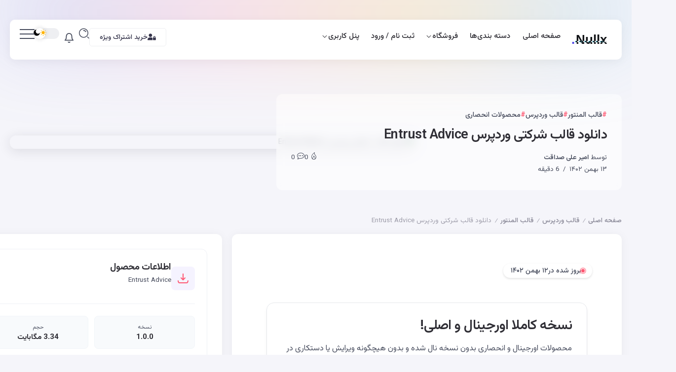

--- FILE ---
content_type: text/html; charset=UTF-8
request_url: https://nullx.net/entrust-advice-business-finance-consulting-elementor-template-kit/
body_size: 75253
content:
<!DOCTYPE html>
<html dir="rtl" lang="fa-IR" scheme="device" prefix="og: https://ogp.me/ns#">
<head><meta charset="UTF-8"><script>if(navigator.userAgent.match(/MSIE|Internet Explorer/i)||navigator.userAgent.match(/Trident\/7\..*?rv:11/i)){var href=document.location.href;if(!href.match(/[?&]nowprocket/)){if(href.indexOf("?")==-1){if(href.indexOf("#")==-1){document.location.href=href+"?nowprocket=1"}else{document.location.href=href.replace("#","?nowprocket=1#")}}else{if(href.indexOf("#")==-1){document.location.href=href+"&nowprocket=1"}else{document.location.href=href.replace("#","&nowprocket=1#")}}}}</script><script>(()=>{class RocketLazyLoadScripts{constructor(){this.v="2.0.4",this.userEvents=["keydown","keyup","mousedown","mouseup","mousemove","mouseover","mouseout","touchmove","touchstart","touchend","touchcancel","wheel","click","dblclick","input"],this.attributeEvents=["onblur","onclick","oncontextmenu","ondblclick","onfocus","onmousedown","onmouseenter","onmouseleave","onmousemove","onmouseout","onmouseover","onmouseup","onmousewheel","onscroll","onsubmit"]}async t(){this.i(),this.o(),/iP(ad|hone)/.test(navigator.userAgent)&&this.h(),this.u(),this.l(this),this.m(),this.k(this),this.p(this),this._(),await Promise.all([this.R(),this.L()]),this.lastBreath=Date.now(),this.S(this),this.P(),this.D(),this.O(),this.M(),await this.C(this.delayedScripts.normal),await this.C(this.delayedScripts.defer),await this.C(this.delayedScripts.async),await this.T(),await this.F(),await this.j(),await this.A(),window.dispatchEvent(new Event("rocket-allScriptsLoaded")),this.everythingLoaded=!0,this.lastTouchEnd&&await new Promise(t=>setTimeout(t,500-Date.now()+this.lastTouchEnd)),this.I(),this.H(),this.U(),this.W()}i(){this.CSPIssue=sessionStorage.getItem("rocketCSPIssue"),document.addEventListener("securitypolicyviolation",t=>{this.CSPIssue||"script-src-elem"!==t.violatedDirective||"data"!==t.blockedURI||(this.CSPIssue=!0,sessionStorage.setItem("rocketCSPIssue",!0))},{isRocket:!0})}o(){window.addEventListener("pageshow",t=>{this.persisted=t.persisted,this.realWindowLoadedFired=!0},{isRocket:!0}),window.addEventListener("pagehide",()=>{this.onFirstUserAction=null},{isRocket:!0})}h(){let t;function e(e){t=e}window.addEventListener("touchstart",e,{isRocket:!0}),window.addEventListener("touchend",function i(o){o.changedTouches[0]&&t.changedTouches[0]&&Math.abs(o.changedTouches[0].pageX-t.changedTouches[0].pageX)<10&&Math.abs(o.changedTouches[0].pageY-t.changedTouches[0].pageY)<10&&o.timeStamp-t.timeStamp<200&&(window.removeEventListener("touchstart",e,{isRocket:!0}),window.removeEventListener("touchend",i,{isRocket:!0}),"INPUT"===o.target.tagName&&"text"===o.target.type||(o.target.dispatchEvent(new TouchEvent("touchend",{target:o.target,bubbles:!0})),o.target.dispatchEvent(new MouseEvent("mouseover",{target:o.target,bubbles:!0})),o.target.dispatchEvent(new PointerEvent("click",{target:o.target,bubbles:!0,cancelable:!0,detail:1,clientX:o.changedTouches[0].clientX,clientY:o.changedTouches[0].clientY})),event.preventDefault()))},{isRocket:!0})}q(t){this.userActionTriggered||("mousemove"!==t.type||this.firstMousemoveIgnored?"keyup"===t.type||"mouseover"===t.type||"mouseout"===t.type||(this.userActionTriggered=!0,this.onFirstUserAction&&this.onFirstUserAction()):this.firstMousemoveIgnored=!0),"click"===t.type&&t.preventDefault(),t.stopPropagation(),t.stopImmediatePropagation(),"touchstart"===this.lastEvent&&"touchend"===t.type&&(this.lastTouchEnd=Date.now()),"click"===t.type&&(this.lastTouchEnd=0),this.lastEvent=t.type,t.composedPath&&t.composedPath()[0].getRootNode()instanceof ShadowRoot&&(t.rocketTarget=t.composedPath()[0]),this.savedUserEvents.push(t)}u(){this.savedUserEvents=[],this.userEventHandler=this.q.bind(this),this.userEvents.forEach(t=>window.addEventListener(t,this.userEventHandler,{passive:!1,isRocket:!0})),document.addEventListener("visibilitychange",this.userEventHandler,{isRocket:!0})}U(){this.userEvents.forEach(t=>window.removeEventListener(t,this.userEventHandler,{passive:!1,isRocket:!0})),document.removeEventListener("visibilitychange",this.userEventHandler,{isRocket:!0}),this.savedUserEvents.forEach(t=>{(t.rocketTarget||t.target).dispatchEvent(new window[t.constructor.name](t.type,t))})}m(){const t="return false",e=Array.from(this.attributeEvents,t=>"data-rocket-"+t),i="["+this.attributeEvents.join("],[")+"]",o="[data-rocket-"+this.attributeEvents.join("],[data-rocket-")+"]",s=(e,i,o)=>{o&&o!==t&&(e.setAttribute("data-rocket-"+i,o),e["rocket"+i]=new Function("event",o),e.setAttribute(i,t))};new MutationObserver(t=>{for(const n of t)"attributes"===n.type&&(n.attributeName.startsWith("data-rocket-")||this.everythingLoaded?n.attributeName.startsWith("data-rocket-")&&this.everythingLoaded&&this.N(n.target,n.attributeName.substring(12)):s(n.target,n.attributeName,n.target.getAttribute(n.attributeName))),"childList"===n.type&&n.addedNodes.forEach(t=>{if(t.nodeType===Node.ELEMENT_NODE)if(this.everythingLoaded)for(const i of[t,...t.querySelectorAll(o)])for(const t of i.getAttributeNames())e.includes(t)&&this.N(i,t.substring(12));else for(const e of[t,...t.querySelectorAll(i)])for(const t of e.getAttributeNames())this.attributeEvents.includes(t)&&s(e,t,e.getAttribute(t))})}).observe(document,{subtree:!0,childList:!0,attributeFilter:[...this.attributeEvents,...e]})}I(){this.attributeEvents.forEach(t=>{document.querySelectorAll("[data-rocket-"+t+"]").forEach(e=>{this.N(e,t)})})}N(t,e){const i=t.getAttribute("data-rocket-"+e);i&&(t.setAttribute(e,i),t.removeAttribute("data-rocket-"+e))}k(t){Object.defineProperty(HTMLElement.prototype,"onclick",{get(){return this.rocketonclick||null},set(e){this.rocketonclick=e,this.setAttribute(t.everythingLoaded?"onclick":"data-rocket-onclick","this.rocketonclick(event)")}})}S(t){function e(e,i){let o=e[i];e[i]=null,Object.defineProperty(e,i,{get:()=>o,set(s){t.everythingLoaded?o=s:e["rocket"+i]=o=s}})}e(document,"onreadystatechange"),e(window,"onload"),e(window,"onpageshow");try{Object.defineProperty(document,"readyState",{get:()=>t.rocketReadyState,set(e){t.rocketReadyState=e},configurable:!0}),document.readyState="loading"}catch(t){console.log("WPRocket DJE readyState conflict, bypassing")}}l(t){this.originalAddEventListener=EventTarget.prototype.addEventListener,this.originalRemoveEventListener=EventTarget.prototype.removeEventListener,this.savedEventListeners=[],EventTarget.prototype.addEventListener=function(e,i,o){o&&o.isRocket||!t.B(e,this)&&!t.userEvents.includes(e)||t.B(e,this)&&!t.userActionTriggered||e.startsWith("rocket-")||t.everythingLoaded?t.originalAddEventListener.call(this,e,i,o):(t.savedEventListeners.push({target:this,remove:!1,type:e,func:i,options:o}),"mouseenter"!==e&&"mouseleave"!==e||t.originalAddEventListener.call(this,e,t.savedUserEvents.push,o))},EventTarget.prototype.removeEventListener=function(e,i,o){o&&o.isRocket||!t.B(e,this)&&!t.userEvents.includes(e)||t.B(e,this)&&!t.userActionTriggered||e.startsWith("rocket-")||t.everythingLoaded?t.originalRemoveEventListener.call(this,e,i,o):t.savedEventListeners.push({target:this,remove:!0,type:e,func:i,options:o})}}J(t,e){this.savedEventListeners=this.savedEventListeners.filter(i=>{let o=i.type,s=i.target||window;return e!==o||t!==s||(this.B(o,s)&&(i.type="rocket-"+o),this.$(i),!1)})}H(){EventTarget.prototype.addEventListener=this.originalAddEventListener,EventTarget.prototype.removeEventListener=this.originalRemoveEventListener,this.savedEventListeners.forEach(t=>this.$(t))}$(t){t.remove?this.originalRemoveEventListener.call(t.target,t.type,t.func,t.options):this.originalAddEventListener.call(t.target,t.type,t.func,t.options)}p(t){let e;function i(e){return t.everythingLoaded?e:e.split(" ").map(t=>"load"===t||t.startsWith("load.")?"rocket-jquery-load":t).join(" ")}function o(o){function s(e){const s=o.fn[e];o.fn[e]=o.fn.init.prototype[e]=function(){return this[0]===window&&t.userActionTriggered&&("string"==typeof arguments[0]||arguments[0]instanceof String?arguments[0]=i(arguments[0]):"object"==typeof arguments[0]&&Object.keys(arguments[0]).forEach(t=>{const e=arguments[0][t];delete arguments[0][t],arguments[0][i(t)]=e})),s.apply(this,arguments),this}}if(o&&o.fn&&!t.allJQueries.includes(o)){const e={DOMContentLoaded:[],"rocket-DOMContentLoaded":[]};for(const t in e)document.addEventListener(t,()=>{e[t].forEach(t=>t())},{isRocket:!0});o.fn.ready=o.fn.init.prototype.ready=function(i){function s(){parseInt(o.fn.jquery)>2?setTimeout(()=>i.bind(document)(o)):i.bind(document)(o)}return"function"==typeof i&&(t.realDomReadyFired?!t.userActionTriggered||t.fauxDomReadyFired?s():e["rocket-DOMContentLoaded"].push(s):e.DOMContentLoaded.push(s)),o([])},s("on"),s("one"),s("off"),t.allJQueries.push(o)}e=o}t.allJQueries=[],o(window.jQuery),Object.defineProperty(window,"jQuery",{get:()=>e,set(t){o(t)}})}P(){const t=new Map;document.write=document.writeln=function(e){const i=document.currentScript,o=document.createRange(),s=i.parentElement;let n=t.get(i);void 0===n&&(n=i.nextSibling,t.set(i,n));const c=document.createDocumentFragment();o.setStart(c,0),c.appendChild(o.createContextualFragment(e)),s.insertBefore(c,n)}}async R(){return new Promise(t=>{this.userActionTriggered?t():this.onFirstUserAction=t})}async L(){return new Promise(t=>{document.addEventListener("DOMContentLoaded",()=>{this.realDomReadyFired=!0,t()},{isRocket:!0})})}async j(){return this.realWindowLoadedFired?Promise.resolve():new Promise(t=>{window.addEventListener("load",t,{isRocket:!0})})}M(){this.pendingScripts=[];this.scriptsMutationObserver=new MutationObserver(t=>{for(const e of t)e.addedNodes.forEach(t=>{"SCRIPT"!==t.tagName||t.noModule||t.isWPRocket||this.pendingScripts.push({script:t,promise:new Promise(e=>{const i=()=>{const i=this.pendingScripts.findIndex(e=>e.script===t);i>=0&&this.pendingScripts.splice(i,1),e()};t.addEventListener("load",i,{isRocket:!0}),t.addEventListener("error",i,{isRocket:!0}),setTimeout(i,1e3)})})})}),this.scriptsMutationObserver.observe(document,{childList:!0,subtree:!0})}async F(){await this.X(),this.pendingScripts.length?(await this.pendingScripts[0].promise,await this.F()):this.scriptsMutationObserver.disconnect()}D(){this.delayedScripts={normal:[],async:[],defer:[]},document.querySelectorAll("script[type$=rocketlazyloadscript]").forEach(t=>{t.hasAttribute("data-rocket-src")?t.hasAttribute("async")&&!1!==t.async?this.delayedScripts.async.push(t):t.hasAttribute("defer")&&!1!==t.defer||"module"===t.getAttribute("data-rocket-type")?this.delayedScripts.defer.push(t):this.delayedScripts.normal.push(t):this.delayedScripts.normal.push(t)})}async _(){await this.L();let t=[];document.querySelectorAll("script[type$=rocketlazyloadscript][data-rocket-src]").forEach(e=>{let i=e.getAttribute("data-rocket-src");if(i&&!i.startsWith("data:")){i.startsWith("//")&&(i=location.protocol+i);try{const o=new URL(i).origin;o!==location.origin&&t.push({src:o,crossOrigin:e.crossOrigin||"module"===e.getAttribute("data-rocket-type")})}catch(t){}}}),t=[...new Map(t.map(t=>[JSON.stringify(t),t])).values()],this.Y(t,"preconnect")}async G(t){if(await this.K(),!0!==t.noModule||!("noModule"in HTMLScriptElement.prototype))return new Promise(e=>{let i;function o(){(i||t).setAttribute("data-rocket-status","executed"),e()}try{if(navigator.userAgent.includes("Firefox/")||""===navigator.vendor||this.CSPIssue)i=document.createElement("script"),[...t.attributes].forEach(t=>{let e=t.nodeName;"type"!==e&&("data-rocket-type"===e&&(e="type"),"data-rocket-src"===e&&(e="src"),i.setAttribute(e,t.nodeValue))}),t.text&&(i.text=t.text),t.nonce&&(i.nonce=t.nonce),i.hasAttribute("src")?(i.addEventListener("load",o,{isRocket:!0}),i.addEventListener("error",()=>{i.setAttribute("data-rocket-status","failed-network"),e()},{isRocket:!0}),setTimeout(()=>{i.isConnected||e()},1)):(i.text=t.text,o()),i.isWPRocket=!0,t.parentNode.replaceChild(i,t);else{const i=t.getAttribute("data-rocket-type"),s=t.getAttribute("data-rocket-src");i?(t.type=i,t.removeAttribute("data-rocket-type")):t.removeAttribute("type"),t.addEventListener("load",o,{isRocket:!0}),t.addEventListener("error",i=>{this.CSPIssue&&i.target.src.startsWith("data:")?(console.log("WPRocket: CSP fallback activated"),t.removeAttribute("src"),this.G(t).then(e)):(t.setAttribute("data-rocket-status","failed-network"),e())},{isRocket:!0}),s?(t.fetchPriority="high",t.removeAttribute("data-rocket-src"),t.src=s):t.src="data:text/javascript;base64,"+window.btoa(unescape(encodeURIComponent(t.text)))}}catch(i){t.setAttribute("data-rocket-status","failed-transform"),e()}});t.setAttribute("data-rocket-status","skipped")}async C(t){const e=t.shift();return e?(e.isConnected&&await this.G(e),this.C(t)):Promise.resolve()}O(){this.Y([...this.delayedScripts.normal,...this.delayedScripts.defer,...this.delayedScripts.async],"preload")}Y(t,e){this.trash=this.trash||[];let i=!0;var o=document.createDocumentFragment();t.forEach(t=>{const s=t.getAttribute&&t.getAttribute("data-rocket-src")||t.src;if(s&&!s.startsWith("data:")){const n=document.createElement("link");n.href=s,n.rel=e,"preconnect"!==e&&(n.as="script",n.fetchPriority=i?"high":"low"),t.getAttribute&&"module"===t.getAttribute("data-rocket-type")&&(n.crossOrigin=!0),t.crossOrigin&&(n.crossOrigin=t.crossOrigin),t.integrity&&(n.integrity=t.integrity),t.nonce&&(n.nonce=t.nonce),o.appendChild(n),this.trash.push(n),i=!1}}),document.head.appendChild(o)}W(){this.trash.forEach(t=>t.remove())}async T(){try{document.readyState="interactive"}catch(t){}this.fauxDomReadyFired=!0;try{await this.K(),this.J(document,"readystatechange"),document.dispatchEvent(new Event("rocket-readystatechange")),await this.K(),document.rocketonreadystatechange&&document.rocketonreadystatechange(),await this.K(),this.J(document,"DOMContentLoaded"),document.dispatchEvent(new Event("rocket-DOMContentLoaded")),await this.K(),this.J(window,"DOMContentLoaded"),window.dispatchEvent(new Event("rocket-DOMContentLoaded"))}catch(t){console.error(t)}}async A(){try{document.readyState="complete"}catch(t){}try{await this.K(),this.J(document,"readystatechange"),document.dispatchEvent(new Event("rocket-readystatechange")),await this.K(),document.rocketonreadystatechange&&document.rocketonreadystatechange(),await this.K(),this.J(window,"load"),window.dispatchEvent(new Event("rocket-load")),await this.K(),window.rocketonload&&window.rocketonload(),await this.K(),this.allJQueries.forEach(t=>t(window).trigger("rocket-jquery-load")),await this.K(),this.J(window,"pageshow");const t=new Event("rocket-pageshow");t.persisted=this.persisted,window.dispatchEvent(t),await this.K(),window.rocketonpageshow&&window.rocketonpageshow({persisted:this.persisted})}catch(t){console.error(t)}}async K(){Date.now()-this.lastBreath>45&&(await this.X(),this.lastBreath=Date.now())}async X(){return document.hidden?new Promise(t=>setTimeout(t)):new Promise(t=>requestAnimationFrame(t))}B(t,e){return e===document&&"readystatechange"===t||(e===document&&"DOMContentLoaded"===t||(e===window&&"DOMContentLoaded"===t||(e===window&&"load"===t||e===window&&"pageshow"===t)))}static run(){(new RocketLazyLoadScripts).t()}}RocketLazyLoadScripts.run()})();</script>
	
    <meta name="viewport" content="width=device-width, initial-scale=1">
	<link rel="profile" href="https://gmpg.org/xfn/11">	
	
<!-- بهینه‌سازی موتور جستجو توسط Rank Math PRO - https://rankmath.com/ -->
<title>دانلود قالب شرکتی وردپرس Entrust Advice</title>
<link data-rocket-preload as="style" href="https://fonts.googleapis.com/css?family=Vazirmatn%3A100%2C200%2C300%2C400%2C500%2C600%2C700%2C800%2C900&#038;display=swap" rel="preload">
<link href="https://fonts.googleapis.com/css?family=Vazirmatn%3A100%2C200%2C300%2C400%2C500%2C600%2C700%2C800%2C900&#038;display=swap" media="print" onload="this.media=&#039;all&#039;" rel="stylesheet">
<noscript><link rel="stylesheet" href="https://fonts.googleapis.com/css?family=Vazirmatn%3A100%2C200%2C300%2C400%2C500%2C600%2C700%2C800%2C900&#038;display=swap"></noscript>
<meta name="description" content="قالب وردپرس | دانلود قالب وردپرس فارسی | دانلود قالب راست چین وردپرس | دانلود قالب شرکتی وردپرس Entrust Advice"/>
<meta name="robots" content="follow, index, max-snippet:-1, max-video-preview:-1, max-image-preview:large"/>
<link rel="canonical" href="https://nullx.net/entrust-advice-business-finance-consulting-elementor-template-kit/" />
<meta property="og:locale" content="fa_IR" />
<meta property="og:type" content="article" />
<meta property="og:title" content="دانلود قالب شرکتی وردپرس Entrust Advice" />
<meta property="og:description" content="قالب وردپرس | دانلود قالب وردپرس فارسی | دانلود قالب راست چین وردپرس | دانلود قالب شرکتی وردپرس Entrust Advice" />
<meta property="og:url" content="https://nullx.net/entrust-advice-business-finance-consulting-elementor-template-kit/" />
<meta property="og:site_name" content="نال اکس - دانلود قالب وردپرس | افزونه وردپرس | افتر افکت | اسکریپت | سورس موبایل" />
<meta property="article:publisher" content="https://www.facebook.com/NullX-573996329660376" />
<meta property="article:section" content="قالب المنتور" />
<meta property="og:image" content="https://nullxmedia.s3.ir-thr-at1.arvanstorage.ir/2024/02/Entrust-Advice-Business-Finance-Consulting-Elementor-Template-Kit.avif" />
<meta property="og:image:secure_url" content="https://nullxmedia.s3.ir-thr-at1.arvanstorage.ir/2024/02/Entrust-Advice-Business-Finance-Consulting-Elementor-Template-Kit.avif" />
<meta property="og:image:width" content="1080" />
<meta property="og:image:height" content="720" />
<meta property="og:image:alt" content="دانلود قالب شرکتی وردپرس Entrust Advice" />
<meta property="og:image:type" content="image/avif" />
<meta property="article:published_time" content="2024-02-02T18:24:24+00:00" />
<meta name="twitter:card" content="summary_large_image" />
<meta name="twitter:title" content="دانلود قالب شرکتی وردپرس Entrust Advice" />
<meta name="twitter:description" content="قالب وردپرس | دانلود قالب وردپرس فارسی | دانلود قالب راست چین وردپرس | دانلود قالب شرکتی وردپرس Entrust Advice" />
<meta name="twitter:site" content="@nullxnet" />
<meta name="twitter:creator" content="@nullxnet" />
<meta name="twitter:image" content="https://nullxmedia.s3.ir-thr-at1.arvanstorage.ir/2024/02/Entrust-Advice-Business-Finance-Consulting-Elementor-Template-Kit.avif" />
<meta name="twitter:label1" content="نویسنده" />
<meta name="twitter:data1" content="امیر علی صداقت" />
<meta name="twitter:label2" content="زمان خواندن" />
<meta name="twitter:data2" content="7 دقیقه" />
<script type="application/ld+json" class="rank-math-schema-pro">{"@context":"https://schema.org","@graph":[{"@type":"TechArticle","headline":"\u062f\u0627\u0646\u0644\u0648\u062f \u0642\u0627\u0644\u0628 \u0634\u0631\u06a9\u062a\u06cc \u0648\u0631\u062f\u067e\u0631\u0633 Entrust Advice","description":"\u0642\u0627\u0644\u0628 \u0648\u0631\u062f\u067e\u0631\u0633 | \u062f\u0627\u0646\u0644\u0648\u062f \u0642\u0627\u0644\u0628 \u0648\u0631\u062f\u067e\u0631\u0633 \u0641\u0627\u0631\u0633\u06cc | \u062f\u0627\u0646\u0644\u0648\u062f \u0642\u0627\u0644\u0628 \u0631\u0627\u0633\u062a \u0686\u06cc\u0646 \u0648\u0631\u062f\u067e\u0631\u0633 | \u062f\u0627\u0646\u0644\u0648\u062f \u0642\u0627\u0644\u0628 \u0634\u0631\u06a9\u062a\u06cc \u0648\u0631\u062f\u067e\u0631\u0633 Entrust Advice","image":{"@type":"ImageObject","url":"https://nullxmedia.s3.ir-thr-at1.arvanstorage.ir/2024/02/Entrust-Advice-Business-Finance-Consulting-Elementor-Template-Kit.avif"},"author":{"@type":"Person","name":"\u0627\u0645\u06cc\u0631 \u0639\u0644\u06cc \u0635\u062f\u0627\u0642\u062a","url":"https://nullx.net/author/amir-ali/"},"publisher":{"@type":"Organization","name":"\u0646\u0627\u0644 \u0627\u06a9\u0633","logo":{"@type":"ImageObject","url":"https://nullx.net/wp-content/uploads/2023/12/Nullx-Logo.png"}}},{"@type":"SoftwareApplication","name":"\u062f\u0627\u0646\u0644\u0648\u062f \u0642\u0627\u0644\u0628 \u0634\u0631\u06a9\u062a\u06cc \u0648\u0631\u062f\u067e\u0631\u0633 Entrust Advice","description":"\u0642\u0627\u0644\u0628 \u0648\u0631\u062f\u067e\u0631\u0633 | \u062f\u0627\u0646\u0644\u0648\u062f \u0642\u0627\u0644\u0628 \u0648\u0631\u062f\u067e\u0631\u0633 \u0641\u0627\u0631\u0633\u06cc | \u062f\u0627\u0646\u0644\u0648\u062f \u0642\u0627\u0644\u0628 \u0631\u0627\u0633\u062a \u0686\u06cc\u0646 \u0648\u0631\u062f\u067e\u0631\u0633 | \u062f\u0627\u0646\u0644\u0648\u062f \u0642\u0627\u0644\u0628 \u0634\u0631\u06a9\u062a\u06cc \u0648\u0631\u062f\u067e\u0631\u0633 Entrust Advice","operatingSystem":"WordPress","applicationCategory":"Website Template","image":{"@type":"ImageObject","url":"https://nullxmedia.s3.ir-thr-at1.arvanstorage.ir/2024/02/Entrust-Advice-Business-Finance-Consulting-Elementor-Template-Kit.avif"},"author":{"@type":"Organization","name":"\u0646\u0627\u0644 \u0627\u06a9\u0633","url":"https://nullx.net/"},"publisher":{"@type":"Organization","name":"\u0646\u0627\u0644 \u0627\u06a9\u0633","logo":{"@type":"ImageObject","url":"https://nullx.net/wp-content/uploads/2023/12/Nullx-Logo.png"}},"datePublished":"\u06f1\u06f4\u06f0\u06f2-\u06f1\u06f1-\u06f1\u06f3\\\u06f1\u06f8:\u06f2\u06f4:\u06f2\u06f4","dateModified":"\u06f1\u06f4\u06f0\u06f2-\u06f1\u06f1-\u06f1\u06f3\\\u06f1\u06f8:\u06f2\u06f4:\u06f2\u06f4"},{"@type":"Organization","@id":"https://nullx.net/#organization","name":"\u0646\u0627\u0644 \u0627\u06a9\u0633 - \u062f\u0627\u0646\u0644\u0648\u062f \u0642\u0627\u0644\u0628 \u0648\u0631\u062f\u067e\u0631\u0633 | \u0627\u0641\u0632\u0648\u0646\u0647 \u0648\u0631\u062f\u067e\u0631\u0633 | \u0627\u0641\u062a\u0631 \u0627\u0641\u06a9\u062a | \u0627\u0633\u06a9\u0631\u06cc\u067e\u062a | \u0633\u0648\u0631\u0633 \u0645\u0648\u0628\u0627\u06cc\u0644","url":"https://nullx.net","sameAs":["https://www.facebook.com/NullX-573996329660376","https://twitter.com/nullxnet"],"email":"authors@nullx.net","logo":{"@type":"ImageObject","@id":"https://nullx.net/#logo","url":"https://nullx.net/wp-content/uploads/2023/01/096.png","contentUrl":"https://nullx.net/wp-content/uploads/2023/01/096.png","caption":"\u0646\u0627\u0644 \u0627\u06a9\u0633 - \u062f\u0627\u0646\u0644\u0648\u062f \u0642\u0627\u0644\u0628 \u0648\u0631\u062f\u067e\u0631\u0633 | \u0627\u0641\u0632\u0648\u0646\u0647 \u0648\u0631\u062f\u067e\u0631\u0633 | \u0627\u0641\u062a\u0631 \u0627\u0641\u06a9\u062a | \u0627\u0633\u06a9\u0631\u06cc\u067e\u062a | \u0633\u0648\u0631\u0633 \u0645\u0648\u0628\u0627\u06cc\u0644","inLanguage":"fa-IR","width":"512","height":"512"}},{"@type":"WebSite","@id":"https://nullx.net/#website","url":"https://nullx.net","name":"\u0646\u0627\u0644 \u0627\u06a9\u0633 - \u062f\u0627\u0646\u0644\u0648\u062f \u0642\u0627\u0644\u0628 \u0648\u0631\u062f\u067e\u0631\u0633 | \u0627\u0641\u0632\u0648\u0646\u0647 \u0648\u0631\u062f\u067e\u0631\u0633 | \u0627\u0641\u062a\u0631 \u0627\u0641\u06a9\u062a | \u0627\u0633\u06a9\u0631\u06cc\u067e\u062a | \u0633\u0648\u0631\u0633 \u0645\u0648\u0628\u0627\u06cc\u0644","alternateName":"\u0646\u0627\u0644 \u0627\u06a9\u0633","publisher":{"@id":"https://nullx.net/#organization"},"inLanguage":"fa-IR"},{"@type":"ImageObject","@id":"https://nullxmedia.s3.ir-thr-at1.arvanstorage.ir/2024/02/Entrust-Advice-Business-Finance-Consulting-Elementor-Template-Kit.avif","url":"https://nullxmedia.s3.ir-thr-at1.arvanstorage.ir/2024/02/Entrust-Advice-Business-Finance-Consulting-Elementor-Template-Kit.avif","width":"1080","height":"720","caption":"\u062f\u0627\u0646\u0644\u0648\u062f \u0642\u0627\u0644\u0628 \u0634\u0631\u06a9\u062a\u06cc \u0648\u0631\u062f\u067e\u0631\u0633 Entrust Advice","inLanguage":"fa-IR"},{"@type":"BreadcrumbList","@id":"https://nullx.net/entrust-advice-business-finance-consulting-elementor-template-kit/#breadcrumb","itemListElement":[{"@type":"ListItem","position":"1","item":{"@id":"https://nullx.net","name":"\u062e\u0627\u0646\u0647"}},{"@type":"ListItem","position":"2","item":{"@id":"https://nullx.net/category/wordpress-themes/elementor-template-kits/","name":"\u0642\u0627\u0644\u0628 \u0627\u0644\u0645\u0646\u062a\u0648\u0631"}},{"@type":"ListItem","position":"3","item":{"@id":"https://nullx.net/entrust-advice-business-finance-consulting-elementor-template-kit/","name":"\u062f\u0627\u0646\u0644\u0648\u062f \u0642\u0627\u0644\u0628 \u0634\u0631\u06a9\u062a\u06cc \u0648\u0631\u062f\u067e\u0631\u0633 Entrust Advice"}}]},{"@type":"WebPage","@id":"https://nullx.net/entrust-advice-business-finance-consulting-elementor-template-kit/#webpage","url":"https://nullx.net/entrust-advice-business-finance-consulting-elementor-template-kit/","name":"\u062f\u0627\u0646\u0644\u0648\u062f \u0642\u0627\u0644\u0628 \u0634\u0631\u06a9\u062a\u06cc \u0648\u0631\u062f\u067e\u0631\u0633 Entrust Advice","datePublished":"2024-02-02T21:54:24+03:30","dateModified":"2024-02-02T21:54:24+03:30","isPartOf":{"@id":"https://nullx.net/#website"},"primaryImageOfPage":{"@id":"https://nullxmedia.s3.ir-thr-at1.arvanstorage.ir/2024/02/Entrust-Advice-Business-Finance-Consulting-Elementor-Template-Kit.avif"},"inLanguage":"fa-IR","breadcrumb":{"@id":"https://nullx.net/entrust-advice-business-finance-consulting-elementor-template-kit/#breadcrumb"}},{"@type":"Person","@id":"https://nullx.net/author/amir-ali/","name":"\u0627\u0645\u06cc\u0631 \u0639\u0644\u06cc \u0635\u062f\u0627\u0642\u062a","url":"https://nullx.net/author/amir-ali/","image":{"@type":"ImageObject","@id":"https://secure.gravatar.com/avatar/941a93423df67b05fb0c1903bc7bd45c2e1233865cdc7dfae227caf2677089ed?s=96&amp;d=mm&amp;r=g","url":"https://secure.gravatar.com/avatar/941a93423df67b05fb0c1903bc7bd45c2e1233865cdc7dfae227caf2677089ed?s=96&amp;d=mm&amp;r=g","caption":"\u0627\u0645\u06cc\u0631 \u0639\u0644\u06cc \u0635\u062f\u0627\u0642\u062a","inLanguage":"fa-IR"},"worksFor":{"@id":"https://nullx.net/#organization"}},{"@type":"BlogPosting","headline":"\u062f\u0627\u0646\u0644\u0648\u062f \u0642\u0627\u0644\u0628 \u0634\u0631\u06a9\u062a\u06cc \u0648\u0631\u062f\u067e\u0631\u0633 Entrust Advice","keywords":"\u062f\u0627\u0646\u0644\u0648\u062f \u0642\u0627\u0644\u0628 \u0634\u0631\u06a9\u062a\u06cc \u0648\u0631\u062f\u067e\u0631\u0633 Entrust Advice","datePublished":"2024-02-02T21:54:24+03:30","dateModified":"2024-02-02T21:54:24+03:30","articleSection":"\u0642\u0627\u0644\u0628 \u0627\u0644\u0645\u0646\u062a\u0648\u0631, \u0642\u0627\u0644\u0628 \u0648\u0631\u062f\u067e\u0631\u0633, \u0645\u062d\u0635\u0648\u0644\u0627\u062a \u0627\u0646\u062d\u0635\u0627\u0631\u06cc","author":{"@id":"https://nullx.net/author/amir-ali/","name":"\u0627\u0645\u06cc\u0631 \u0639\u0644\u06cc \u0635\u062f\u0627\u0642\u062a"},"publisher":{"@id":"https://nullx.net/#organization"},"description":"\u0642\u0627\u0644\u0628 \u0648\u0631\u062f\u067e\u0631\u0633 | \u062f\u0627\u0646\u0644\u0648\u062f \u0642\u0627\u0644\u0628 \u0648\u0631\u062f\u067e\u0631\u0633 \u0641\u0627\u0631\u0633\u06cc | \u062f\u0627\u0646\u0644\u0648\u062f \u0642\u0627\u0644\u0628 \u0631\u0627\u0633\u062a \u0686\u06cc\u0646 \u0648\u0631\u062f\u067e\u0631\u0633 | \u062f\u0627\u0646\u0644\u0648\u062f \u0642\u0627\u0644\u0628 \u0634\u0631\u06a9\u062a\u06cc \u0648\u0631\u062f\u067e\u0631\u0633 Entrust Advice","name":"\u062f\u0627\u0646\u0644\u0648\u062f \u0642\u0627\u0644\u0628 \u0634\u0631\u06a9\u062a\u06cc \u0648\u0631\u062f\u067e\u0631\u0633 Entrust Advice","@id":"https://nullx.net/entrust-advice-business-finance-consulting-elementor-template-kit/#richSnippet","isPartOf":{"@id":"https://nullx.net/entrust-advice-business-finance-consulting-elementor-template-kit/#webpage"},"image":{"@id":"https://nullxmedia.s3.ir-thr-at1.arvanstorage.ir/2024/02/Entrust-Advice-Business-Finance-Consulting-Elementor-Template-Kit.avif"},"inLanguage":"fa-IR","mainEntityOfPage":{"@id":"https://nullx.net/entrust-advice-business-finance-consulting-elementor-template-kit/#webpage"}}]}</script>
<!-- /افزونه سئو ورپرس Rank Math -->

<link rel='dns-prefetch' href='//fonts.googleapis.com' />
<link href='https://fonts.gstatic.com' crossorigin rel='preconnect' />
<link rel="alternate" type="application/rss+xml" title="نال اکس &raquo; خوراک" href="https://nullx.net/feed/" />
<link rel="alternate" type="application/rss+xml" title="نال اکس &raquo; خوراک دیدگاه‌ها" href="https://nullx.net/comments/feed/" />
<link rel="alternate" title="oEmbed (JSON)" type="application/json+oembed" href="https://nullx.net/wp-json/oembed/1.0/embed?url=https%3A%2F%2Fnullx.net%2Fentrust-advice-business-finance-consulting-elementor-template-kit%2F" />
<link rel="alternate" title="oEmbed (XML)" type="text/xml+oembed" href="https://nullx.net/wp-json/oembed/1.0/embed?url=https%3A%2F%2Fnullx.net%2Fentrust-advice-business-finance-consulting-elementor-template-kit%2F&#038;format=xml" />
<style id='wp-img-auto-sizes-contain-inline-css'>
img:is([sizes=auto i],[sizes^="auto," i]){contain-intrinsic-size:3000px 1500px}
/*# sourceURL=wp-img-auto-sizes-contain-inline-css */
</style>
<style id='wp-emoji-styles-inline-css'>

	img.wp-smiley, img.emoji {
		display: inline !important;
		border: none !important;
		box-shadow: none !important;
		height: 1em !important;
		width: 1em !important;
		margin: 0 0.07em !important;
		vertical-align: -0.1em !important;
		background: none !important;
		padding: 0 !important;
	}
/*# sourceURL=wp-emoji-styles-inline-css */
</style>
<link rel='stylesheet' id='wp-block-library-rtl-css' href='https://nullx.net/wp-includes/css/dist/block-library/style-rtl.min.css?ver=6.9' media='all' />
<style id='wp-block-library-theme-inline-css'>
.wp-block-audio :where(figcaption){color:#555;font-size:13px;text-align:center}.is-dark-theme .wp-block-audio :where(figcaption){color:#ffffffa6}.wp-block-audio{margin:0 0 1em}.wp-block-code{border:1px solid #ccc;border-radius:4px;font-family:Menlo,Consolas,monaco,monospace;padding:.8em 1em}.wp-block-embed :where(figcaption){color:#555;font-size:13px;text-align:center}.is-dark-theme .wp-block-embed :where(figcaption){color:#ffffffa6}.wp-block-embed{margin:0 0 1em}.blocks-gallery-caption{color:#555;font-size:13px;text-align:center}.is-dark-theme .blocks-gallery-caption{color:#ffffffa6}:root :where(.wp-block-image figcaption){color:#555;font-size:13px;text-align:center}.is-dark-theme :root :where(.wp-block-image figcaption){color:#ffffffa6}.wp-block-image{margin:0 0 1em}.wp-block-pullquote{border-bottom:4px solid;border-top:4px solid;color:currentColor;margin-bottom:1.75em}.wp-block-pullquote :where(cite),.wp-block-pullquote :where(footer),.wp-block-pullquote__citation{color:currentColor;font-size:.8125em;font-style:normal;text-transform:uppercase}.wp-block-quote{border-left:.25em solid;margin:0 0 1.75em;padding-left:1em}.wp-block-quote cite,.wp-block-quote footer{color:currentColor;font-size:.8125em;font-style:normal;position:relative}.wp-block-quote:where(.has-text-align-right){border-left:none;border-right:.25em solid;padding-left:0;padding-right:1em}.wp-block-quote:where(.has-text-align-center){border:none;padding-left:0}.wp-block-quote.is-large,.wp-block-quote.is-style-large,.wp-block-quote:where(.is-style-plain){border:none}.wp-block-search .wp-block-search__label{font-weight:700}.wp-block-search__button{border:1px solid #ccc;padding:.375em .625em}:where(.wp-block-group.has-background){padding:1.25em 2.375em}.wp-block-separator.has-css-opacity{opacity:.4}.wp-block-separator{border:none;border-bottom:2px solid;margin-left:auto;margin-right:auto}.wp-block-separator.has-alpha-channel-opacity{opacity:1}.wp-block-separator:not(.is-style-wide):not(.is-style-dots){width:100px}.wp-block-separator.has-background:not(.is-style-dots){border-bottom:none;height:1px}.wp-block-separator.has-background:not(.is-style-wide):not(.is-style-dots){height:2px}.wp-block-table{margin:0 0 1em}.wp-block-table td,.wp-block-table th{word-break:normal}.wp-block-table :where(figcaption){color:#555;font-size:13px;text-align:center}.is-dark-theme .wp-block-table :where(figcaption){color:#ffffffa6}.wp-block-video :where(figcaption){color:#555;font-size:13px;text-align:center}.is-dark-theme .wp-block-video :where(figcaption){color:#ffffffa6}.wp-block-video{margin:0 0 1em}:root :where(.wp-block-template-part.has-background){margin-bottom:0;margin-top:0;padding:1.25em 2.375em}
/*# sourceURL=/wp-includes/css/dist/block-library/theme.min.css */
</style>
<style id='classic-theme-styles-inline-css'>
/*! This file is auto-generated */
.wp-block-button__link{color:#fff;background-color:#32373c;border-radius:9999px;box-shadow:none;text-decoration:none;padding:calc(.667em + 2px) calc(1.333em + 2px);font-size:1.125em}.wp-block-file__button{background:#32373c;color:#fff;text-decoration:none}
/*# sourceURL=/wp-includes/css/classic-themes.min.css */
</style>
<link data-minify="1" rel='stylesheet' id='yith-wcmbs-frontent-styles-css' href='https://nullx.net/wp-content/cache/background-css/1/nullx.net/wp-content/cache/min/1/wp-content/plugins/yith-woocommerce-membership-premium/assets/css/frontend.css?ver=1766672000&wpr_t=1766777741' media='all' />
<style id='global-styles-inline-css'>
:root{--wp--preset--aspect-ratio--square: 1;--wp--preset--aspect-ratio--4-3: 4/3;--wp--preset--aspect-ratio--3-4: 3/4;--wp--preset--aspect-ratio--3-2: 3/2;--wp--preset--aspect-ratio--2-3: 2/3;--wp--preset--aspect-ratio--16-9: 16/9;--wp--preset--aspect-ratio--9-16: 9/16;--wp--preset--color--black: #000000;--wp--preset--color--cyan-bluish-gray: #abb8c3;--wp--preset--color--white: #ffffff;--wp--preset--color--pale-pink: #f78da7;--wp--preset--color--vivid-red: #cf2e2e;--wp--preset--color--luminous-vivid-orange: #ff6900;--wp--preset--color--luminous-vivid-amber: #fcb900;--wp--preset--color--light-green-cyan: #7bdcb5;--wp--preset--color--vivid-green-cyan: #00d084;--wp--preset--color--pale-cyan-blue: #8ed1fc;--wp--preset--color--vivid-cyan-blue: #0693e3;--wp--preset--color--vivid-purple: #9b51e0;--wp--preset--gradient--vivid-cyan-blue-to-vivid-purple: linear-gradient(135deg,rgb(6,147,227) 0%,rgb(155,81,224) 100%);--wp--preset--gradient--light-green-cyan-to-vivid-green-cyan: linear-gradient(135deg,rgb(122,220,180) 0%,rgb(0,208,130) 100%);--wp--preset--gradient--luminous-vivid-amber-to-luminous-vivid-orange: linear-gradient(135deg,rgb(252,185,0) 0%,rgb(255,105,0) 100%);--wp--preset--gradient--luminous-vivid-orange-to-vivid-red: linear-gradient(135deg,rgb(255,105,0) 0%,rgb(207,46,46) 100%);--wp--preset--gradient--very-light-gray-to-cyan-bluish-gray: linear-gradient(135deg,rgb(238,238,238) 0%,rgb(169,184,195) 100%);--wp--preset--gradient--cool-to-warm-spectrum: linear-gradient(135deg,rgb(74,234,220) 0%,rgb(151,120,209) 20%,rgb(207,42,186) 40%,rgb(238,44,130) 60%,rgb(251,105,98) 80%,rgb(254,248,76) 100%);--wp--preset--gradient--blush-light-purple: linear-gradient(135deg,rgb(255,206,236) 0%,rgb(152,150,240) 100%);--wp--preset--gradient--blush-bordeaux: linear-gradient(135deg,rgb(254,205,165) 0%,rgb(254,45,45) 50%,rgb(107,0,62) 100%);--wp--preset--gradient--luminous-dusk: linear-gradient(135deg,rgb(255,203,112) 0%,rgb(199,81,192) 50%,rgb(65,88,208) 100%);--wp--preset--gradient--pale-ocean: linear-gradient(135deg,rgb(255,245,203) 0%,rgb(182,227,212) 50%,rgb(51,167,181) 100%);--wp--preset--gradient--electric-grass: linear-gradient(135deg,rgb(202,248,128) 0%,rgb(113,206,126) 100%);--wp--preset--gradient--midnight: linear-gradient(135deg,rgb(2,3,129) 0%,rgb(40,116,252) 100%);--wp--preset--font-size--small: 13px;--wp--preset--font-size--medium: 20px;--wp--preset--font-size--large: 36px;--wp--preset--font-size--x-large: 42px;--wp--preset--spacing--20: 0.44rem;--wp--preset--spacing--30: 0.67rem;--wp--preset--spacing--40: 1rem;--wp--preset--spacing--50: 1.5rem;--wp--preset--spacing--60: 2.25rem;--wp--preset--spacing--70: 3.38rem;--wp--preset--spacing--80: 5.06rem;--wp--preset--shadow--natural: 6px 6px 9px rgba(0, 0, 0, 0.2);--wp--preset--shadow--deep: 12px 12px 50px rgba(0, 0, 0, 0.4);--wp--preset--shadow--sharp: 6px 6px 0px rgba(0, 0, 0, 0.2);--wp--preset--shadow--outlined: 6px 6px 0px -3px rgb(255, 255, 255), 6px 6px rgb(0, 0, 0);--wp--preset--shadow--crisp: 6px 6px 0px rgb(0, 0, 0);}:where(.is-layout-flex){gap: 0.5em;}:where(.is-layout-grid){gap: 0.5em;}body .is-layout-flex{display: flex;}.is-layout-flex{flex-wrap: wrap;align-items: center;}.is-layout-flex > :is(*, div){margin: 0;}body .is-layout-grid{display: grid;}.is-layout-grid > :is(*, div){margin: 0;}:where(.wp-block-columns.is-layout-flex){gap: 2em;}:where(.wp-block-columns.is-layout-grid){gap: 2em;}:where(.wp-block-post-template.is-layout-flex){gap: 1.25em;}:where(.wp-block-post-template.is-layout-grid){gap: 1.25em;}.has-black-color{color: var(--wp--preset--color--black) !important;}.has-cyan-bluish-gray-color{color: var(--wp--preset--color--cyan-bluish-gray) !important;}.has-white-color{color: var(--wp--preset--color--white) !important;}.has-pale-pink-color{color: var(--wp--preset--color--pale-pink) !important;}.has-vivid-red-color{color: var(--wp--preset--color--vivid-red) !important;}.has-luminous-vivid-orange-color{color: var(--wp--preset--color--luminous-vivid-orange) !important;}.has-luminous-vivid-amber-color{color: var(--wp--preset--color--luminous-vivid-amber) !important;}.has-light-green-cyan-color{color: var(--wp--preset--color--light-green-cyan) !important;}.has-vivid-green-cyan-color{color: var(--wp--preset--color--vivid-green-cyan) !important;}.has-pale-cyan-blue-color{color: var(--wp--preset--color--pale-cyan-blue) !important;}.has-vivid-cyan-blue-color{color: var(--wp--preset--color--vivid-cyan-blue) !important;}.has-vivid-purple-color{color: var(--wp--preset--color--vivid-purple) !important;}.has-black-background-color{background-color: var(--wp--preset--color--black) !important;}.has-cyan-bluish-gray-background-color{background-color: var(--wp--preset--color--cyan-bluish-gray) !important;}.has-white-background-color{background-color: var(--wp--preset--color--white) !important;}.has-pale-pink-background-color{background-color: var(--wp--preset--color--pale-pink) !important;}.has-vivid-red-background-color{background-color: var(--wp--preset--color--vivid-red) !important;}.has-luminous-vivid-orange-background-color{background-color: var(--wp--preset--color--luminous-vivid-orange) !important;}.has-luminous-vivid-amber-background-color{background-color: var(--wp--preset--color--luminous-vivid-amber) !important;}.has-light-green-cyan-background-color{background-color: var(--wp--preset--color--light-green-cyan) !important;}.has-vivid-green-cyan-background-color{background-color: var(--wp--preset--color--vivid-green-cyan) !important;}.has-pale-cyan-blue-background-color{background-color: var(--wp--preset--color--pale-cyan-blue) !important;}.has-vivid-cyan-blue-background-color{background-color: var(--wp--preset--color--vivid-cyan-blue) !important;}.has-vivid-purple-background-color{background-color: var(--wp--preset--color--vivid-purple) !important;}.has-black-border-color{border-color: var(--wp--preset--color--black) !important;}.has-cyan-bluish-gray-border-color{border-color: var(--wp--preset--color--cyan-bluish-gray) !important;}.has-white-border-color{border-color: var(--wp--preset--color--white) !important;}.has-pale-pink-border-color{border-color: var(--wp--preset--color--pale-pink) !important;}.has-vivid-red-border-color{border-color: var(--wp--preset--color--vivid-red) !important;}.has-luminous-vivid-orange-border-color{border-color: var(--wp--preset--color--luminous-vivid-orange) !important;}.has-luminous-vivid-amber-border-color{border-color: var(--wp--preset--color--luminous-vivid-amber) !important;}.has-light-green-cyan-border-color{border-color: var(--wp--preset--color--light-green-cyan) !important;}.has-vivid-green-cyan-border-color{border-color: var(--wp--preset--color--vivid-green-cyan) !important;}.has-pale-cyan-blue-border-color{border-color: var(--wp--preset--color--pale-cyan-blue) !important;}.has-vivid-cyan-blue-border-color{border-color: var(--wp--preset--color--vivid-cyan-blue) !important;}.has-vivid-purple-border-color{border-color: var(--wp--preset--color--vivid-purple) !important;}.has-vivid-cyan-blue-to-vivid-purple-gradient-background{background: var(--wp--preset--gradient--vivid-cyan-blue-to-vivid-purple) !important;}.has-light-green-cyan-to-vivid-green-cyan-gradient-background{background: var(--wp--preset--gradient--light-green-cyan-to-vivid-green-cyan) !important;}.has-luminous-vivid-amber-to-luminous-vivid-orange-gradient-background{background: var(--wp--preset--gradient--luminous-vivid-amber-to-luminous-vivid-orange) !important;}.has-luminous-vivid-orange-to-vivid-red-gradient-background{background: var(--wp--preset--gradient--luminous-vivid-orange-to-vivid-red) !important;}.has-very-light-gray-to-cyan-bluish-gray-gradient-background{background: var(--wp--preset--gradient--very-light-gray-to-cyan-bluish-gray) !important;}.has-cool-to-warm-spectrum-gradient-background{background: var(--wp--preset--gradient--cool-to-warm-spectrum) !important;}.has-blush-light-purple-gradient-background{background: var(--wp--preset--gradient--blush-light-purple) !important;}.has-blush-bordeaux-gradient-background{background: var(--wp--preset--gradient--blush-bordeaux) !important;}.has-luminous-dusk-gradient-background{background: var(--wp--preset--gradient--luminous-dusk) !important;}.has-pale-ocean-gradient-background{background: var(--wp--preset--gradient--pale-ocean) !important;}.has-electric-grass-gradient-background{background: var(--wp--preset--gradient--electric-grass) !important;}.has-midnight-gradient-background{background: var(--wp--preset--gradient--midnight) !important;}.has-small-font-size{font-size: var(--wp--preset--font-size--small) !important;}.has-medium-font-size{font-size: var(--wp--preset--font-size--medium) !important;}.has-large-font-size{font-size: var(--wp--preset--font-size--large) !important;}.has-x-large-font-size{font-size: var(--wp--preset--font-size--x-large) !important;}
:where(.wp-block-post-template.is-layout-flex){gap: 1.25em;}:where(.wp-block-post-template.is-layout-grid){gap: 1.25em;}
:where(.wp-block-term-template.is-layout-flex){gap: 1.25em;}:where(.wp-block-term-template.is-layout-grid){gap: 1.25em;}
:where(.wp-block-columns.is-layout-flex){gap: 2em;}:where(.wp-block-columns.is-layout-grid){gap: 2em;}
:root :where(.wp-block-pullquote){font-size: 1.5em;line-height: 1.6;}
/*# sourceURL=global-styles-inline-css */
</style>
<link data-minify="1" rel='stylesheet' id='woocommerce-layout-rtl-css' href='https://nullx.net/wp-content/cache/min/1/wp-content/plugins/woocommerce/assets/css/woocommerce-layout-rtl.css?ver=1766672000' media='all' />
<link data-minify="1" rel='stylesheet' id='woocommerce-smallscreen-rtl-css' href='https://nullx.net/wp-content/cache/min/1/wp-content/plugins/woocommerce/assets/css/woocommerce-smallscreen-rtl.css?ver=1766672000' media='only screen and (max-width: 768px)' />
<link data-minify="1" rel='stylesheet' id='woocommerce-general-rtl-css' href='https://nullx.net/wp-content/cache/background-css/1/nullx.net/wp-content/cache/min/1/wp-content/plugins/woocommerce/assets/css/woocommerce-rtl.css?ver=1766672000&wpr_t=1766777741' media='all' />
<style id='woocommerce-inline-inline-css'>
.woocommerce form .form-row .required { visibility: visible; }
/*# sourceURL=woocommerce-inline-inline-css */
</style>
<link data-minify="1" rel='stylesheet' id='rivax-icon-css' href='https://nullx.net/wp-content/cache/min/1/wp-content/themes/Nullx/assets/css/rivax-icon.css?ver=1766672000' media='all' />
<link data-minify="1" rel='stylesheet' id='dark-theme-css' href='https://nullx.net/wp-content/cache/min/1/wp-content/themes/Nullx/assets/css/dark-theme.css?ver=1766672000' media='all' />
<link data-minify="1" rel='stylesheet' id='rivax-theme-style-css' href='https://nullx.net/wp-content/cache/min/1/wp-content/themes/Nullx/style.css?ver=1766672000' media='all' />
<style id='rivax-theme-style-inline-css'>
:root { --site-width: 1400px; }body {font-family: Vazirmatn,sans-serif;}h1, h2, h3, h4, h5, h6, .h1, .h2, .h3, .h4, .h5, .h6 {font-family: Vazirmatn,sans-serif;}.term-item, .single-hero-title .category a {font-family: Vazirmatn,sans-serif;}.rivax-header-nav, .rivax-header-v-nav {font-family: Vazirmatn,sans-serif;}@media screen and (max-width: 1024px) {}.term-id-40536{--term-color: #1cc413;}
/*# sourceURL=rivax-theme-style-inline-css */
</style>
<link data-minify="1" rel='stylesheet' id='rivax-single-css' href='https://nullx.net/wp-content/cache/min/1/wp-content/themes/Nullx/assets/css/single-post.css?ver=1766672000' media='all' />
<link data-minify="1" rel='stylesheet' id='rivax-woocommerce-css' href='https://nullx.net/wp-content/cache/min/1/wp-content/themes/Nullx/assets/css/woocommerce.css?ver=1766672000' media='all' />
<link data-minify="1" rel='stylesheet' id='elementor-icons-css' href='https://nullx.net/wp-content/cache/min/1/wp-content/plugins/elementor/assets/lib/eicons/css/elementor-icons.min.css?ver=1766672000' media='all' />
<link rel='stylesheet' id='elementor-frontend-css' href='https://nullx.net/wp-content/plugins/elementor/assets/css/frontend-rtl.min.css?ver=3.33.4' media='all' />
<style id='elementor-frontend-inline-css'>
.elementor-kit-52046{--e-global-color-primary:#6EC1E4;--e-global-color-secondary:#54595F;--e-global-color-text:#7A7A7A;--e-global-color-accent:#61CE70;}.elementor-kit-52046 e-page-transition{background-color:#FFBC7D;}.elementor-kit-52046 p{margin-block-end:22px;}.elementor-section.elementor-section-boxed > .elementor-container{max-width:1140px;}.e-con{--container-max-width:1140px;}.elementor-widget:not(:last-child){margin-block-end:20px;}.elementor-element{--widgets-spacing:20px 20px;--widgets-spacing-row:20px;--widgets-spacing-column:20px;}{}h1.entry-title{display:var(--page-title-display);}@media(max-width:1024px){.elementor-section.elementor-section-boxed > .elementor-container{max-width:1024px;}.e-con{--container-max-width:1024px;}}@media(max-width:767px){.elementor-section.elementor-section-boxed > .elementor-container{max-width:767px;}.e-con{--container-max-width:767px;}}
.elementor-126939 .elementor-element.elementor-element-66f6611{--display:flex;--flex-direction:column;--container-widget-width:100%;--container-widget-height:initial;--container-widget-flex-grow:0;--container-widget-align-self:initial;--flex-wrap-mobile:wrap;--gap:40px 40px;--row-gap:40px;--column-gap:40px;}.elementor-126939 .elementor-element.elementor-element-150ae94{--display:flex;}.elementor-126939 .elementor-element.elementor-element-3ece5fd .rivax-divider-heading, .elementor-126939 .elementor-element.elementor-element-3ece5fd .subtitle-text-wrap{justify-content:right;text-align:right;}.elementor-126939 .elementor-element.elementor-element-3ece5fd > .elementor-widget-container{margin:30px 0px 0px 0px;}.elementor-126939 .elementor-element.elementor-element-865fc0c .rivax-tag-cloud{justify-content:right;}@media(min-width:768px){.elementor-126939 .elementor-element.elementor-element-66f6611{--width:550px;}}@media(max-width:1024px) and (min-width:768px){.elementor-126939 .elementor-element.elementor-element-66f6611{--width:550px;}}
.elementor-126775 .elementor-element.elementor-element-02e8631{--display:flex;--padding-top:0px;--padding-bottom:0px;--padding-left:0px;--padding-right:0px;}
.elementor-126763 .elementor-element.elementor-element-ecc5a5b{--display:flex;}.elementor-126763 .elementor-element.elementor-element-8eaf150 .rivax-gradient-line{height:30px;filter:blur(90px);}.elementor-126763 .elementor-element.elementor-element-559943b{--display:flex;--flex-direction:column;--container-widget-width:100%;--container-widget-height:initial;--container-widget-flex-grow:0;--container-widget-align-self:initial;--flex-wrap-mobile:wrap;--gap:0px 0px;--row-gap:0px;--column-gap:0px;--margin-top:-30px;--margin-bottom:0px;--margin-left:0px;--margin-right:0px;}.elementor-126763 .elementor-element.elementor-element-8e43118{--display:flex;}.elementor-126763 .elementor-element.elementor-element-5789bcd{--display:flex;--flex-direction:row;--container-widget-width:calc( ( 1 - var( --container-widget-flex-grow ) ) * 100% );--container-widget-height:100%;--container-widget-flex-grow:1;--container-widget-align-self:stretch;--flex-wrap-mobile:wrap;--align-items:center;--border-radius:10px 10px 10px 10px;box-shadow:0px 4px 20px 0px rgba(14.000000000000002, 14.000000000000002, 19, 0.050980392156862744);--padding-top:17px;--padding-bottom:17px;--padding-left:20px;--padding-right:20px;}.elementor-126763 .elementor-element.elementor-element-5789bcd:not(.elementor-motion-effects-element-type-background), .elementor-126763 .elementor-element.elementor-element-5789bcd > .elementor-motion-effects-container > .elementor-motion-effects-layer{background-color:#FFFFFF;}html[scheme="dark"] .elementor-126763 .elementor-element.elementor-element-5789bcd{background-color:#272C31;}.elementor-126763 .elementor-element.elementor-element-e667f2b > .elementor-widget-container{margin:0px 0px 0px 15px;}.elementor-126763 .elementor-element.elementor-element-e667f2b.elementor-element{--flex-grow:1;--flex-shrink:0;}.elementor-126763 .elementor-element.elementor-element-e667f2b .rivax-header-nav > li.menu-item::before{height:15px;}.elementor-126763 .elementor-element.elementor-element-e667f2b .rivax-header-nav > li.menu-item > .sub-menu{top:calc(100% + 15px);}.elementor-126763 .elementor-element.elementor-element-e667f2b .rivax-header-nav{gap:10px;}.elementor-126763 .elementor-element.elementor-element-e667f2b .rivax-header-nav > li.menu-item > a:hover, .elementor-126763 .elementor-element.elementor-element-e667f2b .rivax-header-nav > li.current-menu-item > a, .elementor-126763 .elementor-element.elementor-element-e667f2b .rivax-header-nav > li.current-menu-ancestor > a{color:#2F2E35;}.elementor-126763 .elementor-element.elementor-element-e667f2b .rivax-header-v-nav > li.menu-item > a:hover, .elementor-126763 .elementor-element.elementor-element-e667f2b .rivax-header-v-nav > li.current-menu-item > a{color:#2F2E35;}html[scheme="dark"] .elementor-126763 .elementor-element.elementor-element-e667f2b .rivax-header-nav > li.menu-item > a:hover, html[scheme="dark"] .elementor-126763 .elementor-element.elementor-element-e667f2b .rivax-header-nav > li.current-menu-item > a, html[scheme="dark"] .elementor-126763 .elementor-element.elementor-element-e667f2b .rivax-header-nav > li.current-menu-ancestor > a{color:#FFFFFF;}html[scheme="dark"] .elementor-126763 .elementor-element.elementor-element-e667f2b .rivax-header-v-nav > li.menu-item > a:hover, html[scheme="dark"] .elementor-126763 .elementor-element.elementor-element-e667f2b .rivax-header-v-nav > li.current-menu-item > a{color:#FFFFFF;}.elementor-126763 .elementor-element.elementor-element-e667f2b .rivax-header-nav > li.menu-item > a{--menu-shape-color:#A0A3B430;}.elementor-126763 .elementor-element.elementor-element-e3f8c64 .elementor-button{background-color:#FF7BAC00;fill:#35344B;color:#35344B;border-style:solid;border-width:1px 1px 1px 1px;border-color:#A0A3B430;border-radius:5px 5px 5px 5px;padding:7px 20px 7px 20px;}.elementor-126763 .elementor-element.elementor-element-e3f8c64 .elementor-button-content-wrapper{flex-direction:row;}.elementor-126763 .elementor-element.elementor-element-e3f8c64 .elementor-button .elementor-button-content-wrapper{gap:10px;}.elementor-126763 .elementor-element.elementor-element-e3f8c64 .elementor-button:hover, .elementor-126763 .elementor-element.elementor-element-e3f8c64 .elementor-button:focus{border-color:#7F818587;}html[scheme="dark"] .elementor-126763 .elementor-element.elementor-element-e3f8c64 .elementor-button{fill:#FFFFFF;color:#FFFFFF;}.elementor-126763 .elementor-element.elementor-element-54a4bcc .elementor-repeater-item-6435f87{--keyword-color:#5F84FF;}.elementor-126763 .elementor-element.elementor-element-54a4bcc .elementor-repeater-item-a71bb9a{--keyword-color:#8E5FFF;}.elementor-126763 .elementor-element.elementor-element-54a4bcc .elementor-repeater-item-5f8a853{--keyword-color:#61FF57;}.elementor-126763 .elementor-element.elementor-element-0235d16 .offcanvas-wrapper .offcanvas-container{width:450px;}.elementor-126763 .elementor-element.elementor-element-0235d16 .offcanvas-close{color:#2B2B31;}
.elementor-126768 .elementor-element.elementor-element-402cd22{--display:flex;--flex-direction:row;--container-widget-width:calc( ( 1 - var( --container-widget-flex-grow ) ) * 100% );--container-widget-height:100%;--container-widget-flex-grow:1;--container-widget-align-self:stretch;--flex-wrap-mobile:wrap;--align-items:center;--gap:0px 0px;--row-gap:0px;--column-gap:0px;box-shadow:0px 2px 20px 0px rgba(14.000000000000002, 14.000000000000002, 19, 0.050980392156862744);--padding-top:15px;--padding-bottom:15px;--padding-left:10px;--padding-right:10px;}.elementor-126768 .elementor-element.elementor-element-402cd22:not(.elementor-motion-effects-element-type-background), .elementor-126768 .elementor-element.elementor-element-402cd22 > .elementor-motion-effects-container > .elementor-motion-effects-layer{background-color:#FFFFFF;}html[scheme="dark"] .elementor-126768 .elementor-element.elementor-element-402cd22{background-color:#272C31;}.elementor-126768 .elementor-element.elementor-element-e40eadf{--display:flex;--flex-direction:row;--container-widget-width:calc( ( 1 - var( --container-widget-flex-grow ) ) * 100% );--container-widget-height:100%;--container-widget-flex-grow:1;--container-widget-align-self:stretch;--flex-wrap-mobile:wrap;--align-items:center;}.elementor-126768 .elementor-element.elementor-element-de742e1 .offcanvas-wrapper .offcanvas-container{width:450px;}.elementor-126768 .elementor-element.elementor-element-e1bee60{--display:flex;--flex-direction:column;--container-widget-width:100%;--container-widget-height:initial;--container-widget-flex-grow:0;--container-widget-align-self:initial;--flex-wrap-mobile:wrap;}.elementor-126768 .elementor-element.elementor-element-6f70fc6.elementor-element{--align-self:center;}.elementor-126768 .elementor-element.elementor-element-df94b92{--display:flex;--flex-direction:row;--container-widget-width:calc( ( 1 - var( --container-widget-flex-grow ) ) * 100% );--container-widget-height:100%;--container-widget-flex-grow:1;--container-widget-align-self:stretch;--flex-wrap-mobile:wrap;--justify-content:flex-end;--align-items:center;--gap:20px 20px;--row-gap:20px;--column-gap:20px;}@media(min-width:768px){.elementor-126768 .elementor-element.elementor-element-e40eadf{--width:25%;}.elementor-126768 .elementor-element.elementor-element-e1bee60{--width:50%;}.elementor-126768 .elementor-element.elementor-element-df94b92{--width:25%;}}
.elementor-126993 .elementor-element.elementor-element-93dfafe{--display:flex;}.elementor-126993 .elementor-element.elementor-element-eba981d{--display:flex;--flex-direction:column;--container-widget-width:100%;--container-widget-height:initial;--container-widget-flex-grow:0;--container-widget-align-self:initial;--flex-wrap-mobile:wrap;}.elementor-126993 .elementor-element.elementor-element-9ff66ca{--display:flex;}.elementor-126993 .elementor-element.elementor-element-050f895 .rivax-divider-heading, .elementor-126993 .elementor-element.elementor-element-050f895 .subtitle-text-wrap{justify-content:right;text-align:right;}.elementor-126993 .elementor-element.elementor-element-401d912 .rivax-posts-wrapper.layout-grid{grid-template-columns:repeat(3, 1fr);column-gap:30px;row-gap:30px;}.elementor-126993 .elementor-element.elementor-element-401d912 .rivax-posts-wrapper.layout-carousel .post-item{width:calc(100% / 3);}body:not(.rtl) .elementor-126993 .elementor-element.elementor-element-401d912 .rivax-posts-wrapper.layout-carousel .post-item{margin-right:30px;}body.rtl .elementor-126993 .elementor-element.elementor-element-401d912 .rivax-posts-wrapper.layout-carousel .post-item{margin-left:30px;}.elementor-126993 .elementor-element.elementor-element-401d912 .post-inner{flex-direction:row;}.elementor-126993 .elementor-element.elementor-element-401d912 .post-wrapper{border-style:solid;border-width:0px 0px 5px 0px;}.elementor-126993 .elementor-element.elementor-element-401d912 .image-outer-wrapper{width:100px;}.elementor-126993 .elementor-element.elementor-element-401d912 .rivax-posts-pagination .page-numbers.current{background-color:#ff5671;color:#FFFFFF;border-color:#ff5671;}@media(max-width:1024px){.elementor-126993 .elementor-element.elementor-element-401d912 .rivax-posts-wrapper.layout-grid{grid-template-columns:repeat(2, 1fr);}.elementor-126993 .elementor-element.elementor-element-401d912 .rivax-posts-wrapper.layout-carousel .post-item{width:calc(100% / 2);}}@media(max-width:767px){.elementor-126993 .elementor-element.elementor-element-401d912 .rivax-posts-wrapper.layout-grid{grid-template-columns:repeat(1, 1fr);}.elementor-126993 .elementor-element.elementor-element-401d912 .rivax-posts-wrapper.layout-carousel .post-item{width:calc(100% / 1);}}
/*# sourceURL=elementor-frontend-inline-css */
</style>
<link data-minify="1" rel='stylesheet' id='js_composer_front-css' href='https://nullx.net/wp-content/cache/background-css/1/nullx.net/wp-content/cache/min/1/wp-content/plugins/js_composer/assets/css/js_composer.min.css?ver=1766672000&wpr_t=1766777741' media='all' />
<link data-minify="1" rel='stylesheet' id='child-style-css' href='https://nullx.net/wp-content/cache/min/1/wp-content/themes/Nullx-child/style.css?ver=1766672000' media='all' />
<link data-minify="1" rel='stylesheet' id='syron-parent-rtl-css' href='https://nullx.net/wp-content/cache/min/1/wp-content/themes/Nullx/rtl.css?ver=1766672000' media='all' />
<link data-minify="1" rel='stylesheet' id='my-mega-menu-style-css' href='https://nullx.net/wp-content/cache/min/1/wp-content/themes/Nullx-child/css/mega-menu-style.css?ver=1766672000' media='all' />
<link data-minify="1" rel='stylesheet' id='custom-footer-style-css' href='https://nullx.net/wp-content/cache/min/1/wp-content/themes/Nullx-child/css/footer-style.css?ver=1766672000' media='all' />
<link data-minify="1" rel='stylesheet' id='sidebar-teaser-style-css' href='https://nullx.net/wp-content/cache/min/1/wp-content/themes/Nullx-child/css/sidebar-teaser-style.css?ver=1766672000' media='all' />
<link data-minify="1" rel='stylesheet' id='main-download-block-style-css' href='https://nullx.net/wp-content/cache/min/1/wp-content/themes/Nullx-child/css/main-download-block.css?ver=1766672000' media='all' />
<link data-minify="1" rel='stylesheet' id='premium-download-box-style-css' href='https://nullx.net/wp-content/cache/min/1/wp-content/themes/Nullx-child/css/premium-download-box.css?ver=1766672000' media='all' />
<link data-minify="1" rel='stylesheet' id='quick-access-box-style-css' href='https://nullx.net/wp-content/cache/min/1/wp-content/themes/Nullx-child/css/quick-access-box.css?ver=1766672000' media='all' />
<noscript></noscript><link rel='stylesheet' id='elementor-icons-shared-0-css' href='https://nullx.net/wp-content/plugins/elementor/assets/lib/font-awesome/css/fontawesome.min.css?ver=5.15.3' media='all' />
<link data-minify="1" rel='stylesheet' id='elementor-icons-fa-solid-css' href='https://nullx.net/wp-content/cache/min/1/wp-content/plugins/elementor/assets/lib/font-awesome/css/solid.min.css?ver=1766672000' media='all' />
<script type="rocketlazyloadscript" data-rocket-src="https://nullx.net/wp-includes/js/jquery/jquery.min.js?ver=3.7.1" id="jquery-core-js"></script>
<script type="rocketlazyloadscript" data-rocket-src="https://nullx.net/wp-includes/js/jquery/jquery-migrate.min.js?ver=3.4.1" id="jquery-migrate-js"></script>
<script type="rocketlazyloadscript" data-rocket-src="https://nullx.net/wp-content/plugins/woocommerce/assets/js/jquery-blockui/jquery.blockUI.min.js?ver=2.7.0-wc.10.4.3" id="wc-jquery-blockui-js" data-wp-strategy="defer"></script>
<script id="wc-add-to-cart-js-extra">
var wc_add_to_cart_params = {"ajax_url":"/wp-admin/admin-ajax.php","wc_ajax_url":"/?wc-ajax=%%endpoint%%","i18n_view_cart":"\u0645\u0634\u0627\u0647\u062f\u0647 \u0633\u0628\u062f \u062e\u0631\u06cc\u062f","cart_url":"https://nullx.net/cart/","is_cart":"","cart_redirect_after_add":"no"};
//# sourceURL=wc-add-to-cart-js-extra
</script>
<script type="rocketlazyloadscript" data-rocket-src="https://nullx.net/wp-content/plugins/woocommerce/assets/js/frontend/add-to-cart.min.js?ver=10.4.3" id="wc-add-to-cart-js" data-wp-strategy="defer"></script>
<script type="rocketlazyloadscript" data-rocket-src="https://nullx.net/wp-content/plugins/woocommerce/assets/js/js-cookie/js.cookie.min.js?ver=2.1.4-wc.10.4.3" id="wc-js-cookie-js" defer data-wp-strategy="defer"></script>
<script id="woocommerce-js-extra">
var woocommerce_params = {"ajax_url":"/wp-admin/admin-ajax.php","wc_ajax_url":"/?wc-ajax=%%endpoint%%","i18n_password_show":"\u0646\u0645\u0627\u06cc\u0634 \u0631\u0645\u0632 \u0639\u0628\u0648\u0631","i18n_password_hide":"\u0645\u062e\u0641\u06cc\u200c\u0633\u0627\u0632\u06cc \u0631\u0645\u0632 \u0639\u0628\u0648\u0631"};
//# sourceURL=woocommerce-js-extra
</script>
<script type="rocketlazyloadscript" data-rocket-src="https://nullx.net/wp-content/plugins/woocommerce/assets/js/frontend/woocommerce.min.js?ver=10.4.3" id="woocommerce-js" defer data-wp-strategy="defer"></script>
<script type="rocketlazyloadscript" data-minify="1" data-rocket-src="https://nullx.net/wp-content/cache/min/1/wp-content/plugins/js_composer/assets/js/vendors/woocommerce-add-to-cart.js?ver=1766672000" id="vc_woocommerce-add-to-cart-js-js"></script>
<script type="rocketlazyloadscript" data-minify="1" data-rocket-src="https://nullx.net/wp-content/cache/min/1/wp-content/themes/Nullx/assets/js/head.js?ver=1766672000" id="rivax-head-js"></script>
<script id="wc-country-select-js-extra">
var wc_country_select_params = {"countries":"{\"AF\":[],\"AL\":{\"AL-01\":\"Berat\",\"AL-09\":\"Dib\\u00ebr\",\"AL-02\":\"Durr\\u00ebs\",\"AL-03\":\"Elbasan\",\"AL-04\":\"Fier\",\"AL-05\":\"Gjirokast\\u00ebr\",\"AL-06\":\"Kor\\u00e7\\u00eb\",\"AL-07\":\"Kuk\\u00ebs\",\"AL-08\":\"Lezh\\u00eb\",\"AL-10\":\"Shkod\\u00ebr\",\"AL-11\":\"Tirana\",\"AL-12\":\"Vlor\\u00eb\"},\"AO\":{\"BGO\":\"Bengo\",\"BLU\":\"Benguela\",\"BIE\":\"Bi\\u00e9\",\"CAB\":\"Cabinda\",\"CNN\":\"Cunene\",\"HUA\":\"Huambo\",\"HUI\":\"Hu\\u00edla\",\"CCU\":\"Kuando Kubango\",\"CNO\":\"Kwanza-Norte\",\"CUS\":\"Kwanza-Sul\",\"LUA\":\"Luanda\",\"LNO\":\"Lunda-Norte\",\"LSU\":\"Lunda-Sul\",\"MAL\":\"Malanje\",\"MOX\":\"Moxico\",\"NAM\":\"Namibe\",\"UIG\":\"U\\u00edge\",\"ZAI\":\"Zaire\"},\"AR\":{\"C\":\"Ciudad Aut\\u00f3noma de Buenos Aires\",\"B\":\"Buenos Aires\",\"K\":\"Catamarca\",\"H\":\"Chaco\",\"U\":\"Chubut\",\"X\":\"C\\u00f3rdoba\",\"W\":\"Corrientes\",\"E\":\"Entre R\\u00edos\",\"P\":\"Formosa\",\"Y\":\"Jujuy\",\"L\":\"La Pampa\",\"F\":\"La Rioja\",\"M\":\"Mendoza\",\"N\":\"Misiones\",\"Q\":\"Neuqu\\u00e9n\",\"R\":\"R\\u00edo Negro\",\"A\":\"Salta\",\"J\":\"San Juan\",\"D\":\"San Luis\",\"Z\":\"Santa Cruz\",\"S\":\"Santa Fe\",\"G\":\"Santiago del Estero\",\"V\":\"Tierra del Fuego\",\"T\":\"Tucum\\u00e1n\"},\"AT\":[],\"AU\":{\"ACT\":\"Australian Capital Territory\",\"NSW\":\"New South Wales\",\"NT\":\"Northern Territory\",\"QLD\":\"Queensland\",\"SA\":\"South Australia\",\"TAS\":\"Tasmania\",\"VIC\":\"Victoria\",\"WA\":\"Western Australia\"},\"AX\":[],\"BD\":{\"BD-05\":\"Bagerhat\",\"BD-01\":\"Bandarban\",\"BD-02\":\"Barguna\",\"BD-06\":\"Barishal\",\"BD-07\":\"Bhola\",\"BD-03\":\"Bogura\",\"BD-04\":\"Brahmanbaria\",\"BD-09\":\"Chandpur\",\"BD-10\":\"Chattogram\",\"BD-12\":\"Chuadanga\",\"BD-11\":\"Cox's Bazar\",\"BD-08\":\"Cumilla\",\"BD-13\":\"Dhaka\",\"BD-14\":\"Dinajpur\",\"BD-15\":\"Faridpur \",\"BD-16\":\"Feni\",\"BD-19\":\"Gaibandha\",\"BD-18\":\"Gazipur\",\"BD-17\":\"Gopalganj\",\"BD-20\":\"Habiganj\",\"BD-21\":\"Jamalpur\",\"BD-22\":\"Jashore\",\"BD-25\":\"Jhalokati\",\"BD-23\":\"Jhenaidah\",\"BD-24\":\"Joypurhat\",\"BD-29\":\"Khagrachhari\",\"BD-27\":\"Khulna\",\"BD-26\":\"Kishoreganj\",\"BD-28\":\"Kurigram\",\"BD-30\":\"Kushtia\",\"BD-31\":\"Lakshmipur\",\"BD-32\":\"Lalmonirhat\",\"BD-36\":\"Madaripur\",\"BD-37\":\"Magura\",\"BD-33\":\"Manikganj \",\"BD-39\":\"Meherpur\",\"BD-38\":\"Moulvibazar\",\"BD-35\":\"Munshiganj\",\"BD-34\":\"Mymensingh\",\"BD-48\":\"Naogaon\",\"BD-43\":\"Narail\",\"BD-40\":\"Narayanganj\",\"BD-42\":\"Narsingdi\",\"BD-44\":\"Natore\",\"BD-45\":\"Nawabganj\",\"BD-41\":\"Netrakona\",\"BD-46\":\"Nilphamari\",\"BD-47\":\"Noakhali\",\"BD-49\":\"Pabna\",\"BD-52\":\"Panchagarh\",\"BD-51\":\"Patuakhali\",\"BD-50\":\"Pirojpur\",\"BD-53\":\"Rajbari\",\"BD-54\":\"Rajshahi\",\"BD-56\":\"Rangamati\",\"BD-55\":\"Rangpur\",\"BD-58\":\"Satkhira\",\"BD-62\":\"Shariatpur\",\"BD-57\":\"Sherpur\",\"BD-59\":\"Sirajganj\",\"BD-61\":\"Sunamganj\",\"BD-60\":\"Sylhet\",\"BD-63\":\"Tangail\",\"BD-64\":\"Thakurgaon\"},\"BE\":[],\"BG\":{\"BG-01\":\"Blagoevgrad\",\"BG-02\":\"Burgas\",\"BG-08\":\"Dobrich\",\"BG-07\":\"Gabrovo\",\"BG-26\":\"Haskovo\",\"BG-09\":\"Kardzhali\",\"BG-10\":\"Kyustendil\",\"BG-11\":\"Lovech\",\"BG-12\":\"Montana\",\"BG-13\":\"Pazardzhik\",\"BG-14\":\"Pernik\",\"BG-15\":\"Pleven\",\"BG-16\":\"Plovdiv\",\"BG-17\":\"Razgrad\",\"BG-18\":\"Ruse\",\"BG-27\":\"Shumen\",\"BG-19\":\"Silistra\",\"BG-20\":\"Sliven\",\"BG-21\":\"Smolyan\",\"BG-23\":\"\\u0645\\u0646\\u0627\\u0637\\u0642 \\u0635\\u0648\\u0641\\u06cc\\u0647\",\"BG-22\":\"Sofia\",\"BG-24\":\"Stara Zagora\",\"BG-25\":\"Targovishte\",\"BG-03\":\"Varna\",\"BG-04\":\"Veliko Tarnovo\",\"BG-05\":\"Vidin\",\"BG-06\":\"Vratsa\",\"BG-28\":\"Yambol\"},\"BH\":[],\"BI\":[],\"BJ\":{\"AL\":\"Alibori\",\"AK\":\"Atakora\",\"AQ\":\"Atlantique\",\"BO\":\"Borgou\",\"CO\":\"Collines\",\"KO\":\"Kouffo\",\"DO\":\"Donga\",\"LI\":\"Littoral\",\"MO\":\"Mono\",\"OU\":\"Ou\\u00e9m\\u00e9\",\"PL\":\"Plateau\",\"ZO\":\"Zou\"},\"BO\":{\"BO-B\":\"Beni\",\"BO-H\":\"Chuquisaca\",\"BO-C\":\"Cochabamba\",\"BO-L\":\"La Paz\",\"BO-O\":\"Oruro\",\"BO-N\":\"Pando\",\"BO-P\":\"Potos\\u00ed\",\"BO-S\":\"Santa Cruz\",\"BO-T\":\"Tarija\"},\"BR\":{\"AC\":\"Acre\",\"AL\":\"Alagoas\",\"AP\":\"Amap\\u00e1\",\"AM\":\"Amazonas\",\"BA\":\"Bahia\",\"CE\":\"Cear\\u00e1\",\"DF\":\"Distrito Federal\",\"ES\":\"Esp\\u00edrito Santo\",\"GO\":\"Goi\\u00e1s\",\"MA\":\"Maranh\\u00e3o\",\"MT\":\"Mato Grosso\",\"MS\":\"Mato Grosso do Sul\",\"MG\":\"Minas Gerais\",\"PA\":\"Par\\u00e1\",\"PB\":\"Para\\u00edba\",\"PR\":\"Paran\\u00e1\",\"PE\":\"Pernambuco\",\"PI\":\"Piau\\u00ed\",\"RJ\":\"Rio de Janeiro\",\"RN\":\"Rio Grande do Norte\",\"RS\":\"Rio Grande do Sul\",\"RO\":\"Rond\\u00f4nia\",\"RR\":\"Roraima\",\"SC\":\"Santa Catarina\",\"SP\":\"S\\u00e3o Paulo\",\"SE\":\"Sergipe\",\"TO\":\"Tocantins\"},\"CA\":{\"AB\":\"Alberta\",\"BC\":\"British Columbia\",\"MB\":\"Manitoba\",\"NB\":\"New Brunswick\",\"NL\":\"Newfoundland and Labrador\",\"NT\":\"Northwest Territories\",\"NS\":\"Nova Scotia\",\"NU\":\"Nunavut\",\"ON\":\"Ontario\",\"PE\":\"Prince Edward Island\",\"QC\":\"Quebec\",\"SK\":\"Saskatchewan\",\"YT\":\"Yukon Territory\"},\"CH\":{\"AG\":\"Aargau\",\"AR\":\"Appenzell Ausserrhoden\",\"AI\":\"Appenzell Innerrhoden\",\"BL\":\"Basel-Landschaft\",\"BS\":\"Basel-Stadt\",\"BE\":\"Bern\",\"FR\":\"Fribourg\",\"GE\":\"Geneva\",\"GL\":\"Glarus\",\"GR\":\"Graub\\u00fcnden\",\"JU\":\"Jura\",\"LU\":\"Luzern\",\"NE\":\"Neuch\\u00e2tel\",\"NW\":\"Nidwalden\",\"OW\":\"Obwalden\",\"SH\":\"Schaffhausen\",\"SZ\":\"Schwyz\",\"SO\":\"Solothurn\",\"SG\":\"St. Gallen\",\"TG\":\"Thurgau\",\"TI\":\"Ticino\",\"UR\":\"Uri\",\"VS\":\"Valais\",\"VD\":\"Vaud\",\"ZG\":\"Zug\",\"ZH\":\"Z\\u00fcrich\"},\"CL\":{\"CL-AI\":\"Ais\\u00e9n del General Carlos Iba\\u00f1ez del Campo\",\"CL-AN\":\"Antofagasta\",\"CL-AP\":\"Arica y Parinacota\",\"CL-AR\":\"La Araucan\\u00eda\",\"CL-AT\":\"Atacama\",\"CL-BI\":\"Biob\\u00edo\",\"CL-CO\":\"Coquimbo\",\"CL-LI\":\"Libertador General Bernardo O'Higgins\",\"CL-LL\":\"Los Lagos\",\"CL-LR\":\"Los R\\u00edos\",\"CL-MA\":\"Magallanes\",\"CL-ML\":\"Maule\",\"CL-NB\":\"\\u00d1uble\",\"CL-RM\":\"Regi\\u00f3n Metropolitana de Santiago\",\"CL-TA\":\"Tarapac\\u00e1\",\"CL-VS\":\"Valpara\\u00edso\"},\"CN\":{\"CN1\":\"Yunnan / \\u4e91\\u5357\",\"CN2\":\"Beijing / \\u5317\\u4eac\",\"CN3\":\"Tianjin / \\u5929\\u6d25\",\"CN4\":\"Hebei / \\u6cb3\\u5317\",\"CN5\":\"Shanxi / \\u5c71\\u897f\",\"CN6\":\"Inner Mongolia / \\u5167\\u8499\\u53e4\",\"CN7\":\"Liaoning / \\u8fbd\\u5b81\",\"CN8\":\"Jilin / \\u5409\\u6797\",\"CN9\":\"Heilongjiang / \\u9ed1\\u9f99\\u6c5f\",\"CN10\":\"Shanghai / \\u4e0a\\u6d77\",\"CN11\":\"Jiangsu / \\u6c5f\\u82cf\",\"CN12\":\"Zhejiang / \\u6d59\\u6c5f\",\"CN13\":\"Anhui / \\u5b89\\u5fbd\",\"CN14\":\"Fujian / \\u798f\\u5efa\",\"CN15\":\"Jiangxi / \\u6c5f\\u897f\",\"CN16\":\"Shandong / \\u5c71\\u4e1c\",\"CN17\":\"Henan / \\u6cb3\\u5357\",\"CN18\":\"Hubei / \\u6e56\\u5317\",\"CN19\":\"Hunan / \\u6e56\\u5357\",\"CN20\":\"Guangdong / \\u5e7f\\u4e1c\",\"CN21\":\"Guangxi Zhuang / \\u5e7f\\u897f\\u58ee\\u65cf\",\"CN22\":\"Hainan / \\u6d77\\u5357\",\"CN23\":\"Chongqing / \\u91cd\\u5e86\",\"CN24\":\"Sichuan / \\u56db\\u5ddd\",\"CN25\":\"Guizhou / \\u8d35\\u5dde\",\"CN26\":\"Shaanxi / \\u9655\\u897f\",\"CN27\":\"Gansu / \\u7518\\u8083\",\"CN28\":\"Qinghai / \\u9752\\u6d77\",\"CN29\":\"Ningxia Hui / \\u5b81\\u590f\",\"CN30\":\"Macao / \\u6fb3\\u95e8\",\"CN31\":\"Tibet / \\u897f\\u85cf\",\"CN32\":\"Xinjiang / \\u65b0\\u7586\"},\"CO\":{\"CO-AMA\":\"Amazonas\",\"CO-ANT\":\"Antioquia\",\"CO-ARA\":\"Arauca\",\"CO-ATL\":\"Atl\\u00e1ntico\",\"CO-BOL\":\"Bol\\u00edvar\",\"CO-BOY\":\"Boyac\\u00e1\",\"CO-CAL\":\"Caldas\",\"CO-CAQ\":\"Caquet\\u00e1\",\"CO-CAS\":\"Casanare\",\"CO-CAU\":\"Cauca\",\"CO-CES\":\"Cesar\",\"CO-CHO\":\"Choc\\u00f3\",\"CO-COR\":\"C\\u00f3rdoba\",\"CO-CUN\":\"Cundinamarca\",\"CO-DC\":\"Capital District\",\"CO-GUA\":\"Guain\\u00eda\",\"CO-GUV\":\"Guaviare\",\"CO-HUI\":\"Huila\",\"CO-LAG\":\"La Guajira\",\"CO-MAG\":\"Magdalena\",\"CO-MET\":\"Meta\",\"CO-NAR\":\"Nari\\u00f1o\",\"CO-NSA\":\"Norte de Santander\",\"CO-PUT\":\"Putumayo\",\"CO-QUI\":\"Quind\\u00edo\",\"CO-RIS\":\"Risaralda\",\"CO-SAN\":\"Santander\",\"CO-SAP\":\"San Andr\\u00e9s & Providencia\",\"CO-SUC\":\"Sucre\",\"CO-TOL\":\"Tolima\",\"CO-VAC\":\"Valle del Cauca\",\"CO-VAU\":\"Vaup\\u00e9s\",\"CO-VID\":\"Vichada\"},\"CR\":{\"CR-A\":\"Alajuela\",\"CR-C\":\"Cartago\",\"CR-G\":\"Guanacaste\",\"CR-H\":\"Heredia\",\"CR-L\":\"Lim\\u00f3n\",\"CR-P\":\"Puntarenas\",\"CR-SJ\":\"San Jos\\u00e9\"},\"CZ\":[],\"DE\":{\"DE-BW\":\"Baden-W\\u00fcrttemberg\",\"DE-BY\":\"Bavaria\",\"DE-BE\":\"Berlin\",\"DE-BB\":\"Brandenburg\",\"DE-HB\":\"Bremen\",\"DE-HH\":\"Hamburg\",\"DE-HE\":\"Hesse\",\"DE-MV\":\"Mecklenburg-Vorpommern\",\"DE-NI\":\"Lower Saxony\",\"DE-NW\":\"North Rhine-Westphalia\",\"DE-RP\":\"Rhineland-Palatinate\",\"DE-SL\":\"Saarland\",\"DE-SN\":\"Saxony\",\"DE-ST\":\"Saxony-Anhalt\",\"DE-SH\":\"Schleswig-Holstein\",\"DE-TH\":\"Thuringia\"},\"DK\":[],\"DO\":{\"DO-01\":\"Distrito Nacional\",\"DO-02\":\"Azua\",\"DO-03\":\"Baoruco\",\"DO-04\":\"Barahona\",\"DO-33\":\"Cibao Nordeste\",\"DO-34\":\"Cibao Noroeste\",\"DO-35\":\"Cibao Norte\",\"DO-36\":\"Cibao Sur\",\"DO-05\":\"Dajab\\u00f3n\",\"DO-06\":\"Duarte\",\"DO-08\":\"El Seibo\",\"DO-37\":\"El Valle\",\"DO-07\":\"El\\u00edas Pi\\u00f1a\",\"DO-38\":\"Enriquillo\",\"DO-09\":\"Espaillat\",\"DO-30\":\"Hato Mayor\",\"DO-19\":\"Hermanas Mirabal\",\"DO-39\":\"Hig\\u00fcamo\",\"DO-10\":\"Independencia\",\"DO-11\":\"La Altagracia\",\"DO-12\":\"La Romana\",\"DO-13\":\"La Vega\",\"DO-14\":\"Mar\\u00eda Trinidad S\\u00e1nchez\",\"DO-28\":\"Monse\\u00f1or Nouel\",\"DO-15\":\"Monte Cristi\",\"DO-29\":\"Monte Plata\",\"DO-40\":\"Ozama\",\"DO-16\":\"Pedernales\",\"DO-17\":\"Peravia\",\"DO-18\":\"Puerto Plata\",\"DO-20\":\"Saman\\u00e1\",\"DO-21\":\"San Crist\\u00f3bal\",\"DO-31\":\"San Jos\\u00e9 de Ocoa\",\"DO-22\":\"San Juan\",\"DO-23\":\"San Pedro de Macor\\u00eds\",\"DO-24\":\"S\\u00e1nchez Ram\\u00edrez\",\"DO-25\":\"Santiago\",\"DO-26\":\"Santiago Rodr\\u00edguez\",\"DO-32\":\"Santo Domingo\",\"DO-41\":\"Valdesia\",\"DO-27\":\"Valverde\",\"DO-42\":\"Yuma\"},\"DZ\":{\"DZ-01\":\"Adrar\",\"DZ-02\":\"Chlef\",\"DZ-03\":\"Laghouat\",\"DZ-04\":\"Oum El Bouaghi\",\"DZ-05\":\"Batna\",\"DZ-06\":\"B\\u00e9ja\\u00efa\",\"DZ-07\":\"Biskra\",\"DZ-08\":\"B\\u00e9char\",\"DZ-09\":\"Blida\",\"DZ-10\":\"Bouira\",\"DZ-11\":\"Tamanghasset\",\"DZ-12\":\"T\\u00e9bessa\",\"DZ-13\":\"Tlemcen\",\"DZ-14\":\"Tiaret\",\"DZ-15\":\"Tizi Ouzou\",\"DZ-16\":\"Algiers\",\"DZ-17\":\"Djelfa\",\"DZ-18\":\"Jijel\",\"DZ-19\":\"S\\u00e9tif\",\"DZ-20\":\"Sa\\u00efda\",\"DZ-21\":\"Skikda\",\"DZ-22\":\"Sidi Bel Abb\\u00e8s\",\"DZ-23\":\"Annaba\",\"DZ-24\":\"Guelma\",\"DZ-25\":\"Constantine\",\"DZ-26\":\"M\\u00e9d\\u00e9a\",\"DZ-27\":\"Mostaganem\",\"DZ-28\":\"M\\u2019Sila\",\"DZ-29\":\"Mascara\",\"DZ-30\":\"Ouargla\",\"DZ-31\":\"Oran\",\"DZ-32\":\"El Bayadh\",\"DZ-33\":\"Illizi\",\"DZ-34\":\"Bordj Bou Arr\\u00e9ridj\",\"DZ-35\":\"Boumerd\\u00e8s\",\"DZ-36\":\"El Tarf\",\"DZ-37\":\"Tindouf\",\"DZ-38\":\"Tissemsilt\",\"DZ-39\":\"El Oued\",\"DZ-40\":\"Khenchela\",\"DZ-41\":\"Souk Ahras\",\"DZ-42\":\"Tipasa\",\"DZ-43\":\"Mila\",\"DZ-44\":\"A\\u00efn Defla\",\"DZ-45\":\"Naama\",\"DZ-46\":\"A\\u00efn T\\u00e9mouchent\",\"DZ-47\":\"Gharda\\u00efa\",\"DZ-48\":\"Relizane\"},\"EE\":[],\"EC\":{\"EC-A\":\"Azuay\",\"EC-B\":\"Bol\\u00edvar\",\"EC-F\":\"Ca\\u00f1ar\",\"EC-C\":\"Carchi\",\"EC-H\":\"Chimborazo\",\"EC-X\":\"Cotopaxi\",\"EC-O\":\"El Oro\",\"EC-E\":\"Esmeraldas\",\"EC-W\":\"Gal\\u00e1pagos\",\"EC-G\":\"Guayas\",\"EC-I\":\"Imbabura\",\"EC-L\":\"Loja\",\"EC-R\":\"Los R\\u00edos\",\"EC-M\":\"Manab\\u00ed\",\"EC-S\":\"Morona-Santiago\",\"EC-N\":\"Napo\",\"EC-D\":\"Orellana\",\"EC-Y\":\"Pastaza\",\"EC-P\":\"Pichincha\",\"EC-SE\":\"Santa Elena\",\"EC-SD\":\"Santo Domingo de los Ts\\u00e1chilas\",\"EC-U\":\"Sucumb\\u00edos\",\"EC-T\":\"Tungurahua\",\"EC-Z\":\"Zamora-Chinchipe\"},\"EG\":{\"EGALX\":\"Alexandria\",\"EGASN\":\"Aswan\",\"EGAST\":\"Asyut\",\"EGBA\":\"Red Sea\",\"EGBH\":\"Beheira\",\"EGBNS\":\"Beni Suef\",\"EGC\":\"Cairo\",\"EGDK\":\"Dakahlia\",\"EGDT\":\"Damietta\",\"EGFYM\":\"Faiyum\",\"EGGH\":\"Gharbia\",\"EGGZ\":\"Giza\",\"EGIS\":\"Ismailia\",\"EGJS\":\"South Sinai\",\"EGKB\":\"Qalyubia\",\"EGKFS\":\"Kafr el-Sheikh\",\"EGKN\":\"Qena\",\"EGLX\":\"Luxor\",\"EGMN\":\"Minya\",\"EGMNF\":\"Monufia\",\"EGMT\":\"Matrouh\",\"EGPTS\":\"Port Said\",\"EGSHG\":\"Sohag\",\"EGSHR\":\"Al Sharqia\",\"EGSIN\":\"North Sinai\",\"EGSUZ\":\"Suez\",\"EGWAD\":\"New Valley\"},\"ES\":{\"C\":\"A Coru\\u00f1a\",\"VI\":\"Araba/\\u00c1lava\",\"AB\":\"Albacete\",\"A\":\"Alicante\",\"AL\":\"Almer\\u00eda\",\"O\":\"Asturias\",\"AV\":\"\\u00c1vila\",\"BA\":\"Badajoz\",\"PM\":\"Baleares\",\"B\":\"Barcelona\",\"BU\":\"Burgos\",\"CC\":\"C\\u00e1ceres\",\"CA\":\"C\\u00e1diz\",\"S\":\"Cantabria\",\"CS\":\"Castell\\u00f3n\",\"CE\":\"Ceuta\",\"CR\":\"Ciudad Real\",\"CO\":\"C\\u00f3rdoba\",\"CU\":\"Cuenca\",\"GI\":\"Girona\",\"GR\":\"Granada\",\"GU\":\"Guadalajara\",\"SS\":\"Gipuzkoa\",\"H\":\"Huelva\",\"HU\":\"Huesca\",\"J\":\"Ja\\u00e9n\",\"LO\":\"La Rioja\",\"GC\":\"Las Palmas\",\"LE\":\"Le\\u00f3n\",\"L\":\"Lleida\",\"LU\":\"Lugo\",\"M\":\"Madrid\",\"MA\":\"M\\u00e1laga\",\"ML\":\"Melilla\",\"MU\":\"Murcia\",\"NA\":\"Navarra\",\"OR\":\"Ourense\",\"P\":\"Palencia\",\"PO\":\"Pontevedra\",\"SA\":\"Salamanca\",\"TF\":\"Santa Cruz de Tenerife\",\"SG\":\"Segovia\",\"SE\":\"Sevilla\",\"SO\":\"Soria\",\"T\":\"Tarragona\",\"TE\":\"Teruel\",\"TO\":\"Toledo\",\"V\":\"Valencia\",\"VA\":\"Valladolid\",\"BI\":\"Biscay\",\"ZA\":\"Zamora\",\"Z\":\"Zaragoza\"},\"ET\":[],\"FI\":[],\"FR\":[],\"GF\":[],\"GH\":{\"AF\":\"Ahafo\",\"AH\":\"Ashanti\",\"BA\":\"Brong-Ahafo\",\"BO\":\"Bono\",\"BE\":\"Bono East\",\"CP\":\"Central\",\"EP\":\"Eastern\",\"AA\":\"Greater Accra\",\"NE\":\"North East\",\"NP\":\"Northern\",\"OT\":\"Oti\",\"SV\":\"Savannah\",\"UE\":\"Upper East\",\"UW\":\"Upper West\",\"TV\":\"Volta\",\"WP\":\"Western\",\"WN\":\"Western North\"},\"GP\":[],\"GR\":{\"I\":\"Attica\",\"A\":\"East Macedonia and Thrace\",\"B\":\"Central Macedonia\",\"C\":\"West Macedonia\",\"D\":\"Epirus\",\"E\":\"Thessaly\",\"F\":\"Ionian Islands\",\"G\":\"West Greece\",\"H\":\"Central Greece\",\"J\":\"Peloponnese\",\"K\":\"North Aegean\",\"L\":\"South Aegean\",\"M\":\"Crete\"},\"GT\":{\"GT-AV\":\"Alta Verapaz\",\"GT-BV\":\"Baja Verapaz\",\"GT-CM\":\"Chimaltenango\",\"GT-CQ\":\"Chiquimula\",\"GT-PR\":\"El Progreso\",\"GT-ES\":\"Escuintla\",\"GT-GU\":\"Guatemala\",\"GT-HU\":\"Huehuetenango\",\"GT-IZ\":\"Izabal\",\"GT-JA\":\"Jalapa\",\"GT-JU\":\"Jutiapa\",\"GT-PE\":\"Pet\\u00e9n\",\"GT-QZ\":\"Quetzaltenango\",\"GT-QC\":\"Quich\\u00e9\",\"GT-RE\":\"Retalhuleu\",\"GT-SA\":\"Sacatep\\u00e9quez\",\"GT-SM\":\"San Marcos\",\"GT-SR\":\"Santa Rosa\",\"GT-SO\":\"Solol\\u00e1\",\"GT-SU\":\"Suchitep\\u00e9quez\",\"GT-TO\":\"Totonicap\\u00e1n\",\"GT-ZA\":\"Zacapa\"},\"HK\":{\"HONG KONG\":\"Hong Kong Island\",\"KOWLOON\":\"Kowloon\",\"NEW TERRITORIES\":\"New Territories\"},\"HN\":{\"HN-AT\":\"Atl\\u00e1ntida\",\"HN-IB\":\"Bay Islands\",\"HN-CH\":\"Choluteca\",\"HN-CL\":\"Col\\u00f3n\",\"HN-CM\":\"Comayagua\",\"HN-CP\":\"Cop\\u00e1n\",\"HN-CR\":\"Cort\\u00e9s\",\"HN-EP\":\"El Para\\u00edso\",\"HN-FM\":\"Francisco Moraz\\u00e1n\",\"HN-GD\":\"Gracias a Dios\",\"HN-IN\":\"Intibuc\\u00e1\",\"HN-LE\":\"Lempira\",\"HN-LP\":\"La Paz\",\"HN-OC\":\"Ocotepeque\",\"HN-OL\":\"Olancho\",\"HN-SB\":\"Santa B\\u00e1rbara\",\"HN-VA\":\"Valle\",\"HN-YO\":\"Yoro\"},\"HR\":{\"HR-01\":\"\\u0634\\u0647\\u0631\\u0633\\u062a\\u0627\\u0646 \\u0632\\u0627\\u06af\\u0631\\u0628\",\"HR-02\":\"\\u0634\\u0647\\u0631\\u0633\\u062a\\u0627\\u0646 \\u06a9\\u0631\\u0627\\u067e\\u06cc\\u0646\\u0627-\\u0632\\u0627\\u06af\\u0648\\u0631\\u06cc\\u0647\",\"HR-03\":\"\\u0634\\u0647\\u0631\\u0633\\u062a\\u0627\\u0646 \\u0633\\u06cc\\u0633\\u0627\\u06a9-\\u0645\\u0648\\u0633\\u0644\\u0627\\u0648\\u06cc\\u0646\\u0627\",\"HR-04\":\"\\u0634\\u0647\\u0631\\u0633\\u062a\\u0627\\u0646 \\u06a9\\u0627\\u0631\\u0644\\u0648\\u0627\\u06a9\",\"HR-05\":\"\\u0634\\u0647\\u0631\\u0633\\u062a\\u0627\\u0646 \\u0648\\u0627\\u0631\\u0627\\u0698\\u062f\\u06cc\\u0646\",\"HR-06\":\"\\u0634\\u0647\\u0631\\u0633\\u062a\\u0627\\u0646 \\u06a9\\u0648\\u067e\\u0631\\u06cc\\u0648\\u0646\\u06cc\\u062a\\u0633\\u0627-\\u06a9\\u0631\\u06cc\\u0698\\u0641\\u0686\\u06cc\",\"HR-07\":\"\\u0634\\u0647\\u0631\\u0633\\u062a\\u0627\\u0646 \\u0628\\u06cc\\u0644\\u0648\\u0648\\u0627\\u0631-\\u0628\\u06cc\\u0644\\u0648\\u06af\\u0648\\u0631\\u0627\",\"HR-08\":\"\\u0634\\u0647\\u0631\\u0633\\u062a\\u0627\\u0646 \\u067e\\u0631\\u06cc\\u0645\\u0648\\u0631\\u062c\\u0647-\\u06af\\u0648\\u0631\\u0633\\u06a9\\u06cc \\u06a9\\u0648\\u062a\\u0627\\u0631\",\"HR-09\":\"\\u0634\\u0647\\u0631\\u0633\\u062a\\u0627\\u0646 \\u0644\\u06cc\\u06a9\\u0627-\\u0633\\u0646\\u062c\",\"HR-10\":\"\\u0634\\u0647\\u0631\\u0633\\u062a\\u0627\\u0646 \\u0648\\u06cc\\u0631\\u0648\\u0648\\u06cc\\u062a\\u06cc\\u062a\\u0633\\u0627-\\u067e\\u0648\\u062f\\u0631\\u0627\\u0648\\u06cc\\u0646\\u0627\",\"HR-11\":\"\\u0634\\u0647\\u0631\\u0633\\u062a\\u0627\\u0646 \\u067e\\u0648\\u0698\\u06af\\u0627-\\u0627\\u0633\\u0644\\u0627\\u0648\\u0646\\u06cc\\u0627\",\"HR-12\":\"\\u0634\\u0647\\u0631\\u0633\\u062a\\u0627\\u0646 \\u0628\\u0631\\u0627\\u062f-\\u067e\\u0648\\u0633\\u0627\\u0648\\u06cc\\u0646\\u0627\",\"HR-13\":\"\\u0634\\u0647\\u0631\\u0633\\u062a\\u0627\\u0646 \\u0632\\u0627\\u062f\\u0627\\u0631\",\"HR-14\":\"\\u0634\\u0647\\u0631\\u0633\\u062a\\u0627\\u0646 \\u0627\\u0648\\u0633\\u06cc\\u06cc\\u06a9-\\u0628\\u0627\\u0631\\u0627\\u0646\\u062c\\u0627\",\"HR-15\":\"\\u0634\\u0647\\u0631\\u0633\\u062a\\u0627\\u0646 \\u0633\\u06cc\\u0628\\u0646\\u06cc\\u06a9-\\u06a9\\u06cc\\u0646\",\"HR-16\":\"\\u0634\\u0647\\u0631\\u0633\\u062a\\u0627\\u0646 \\u0648\\u0648\\u06a9\\u0648\\u0627\\u0631-\\u0633\\u0631\\u06cc\\u0647\\u200c\\u0645\",\"HR-17\":\"\\u0634\\u0647\\u0631\\u0633\\u062a\\u0627\\u0646 \\u0627\\u0633\\u067e\\u0644\\u06cc\\u062a-\\u062f\\u0627\\u0644\\u0645\\u0627\\u062a\\u06cc\\u0627\",\"HR-18\":\"\\u0634\\u0647\\u0631\\u0633\\u062a\\u0627\\u0646 \\u0627\\u06cc\\u0633\\u062a\\u0631\\u06cc\\u0627\",\"HR-19\":\"\\u0634\\u0647\\u0631\\u0633\\u062a\\u0627\\u0646 \\u062f\\u0648\\u0628\\u0631\\u0648\\u0648\\u0646\\u06cc\\u06a9-\\u0646\\u0631\\u062a\\u0648\\u0627\",\"HR-20\":\"\\u0634\\u0647\\u0631\\u0633\\u062a\\u0627\\u0646 \\u0645\\u062f\\u06cc\\u0645\\u0648\\u0631\\u06cc\\u0647\",\"HR-21\":\"\\u0634\\u0647\\u0631 \\u0632\\u0627\\u06af\\u0631\\u0628\"},\"HU\":{\"BK\":\"B\\u00e1cs-Kiskun\",\"BE\":\"B\\u00e9k\\u00e9s\",\"BA\":\"Baranya\",\"BZ\":\"Borsod-Aba\\u00faj-Zempl\\u00e9n\",\"BU\":\"Budapest\",\"CS\":\"Csongr\\u00e1d-Csan\\u00e1d\",\"FE\":\"Fej\\u00e9r\",\"GS\":\"Gy\\u0151r-Moson-Sopron\",\"HB\":\"Hajd\\u00fa-Bihar\",\"HE\":\"Heves\",\"JN\":\"J\\u00e1sz-Nagykun-Szolnok\",\"KE\":\"Kom\\u00e1rom-Esztergom\",\"NO\":\"N\\u00f3gr\\u00e1d\",\"PE\":\"Pest\",\"SO\":\"Somogy\",\"SZ\":\"Szabolcs-Szatm\\u00e1r-Bereg\",\"TO\":\"Tolna\",\"VA\":\"Vas\",\"VE\":\"Veszpr\\u00e9m\",\"ZA\":\"Zala\"},\"ID\":{\"AC\":\"Daerah Istimewa Aceh\",\"SU\":\"Sumatera Utara\",\"SB\":\"Sumatera Barat\",\"RI\":\"Riau\",\"KR\":\"Kepulauan Riau\",\"JA\":\"Jambi\",\"SS\":\"Sumatera Selatan\",\"BB\":\"Bangka Belitung\",\"BE\":\"Bengkulu\",\"LA\":\"Lampung\",\"JK\":\"DKI Jakarta\",\"JB\":\"Jawa Barat\",\"BT\":\"Banten\",\"JT\":\"Jawa Tengah\",\"JI\":\"Jawa Timur\",\"YO\":\"Daerah Istimewa Yogyakarta\",\"BA\":\"Bali\",\"NB\":\"Nusa Tenggara Barat\",\"NT\":\"Nusa Tenggara Timur\",\"KB\":\"Kalimantan Barat\",\"KT\":\"Kalimantan Tengah\",\"KI\":\"Kalimantan Timur\",\"KS\":\"Kalimantan Selatan\",\"KU\":\"Kalimantan Utara\",\"SA\":\"Sulawesi Utara\",\"ST\":\"Sulawesi Tengah\",\"SG\":\"Sulawesi Tenggara\",\"SR\":\"Sulawesi Barat\",\"SN\":\"Sulawesi Selatan\",\"GO\":\"Gorontalo\",\"MA\":\"Maluku\",\"MU\":\"Maluku Utara\",\"PA\":\"Papua\",\"PB\":\"Papua Barat\"},\"IE\":{\"CW\":\"Carlow\",\"CN\":\"Cavan\",\"CE\":\"Clare\",\"CO\":\"Cork\",\"DL\":\"Donegal\",\"D\":\"Dublin\",\"G\":\"Galway\",\"KY\":\"Kerry\",\"KE\":\"Kildare\",\"KK\":\"Kilkenny\",\"LS\":\"Laois\",\"LM\":\"Leitrim\",\"LK\":\"Limerick\",\"LD\":\"Longford\",\"LH\":\"Louth\",\"MO\":\"Mayo\",\"MH\":\"Meath\",\"MN\":\"Monaghan\",\"OY\":\"Offaly\",\"RN\":\"Roscommon\",\"SO\":\"Sligo\",\"TA\":\"Tipperary\",\"WD\":\"Waterford\",\"WH\":\"Westmeath\",\"WX\":\"Wexford\",\"WW\":\"Wicklow\"},\"IN\":{\"AN\":\"Andaman and Nicobar Islands\",\"AP\":\"Andhra Pradesh\",\"AR\":\"Arunachal Pradesh\",\"AS\":\"Assam\",\"BR\":\"Bihar\",\"CH\":\"Chandigarh\",\"CT\":\"Chhattisgarh\",\"DD\":\"Daman and Diu\",\"DH\":\"D\\u0101dra and Nagar Haveli and Dam\\u0101n and Diu\",\"DL\":\"Delhi\",\"DN\":\"Dadra and Nagar Haveli\",\"GA\":\"Goa\",\"GJ\":\"Gujarat\",\"HP\":\"Himachal Pradesh\",\"HR\":\"Haryana\",\"JH\":\"Jharkhand\",\"JK\":\"Jammu and Kashmir\",\"KA\":\"Karnataka\",\"KL\":\"Kerala\",\"LA\":\"Ladakh\",\"LD\":\"Lakshadweep\",\"MH\":\"Maharashtra\",\"ML\":\"Meghalaya\",\"MN\":\"Manipur\",\"MP\":\"Madhya Pradesh\",\"MZ\":\"Mizoram\",\"NL\":\"Nagaland\",\"OD\":\"Odisha\",\"PB\":\"Punjab\",\"PY\":\"Pondicherry (Puducherry)\",\"RJ\":\"Rajasthan\",\"SK\":\"Sikkim\",\"TS\":\"Telangana\",\"TN\":\"Tamil Nadu\",\"TR\":\"Tripura\",\"UP\":\"Uttar Pradesh\",\"UK\":\"Uttarakhand\",\"WB\":\"West Bengal\"},\"IR\":{\"KHZ\":\"\\u062e\\u0648\\u0632\\u0633\\u062a\\u0627\\u0646\",\"THR\":\"\\u062a\\u0647\\u0631\\u0627\\u0646\",\"ILM\":\"\\u0627\\u06cc\\u0644\\u0627\\u0645\",\"BHR\":\"\\u0628\\u0648\\u0634\\u0647\\u0631\",\"ADL\":\"\\u0627\\u0631\\u062f\\u0628\\u06cc\\u0644\",\"ESF\":\"\\u0627\\u0635\\u0641\\u0647\\u0627\\u0646\",\"YZD\":\"\\u06cc\\u0632\\u062f\",\"KRH\":\"\\u06a9\\u0631\\u0645\\u0627\\u0646\\u0634\\u0627\\u0647\",\"KRN\":\"\\u06a9\\u0631\\u0645\\u0627\\u0646\",\"HDN\":\"\\u0647\\u0645\\u062f\\u0627\\u0646\",\"GZN\":\"\\u0642\\u0632\\u0648\\u06cc\\u0646\",\"ZJN\":\"\\u0632\\u0646\\u062c\\u0627\\u0646\",\"LRS\":\"\\u0644\\u0631\\u0633\\u062a\\u0627\\u0646\",\"ABZ\":\"\\u0627\\u0644\\u0628\\u0631\\u0632\",\"EAZ\":\"\\u0622\\u0630\\u0631\\u0628\\u0627\\u06cc\\u062c\\u0627\\u0646 \\u0634\\u0631\\u0642\\u06cc\",\"WAZ\":\"\\u0622\\u0630\\u0631\\u0628\\u0627\\u06cc\\u062c\\u0627\\u0646 \\u063a\\u0631\\u0628\\u06cc\",\"CHB\":\"\\u0686\\u0647\\u0627\\u0631\\u0645\\u062d\\u0627\\u0644 \\u0648 \\u0628\\u062e\\u062a\\u06cc\\u0627\\u0631\\u06cc\",\"SKH\":\"\\u062e\\u0631\\u0627\\u0633\\u0627\\u0646 \\u062c\\u0646\\u0648\\u0628\\u06cc\",\"RKH\":\"\\u062e\\u0631\\u0627\\u0633\\u0627\\u0646 \\u0631\\u0636\\u0648\\u06cc\",\"NKH\":\"\\u062e\\u0631\\u0627\\u0633\\u0627\\u0646 \\u0634\\u0645\\u0627\\u0644\\u06cc\",\"SMN\":\"\\u0633\\u0645\\u0646\\u0627\\u0646\",\"FRS\":\"\\u0641\\u0627\\u0631\\u0633\",\"QHM\":\"\\u0642\\u0645\",\"KRD\":\"\\u06a9\\u0631\\u062f\\u0633\\u062a\\u0627\\u0646\",\"KBD\":\"\\u06a9\\u0647\\u06af\\u06cc\\u0644\\u0648\\u06cc\\u0647 \\u0648 \\u0628\\u0648\\u06cc\\u0631\\u0627\\u062d\\u0645\\u062f\",\"GLS\":\"\\u06af\\u0644\\u0633\\u062a\\u0627\\u0646\",\"GIL\":\"\\u06af\\u06cc\\u0644\\u0627\\u0646\",\"MZN\":\"\\u0645\\u0627\\u0632\\u0646\\u062f\\u0631\\u0627\\u0646\",\"MKZ\":\"\\u0645\\u0631\\u06a9\\u0632\\u06cc\",\"HRZ\":\"\\u0647\\u0631\\u0645\\u0632\\u06af\\u0627\\u0646\",\"SBN\":\"\\u0633\\u06cc\\u0633\\u062a\\u0627\\u0646 \\u0648 \\u0628\\u0644\\u0648\\u0686\\u0633\\u062a\\u0627\\u0646\"},\"IS\":[],\"IT\":{\"AG\":\"Agrigento\",\"AL\":\"Alessandria\",\"AN\":\"Ancona\",\"AO\":\"Aosta\",\"AR\":\"Arezzo\",\"AP\":\"Ascoli Piceno\",\"AT\":\"Asti\",\"AV\":\"Avellino\",\"BA\":\"Bari\",\"BT\":\"Barletta-Andria-Trani\",\"BL\":\"Belluno\",\"BN\":\"Benevento\",\"BG\":\"Bergamo\",\"BI\":\"Biella\",\"BO\":\"Bologna\",\"BZ\":\"Bolzano\",\"BS\":\"Brescia\",\"BR\":\"Brindisi\",\"CA\":\"Cagliari\",\"CL\":\"Caltanissetta\",\"CB\":\"Campobasso\",\"CE\":\"Caserta\",\"CT\":\"Catania\",\"CZ\":\"Catanzaro\",\"CH\":\"Chieti\",\"CO\":\"Como\",\"CS\":\"Cosenza\",\"CR\":\"Cremona\",\"KR\":\"Crotone\",\"CN\":\"Cuneo\",\"EN\":\"Enna\",\"FM\":\"Fermo\",\"FE\":\"Ferrara\",\"FI\":\"Firenze\",\"FG\":\"Foggia\",\"FC\":\"Forl\\u00ec-Cesena\",\"FR\":\"Frosinone\",\"GE\":\"Genova\",\"GO\":\"Gorizia\",\"GR\":\"Grosseto\",\"IM\":\"Imperia\",\"IS\":\"Isernia\",\"SP\":\"La Spezia\",\"AQ\":\"L'Aquila\",\"LT\":\"Latina\",\"LE\":\"Lecce\",\"LC\":\"Lecco\",\"LI\":\"Livorno\",\"LO\":\"Lodi\",\"LU\":\"Lucca\",\"MC\":\"Macerata\",\"MN\":\"Mantova\",\"MS\":\"Massa-Carrara\",\"MT\":\"Matera\",\"ME\":\"Messina\",\"MI\":\"Milano\",\"MO\":\"Modena\",\"MB\":\"Monza e della Brianza\",\"NA\":\"Napoli\",\"NO\":\"Novara\",\"NU\":\"Nuoro\",\"OR\":\"Oristano\",\"PD\":\"Padova\",\"PA\":\"Palermo\",\"PR\":\"Parma\",\"PV\":\"Pavia\",\"PG\":\"Perugia\",\"PU\":\"Pesaro e Urbino\",\"PE\":\"Pescara\",\"PC\":\"Piacenza\",\"PI\":\"Pisa\",\"PT\":\"Pistoia\",\"PN\":\"Pordenone\",\"PZ\":\"Potenza\",\"PO\":\"Prato\",\"RG\":\"Ragusa\",\"RA\":\"Ravenna\",\"RC\":\"Reggio Calabria\",\"RE\":\"Reggio Emilia\",\"RI\":\"Rieti\",\"RN\":\"Rimini\",\"RM\":\"Roma\",\"RO\":\"Rovigo\",\"SA\":\"Salerno\",\"SS\":\"Sassari\",\"SV\":\"Savona\",\"SI\":\"Siena\",\"SR\":\"Siracusa\",\"SO\":\"Sondrio\",\"SU\":\"Sud Sardegna\",\"TA\":\"Taranto\",\"TE\":\"Teramo\",\"TR\":\"Terni\",\"TO\":\"Torino\",\"TP\":\"Trapani\",\"TN\":\"Trento\",\"TV\":\"Treviso\",\"TS\":\"Trieste\",\"UD\":\"Udine\",\"VA\":\"Varese\",\"VE\":\"Venezia\",\"VB\":\"Verbano-Cusio-Ossola\",\"VC\":\"Vercelli\",\"VR\":\"Verona\",\"VV\":\"Vibo Valentia\",\"VI\":\"Vicenza\",\"VT\":\"Viterbo\"},\"IL\":[],\"IM\":[],\"JM\":{\"JM-01\":\"Kingston\",\"JM-02\":\"Saint Andrew\",\"JM-03\":\"Saint Thomas\",\"JM-04\":\"Portland\",\"JM-05\":\"Saint Mary\",\"JM-06\":\"Saint Ann\",\"JM-07\":\"Trelawny\",\"JM-08\":\"Saint James\",\"JM-09\":\"Hanover\",\"JM-10\":\"Westmoreland\",\"JM-11\":\"Saint Elizabeth\",\"JM-12\":\"Manchester\",\"JM-13\":\"Clarendon\",\"JM-14\":\"Saint Catherine\"},\"JP\":{\"JP01\":\"Hokkaido\",\"JP02\":\"Aomori\",\"JP03\":\"Iwate\",\"JP04\":\"Miyagi\",\"JP05\":\"Akita\",\"JP06\":\"Yamagata\",\"JP07\":\"Fukushima\",\"JP08\":\"Ibaraki\",\"JP09\":\"Tochigi\",\"JP10\":\"Gunma\",\"JP11\":\"Saitama\",\"JP12\":\"Chiba\",\"JP13\":\"Tokyo\",\"JP14\":\"Kanagawa\",\"JP15\":\"Niigata\",\"JP16\":\"Toyama\",\"JP17\":\"Ishikawa\",\"JP18\":\"Fukui\",\"JP19\":\"Yamanashi\",\"JP20\":\"Nagano\",\"JP21\":\"Gifu\",\"JP22\":\"Shizuoka\",\"JP23\":\"Aichi\",\"JP24\":\"Mie\",\"JP25\":\"Shiga\",\"JP26\":\"Kyoto\",\"JP27\":\"Osaka\",\"JP28\":\"Hyogo\",\"JP29\":\"Nara\",\"JP30\":\"Wakayama\",\"JP31\":\"Tottori\",\"JP32\":\"Shimane\",\"JP33\":\"Okayama\",\"JP34\":\"Hiroshima\",\"JP35\":\"Yamaguchi\",\"JP36\":\"Tokushima\",\"JP37\":\"Kagawa\",\"JP38\":\"Ehime\",\"JP39\":\"Kochi\",\"JP40\":\"Fukuoka\",\"JP41\":\"Saga\",\"JP42\":\"Nagasaki\",\"JP43\":\"Kumamoto\",\"JP44\":\"Oita\",\"JP45\":\"Miyazaki\",\"JP46\":\"Kagoshima\",\"JP47\":\"Okinawa\"},\"KE\":{\"KE01\":\"Baringo\",\"KE02\":\"Bomet\",\"KE03\":\"Bungoma\",\"KE04\":\"Busia\",\"KE05\":\"Elgeyo-Marakwet\",\"KE06\":\"Embu\",\"KE07\":\"Garissa\",\"KE08\":\"Homa Bay\",\"KE09\":\"Isiolo\",\"KE10\":\"Kajiado\",\"KE11\":\"Kakamega\",\"KE12\":\"Kericho\",\"KE13\":\"Kiambu\",\"KE14\":\"Kilifi\",\"KE15\":\"Kirinyaga\",\"KE16\":\"Kisii\",\"KE17\":\"Kisumu\",\"KE18\":\"Kitui\",\"KE19\":\"Kwale\",\"KE20\":\"Laikipia\",\"KE21\":\"Lamu\",\"KE22\":\"Machakos\",\"KE23\":\"Makueni\",\"KE24\":\"Mandera\",\"KE25\":\"Marsabit\",\"KE26\":\"Meru\",\"KE27\":\"Migori\",\"KE28\":\"Mombasa\",\"KE29\":\"Murang\\u2019a\",\"KE30\":\"Nairobi County\",\"KE31\":\"Nakuru\",\"KE32\":\"Nandi\",\"KE33\":\"Narok\",\"KE34\":\"Nyamira\",\"KE35\":\"Nyandarua\",\"KE36\":\"Nyeri\",\"KE37\":\"Samburu\",\"KE38\":\"Siaya\",\"KE39\":\"Taita-Taveta\",\"KE40\":\"Tana River\",\"KE41\":\"Tharaka-Nithi\",\"KE42\":\"Trans Nzoia\",\"KE43\":\"Turkana\",\"KE44\":\"Uasin Gishu\",\"KE45\":\"Vihiga\",\"KE46\":\"Wajir\",\"KE47\":\"West Pokot\"},\"KN\":{\"KNK\":\"\\u0633\\u0646\\u062a \\u06a9\\u06cc\\u062a\\u0633\",\"KNN\":\"\\u0646\\u0648\\u06cc\\u0633\",\"KN01\":\"\\u06a9\\u0631\\u0627\\u06cc\\u0633\\u062a \\u0686\\u0631\\u0686 \\u0646\\u06cc\\u06a9\\u0644\\u0627 \\u062a\\u0627\\u0648\\u0646\",\"KN02\":\"\\u0633\\u0646\\u062a \\u0627\\u0646 \\u0633\\u0646\\u062f\\u06cc \\u067e\\u0648\\u06cc\\u0646\\u062a\",\"KN03\":\"\\u0633\\u0646\\u062a \\u062c\\u0631\\u062c \\u0628\\u0627\\u0633\\u062a\\u0631\",\"KN04\":\"\\u0633\\u0646\\u062a \\u062c\\u0631\\u062c \\u062c\\u06cc\\u0646\\u062c\\u0631\\u0644\\u0646\\u062f\",\"KN05\":\"\\u0633\\u0646\\u062a \\u062c\\u06cc\\u0645\\u0632 \\u0648\\u06cc\\u0646\\u062f\\u0648\\u0627\\u0631\\u062f\",\"KN06\":\"\\u0633\\u0646\\u062a \\u062c\\u0627\\u0646 \\u06a9\\u067e\\u06cc\\u0633\\u062a\\u0631\",\"KN07\":\"\\u0633\\u0646\\u062a \\u062c\\u0627\\u0646 \\u0641\\u06cc\\u06af\\u062a\\u0631\\u06cc\",\"KN08\":\"\\u0633\\u0646\\u062a \\u0645\\u0631\\u06cc \\u06a9\\u06cc\\u0648\\u0646\",\"KN09\":\"\\u0633\\u0646\\u062a \\u067e\\u0644 \\u06a9\\u067e\\u06cc\\u0633\\u062a\\u0631\",\"KN10\":\"\\u0633\\u0646\\u062a \\u067e\\u0644 \\u0686\\u0627\\u0631\\u0644\\u0633\\u062a\\u0648\\u0646\",\"KN11\":\"\\u0633\\u0646\\u062a \\u067e\\u06cc\\u062a\\u0631 \\u0628\\u0627\\u0633\\u062a\\u0631\",\"KN12\":\"\\u0633\\u0646\\u062a \\u062a\\u0648\\u0645\\u0627\\u0633 \\u0644\\u0648\\u0644\\u0646\\u062f\",\"KN13\":\"\\u062c\\u0632\\u06cc\\u0631\\u0647 \\u0633\\u0646\\u062a \\u062a\\u0648\\u0645\\u0627\\u0633 \\u0645\\u06cc\\u062f\\u0644\",\"KN15\":\"\\u062a\\u0631\\u06cc\\u0646\\u06cc\\u062a\\u06cc \\u067e\\u0627\\u0644\\u0645\\u0626\\u062a\\u0648 \\u067e\\u0648\\u06cc\\u0646\\u062a\"},\"KR\":[],\"KW\":[],\"LA\":{\"AT\":\"Attapeu\",\"BK\":\"Bokeo\",\"BL\":\"Bolikhamsai\",\"CH\":\"Champasak\",\"HO\":\"Houaphanh\",\"KH\":\"Khammouane\",\"LM\":\"Luang Namtha\",\"LP\":\"Luang Prabang\",\"OU\":\"Oudomxay\",\"PH\":\"Phongsaly\",\"SL\":\"Salavan\",\"SV\":\"Savannakhet\",\"VI\":\"Vientiane Province\",\"VT\":\"Vientiane\",\"XA\":\"Sainyabuli\",\"XE\":\"Sekong\",\"XI\":\"Xiangkhouang\",\"XS\":\"Xaisomboun\"},\"LB\":[],\"LI\":[],\"LR\":{\"BM\":\"Bomi\",\"BN\":\"Bong\",\"GA\":\"Gbarpolu\",\"GB\":\"Grand Bassa\",\"GC\":\"Grand Cape Mount\",\"GG\":\"Grand Gedeh\",\"GK\":\"Grand Kru\",\"LO\":\"Lofa\",\"MA\":\"Margibi\",\"MY\":\"Maryland\",\"MO\":\"Montserrado\",\"NM\":\"Nimba\",\"RV\":\"Rivercess\",\"RG\":\"River Gee\",\"SN\":\"Sinoe\"},\"LU\":[],\"MA\":{\"maagd\":\"Agadir-Ida Ou Tanane\",\"maazi\":\"Azilal\",\"mabem\":\"B\\u00e9ni-Mellal\",\"maber\":\"Berkane\",\"mabes\":\"Ben Slimane\",\"mabod\":\"Boujdour\",\"mabom\":\"Boulemane\",\"mabrr\":\"Berrechid\",\"macas\":\"Casablanca\",\"mache\":\"Chefchaouen\",\"machi\":\"Chichaoua\",\"macht\":\"Chtouka A\\u00eft Baha\",\"madri\":\"Driouch\",\"maedi\":\"Essaouira\",\"maerr\":\"Errachidia\",\"mafah\":\"Fahs-Beni Makada\",\"mafes\":\"F\\u00e8s-Dar-Dbibegh\",\"mafig\":\"Figuig\",\"mafqh\":\"Fquih Ben Salah\",\"mague\":\"Guelmim\",\"maguf\":\"Guercif\",\"mahaj\":\"El Hajeb\",\"mahao\":\"Al Haouz\",\"mahoc\":\"Al Hoce\\u00efma\",\"maifr\":\"Ifrane\",\"maine\":\"Inezgane-A\\u00eft Melloul\",\"majdi\":\"El Jadida\",\"majra\":\"Jerada\",\"maken\":\"K\\u00e9nitra\",\"makes\":\"Kelaat Sraghna\",\"makhe\":\"Khemisset\",\"makhn\":\"Kh\\u00e9nifra\",\"makho\":\"Khouribga\",\"malaa\":\"La\\u00e2youne\",\"malar\":\"Larache\",\"mamar\":\"Marrakech\",\"mamdf\":\"M\\u2019diq-Fnideq\",\"mamed\":\"M\\u00e9diouna\",\"mamek\":\"Mekn\\u00e8s\",\"mamid\":\"Midelt\",\"mammd\":\"Marrakech-Medina\",\"mammn\":\"Marrakech-Menara\",\"mamoh\":\"Mohammedia\",\"mamou\":\"Moulay Yacoub\",\"manad\":\"Nador\",\"manou\":\"Nouaceur\",\"maoua\":\"Ouarzazate\",\"maoud\":\"Oued Ed-Dahab\",\"maouj\":\"Oujda-Angad\",\"maouz\":\"Ouezzane\",\"marab\":\"Rabat\",\"mareh\":\"Rehamna\",\"masaf\":\"Safi\",\"masal\":\"Sal\\u00e9\",\"masef\":\"Sefrou\",\"maset\":\"Settat\",\"masib\":\"Sidi Bennour\",\"masif\":\"Sidi Ifni\",\"masik\":\"Sidi Kacem\",\"masil\":\"Sidi Slimane\",\"maskh\":\"Skhirat-T\\u00e9mara\",\"masyb\":\"Sidi Youssef Ben Ali\",\"mataf\":\"Tarfaya (EH-partial)\",\"matai\":\"Taourirt\",\"matao\":\"Taounate\",\"matar\":\"Taroudant\",\"matat\":\"Tata\",\"mataz\":\"Taza\",\"matet\":\"T\\u00e9touan\",\"matin\":\"Tinghir\",\"matiz\":\"Tiznit\",\"matng\":\"Tangier-Assilah\",\"matnt\":\"Tan-Tan\",\"mayus\":\"Youssoufia\",\"mazag\":\"Zagora\"},\"MD\":{\"C\":\"Chi\\u0219in\\u0103u\",\"BL\":\"B\\u0103l\\u021bi\",\"AN\":\"Anenii Noi\",\"BS\":\"Basarabeasca\",\"BR\":\"Briceni\",\"CH\":\"Cahul\",\"CT\":\"Cantemir\",\"CL\":\"C\\u0103l\\u0103ra\\u0219i\",\"CS\":\"C\\u0103u\\u0219eni\",\"CM\":\"Cimi\\u0219lia\",\"CR\":\"Criuleni\",\"DN\":\"Dondu\\u0219eni\",\"DR\":\"Drochia\",\"DB\":\"Dub\\u0103sari\",\"ED\":\"Edine\\u021b\",\"FL\":\"F\\u0103le\\u0219ti\",\"FR\":\"Flore\\u0219ti\",\"GE\":\"UTA G\\u0103g\\u0103uzia\",\"GL\":\"Glodeni\",\"HN\":\"H\\u00eence\\u0219ti\",\"IL\":\"Ialoveni\",\"LV\":\"Leova\",\"NS\":\"Nisporeni\",\"OC\":\"Ocni\\u021ba\",\"OR\":\"Orhei\",\"RZ\":\"Rezina\",\"RS\":\"R\\u00ee\\u0219cani\",\"SG\":\"S\\u00eengerei\",\"SR\":\"Soroca\",\"ST\":\"Str\\u0103\\u0219eni\",\"SD\":\"\\u0218old\\u0103ne\\u0219ti\",\"SV\":\"\\u0218tefan Vod\\u0103\",\"TR\":\"Taraclia\",\"TL\":\"Telene\\u0219ti\",\"UN\":\"Ungheni\"},\"MF\":[],\"MQ\":[],\"MT\":[],\"MX\":{\"DF\":\"Ciudad de M\\u00e9xico\",\"JA\":\"Jalisco\",\"NL\":\"Nuevo Le\\u00f3n\",\"AG\":\"Aguascalientes\",\"BC\":\"Baja California\",\"BS\":\"Baja California Sur\",\"CM\":\"Campeche\",\"CS\":\"Chiapas\",\"CH\":\"Chihuahua\",\"CO\":\"Coahuila\",\"CL\":\"Colima\",\"DG\":\"Durango\",\"GT\":\"Guanajuato\",\"GR\":\"Guerrero\",\"HG\":\"Hidalgo\",\"MX\":\"Estado de M\\u00e9xico\",\"MI\":\"Michoac\\u00e1n\",\"MO\":\"Morelos\",\"NA\":\"Nayarit\",\"OA\":\"Oaxaca\",\"PU\":\"Puebla\",\"QT\":\"Quer\\u00e9taro\",\"QR\":\"Quintana Roo\",\"SL\":\"San Luis Potos\\u00ed\",\"SI\":\"Sinaloa\",\"SO\":\"Sonora\",\"TB\":\"Tabasco\",\"TM\":\"Tamaulipas\",\"TL\":\"Tlaxcala\",\"VE\":\"Veracruz\",\"YU\":\"Yucat\\u00e1n\",\"ZA\":\"Zacatecas\"},\"MY\":{\"JHR\":\"Johor\",\"KDH\":\"Kedah\",\"KTN\":\"Kelantan\",\"LBN\":\"Labuan\",\"MLK\":\"Malacca (Melaka)\",\"NSN\":\"Negeri Sembilan\",\"PHG\":\"Pahang\",\"PNG\":\"Penang (Pulau Pinang)\",\"PRK\":\"Perak\",\"PLS\":\"Perlis\",\"SBH\":\"Sabah\",\"SWK\":\"Sarawak\",\"SGR\":\"Selangor\",\"TRG\":\"Terengganu\",\"PJY\":\"Putrajaya\",\"KUL\":\"Kuala Lumpur\"},\"MZ\":{\"MZP\":\"Cabo Delgado\",\"MZG\":\"Gaza\",\"MZI\":\"Inhambane\",\"MZB\":\"Manica\",\"MZL\":\"Maputo Province\",\"MZMPM\":\"Maputo\",\"MZN\":\"Nampula\",\"MZA\":\"Niassa\",\"MZS\":\"Sofala\",\"MZT\":\"Tete\",\"MZQ\":\"Zamb\\u00e9zia\"},\"NA\":{\"ER\":\"Erongo\",\"HA\":\"Hardap\",\"KA\":\"Karas\",\"KE\":\"Kavango East\",\"KW\":\"Kavango West\",\"KH\":\"Khomas\",\"KU\":\"Kunene\",\"OW\":\"Ohangwena\",\"OH\":\"Omaheke\",\"OS\":\"Omusati\",\"ON\":\"Oshana\",\"OT\":\"Oshikoto\",\"OD\":\"Otjozondjupa\",\"CA\":\"Zambezi\"},\"NG\":{\"AB\":\"Abia\",\"FC\":\"Abuja\",\"AD\":\"Adamawa\",\"AK\":\"Akwa Ibom\",\"AN\":\"Anambra\",\"BA\":\"Bauchi\",\"BY\":\"Bayelsa\",\"BE\":\"Benue\",\"BO\":\"Borno\",\"CR\":\"Cross River\",\"DE\":\"Delta\",\"EB\":\"Ebonyi\",\"ED\":\"Edo\",\"EK\":\"Ekiti\",\"EN\":\"Enugu\",\"GO\":\"Gombe\",\"IM\":\"Imo\",\"JI\":\"Jigawa\",\"KD\":\"Kaduna\",\"KN\":\"Kano\",\"KT\":\"Katsina\",\"KE\":\"Kebbi\",\"KO\":\"Kogi\",\"KW\":\"Kwara\",\"LA\":\"Lagos\",\"NA\":\"Nasarawa\",\"NI\":\"Niger\",\"OG\":\"Ogun\",\"ON\":\"Ondo\",\"OS\":\"Osun\",\"OY\":\"Oyo\",\"PL\":\"Plateau\",\"RI\":\"Rivers\",\"SO\":\"Sokoto\",\"TA\":\"Taraba\",\"YO\":\"Yobe\",\"ZA\":\"Zamfara\"},\"NL\":[],\"NO\":[],\"NP\":{\"BAG\":\"Bagmati\",\"BHE\":\"Bheri\",\"DHA\":\"Dhaulagiri\",\"GAN\":\"Gandaki\",\"JAN\":\"Janakpur\",\"KAR\":\"Karnali\",\"KOS\":\"Koshi\",\"LUM\":\"Lumbini\",\"MAH\":\"Mahakali\",\"MEC\":\"Mechi\",\"NAR\":\"Narayani\",\"RAP\":\"Rapti\",\"SAG\":\"Sagarmatha\",\"SET\":\"Seti\"},\"NI\":{\"NI-AN\":\"Atl\\u00e1ntico Norte\",\"NI-AS\":\"Atl\\u00e1ntico Sur\",\"NI-BO\":\"Boaco\",\"NI-CA\":\"Carazo\",\"NI-CI\":\"Chinandega\",\"NI-CO\":\"Chontales\",\"NI-ES\":\"Estel\\u00ed\",\"NI-GR\":\"Granada\",\"NI-JI\":\"Jinotega\",\"NI-LE\":\"Le\\u00f3n\",\"NI-MD\":\"Madriz\",\"NI-MN\":\"Managua\",\"NI-MS\":\"Masaya\",\"NI-MT\":\"Matagalpa\",\"NI-NS\":\"Nueva Segovia\",\"NI-RI\":\"Rivas\",\"NI-SJ\":\"R\\u00edo San Juan\"},\"NZ\":{\"NTL\":\"Northland\",\"AUK\":\"Auckland\",\"WKO\":\"Waikato\",\"BOP\":\"Bay of Plenty\",\"TKI\":\"Taranaki\",\"GIS\":\"Gisborne\",\"HKB\":\"Hawke\\u2019s Bay\",\"MWT\":\"Manawatu-Whanganui\",\"WGN\":\"Wellington\",\"NSN\":\"Nelson\",\"MBH\":\"Marlborough\",\"TAS\":\"Tasman\",\"WTC\":\"West Coast\",\"CAN\":\"Canterbury\",\"OTA\":\"Otago\",\"STL\":\"Southland\"},\"PA\":{\"PA-1\":\"Bocas del Toro\",\"PA-2\":\"Cocl\\u00e9\",\"PA-3\":\"Col\\u00f3n\",\"PA-4\":\"Chiriqu\\u00ed\",\"PA-5\":\"Dari\\u00e9n\",\"PA-6\":\"Herrera\",\"PA-7\":\"Los Santos\",\"PA-8\":\"Panam\\u00e1\",\"PA-9\":\"Veraguas\",\"PA-10\":\"West Panam\\u00e1\",\"PA-EM\":\"Ember\\u00e1\",\"PA-KY\":\"Guna Yala\",\"PA-NB\":\"Ng\\u00f6be-Bugl\\u00e9\"},\"PE\":{\"CAL\":\"El Callao\",\"LMA\":\"Municipalidad Metropolitana de Lima\",\"AMA\":\"Amazonas\",\"ANC\":\"Ancash\",\"APU\":\"Apur\\u00edmac\",\"ARE\":\"\\u0636\\u0631\\u0648\\u0631\\u06cc\",\"AYA\":\"Ayacucho\",\"CAJ\":\"Cajamarca\",\"CUS\":\"Cusco\",\"HUV\":\"Huancavelica\",\"HUC\":\"Hu\\u00e1nuco\",\"ICA\":\"Ica\",\"JUN\":\"Jun\\u00edn\",\"LAL\":\"La Libertad\",\"LAM\":\"Lambayeque\",\"LIM\":\"Lima\",\"LOR\":\"Loreto\",\"MDD\":\"Madre de Dios\",\"MOQ\":\"Moquegua\",\"PAS\":\"Pasco\",\"PIU\":\"Piura\",\"PUN\":\"Puno\",\"SAM\":\"San Mart\\u00edn\",\"TAC\":\"Tacna\",\"TUM\":\"Tumbes\",\"UCA\":\"Ucayali\"},\"PH\":{\"ABR\":\"Abra\",\"AGN\":\"Agusan del Norte\",\"AGS\":\"Agusan del Sur\",\"AKL\":\"Aklan\",\"ALB\":\"Albay\",\"ANT\":\"Antique\",\"APA\":\"Apayao\",\"AUR\":\"Aurora\",\"BAS\":\"Basilan\",\"BAN\":\"Bataan\",\"BTN\":\"Batanes\",\"BTG\":\"Batangas\",\"BEN\":\"Benguet\",\"BIL\":\"Biliran\",\"BOH\":\"Bohol\",\"BUK\":\"Bukidnon\",\"BUL\":\"Bulacan\",\"CAG\":\"Cagayan\",\"CAN\":\"Camarines Norte\",\"CAS\":\"Camarines Sur\",\"CAM\":\"Camiguin\",\"CAP\":\"Capiz\",\"CAT\":\"Catanduanes\",\"CAV\":\"Cavite\",\"CEB\":\"Cebu\",\"COM\":\"Compostela Valley\",\"NCO\":\"Cotabato\",\"DAV\":\"Davao del Norte\",\"DAS\":\"Davao del Sur\",\"DAC\":\"Davao Occidental\",\"DAO\":\"Davao Oriental\",\"DIN\":\"Dinagat Islands\",\"EAS\":\"Eastern Samar\",\"GUI\":\"Guimaras\",\"IFU\":\"Ifugao\",\"ILN\":\"Ilocos Norte\",\"ILS\":\"Ilocos Sur\",\"ILI\":\"Iloilo\",\"ISA\":\"Isabela\",\"KAL\":\"Kalinga\",\"LUN\":\"La Union\",\"LAG\":\"Laguna\",\"LAN\":\"Lanao del Norte\",\"LAS\":\"Lanao del Sur\",\"LEY\":\"Leyte\",\"MAG\":\"Maguindanao\",\"MAD\":\"Marinduque\",\"MAS\":\"Masbate\",\"MSC\":\"Misamis Occidental\",\"MSR\":\"Misamis Oriental\",\"MOU\":\"Mountain Province\",\"NEC\":\"Negros Occidental\",\"NER\":\"Negros Oriental\",\"NSA\":\"Northern Samar\",\"NUE\":\"Nueva Ecija\",\"NUV\":\"Nueva Vizcaya\",\"MDC\":\"Occidental Mindoro\",\"MDR\":\"Oriental Mindoro\",\"PLW\":\"Palawan\",\"PAM\":\"Pampanga\",\"PAN\":\"Pangasinan\",\"QUE\":\"Quezon\",\"QUI\":\"Quirino\",\"RIZ\":\"Rizal\",\"ROM\":\"Romblon\",\"WSA\":\"Samar\",\"SAR\":\"Sarangani\",\"SIQ\":\"Siquijor\",\"SOR\":\"Sorsogon\",\"SCO\":\"South Cotabato\",\"SLE\":\"Southern Leyte\",\"SUK\":\"Sultan Kudarat\",\"SLU\":\"Sulu\",\"SUN\":\"Surigao del Norte\",\"SUR\":\"Surigao del Sur\",\"TAR\":\"Tarlac\",\"TAW\":\"Tawi-Tawi\",\"ZMB\":\"Zambales\",\"ZAN\":\"Zamboanga del Norte\",\"ZAS\":\"Zamboanga del Sur\",\"ZSI\":\"Zamboanga Sibugay\",\"00\":\"Metro Manila\"},\"PK\":{\"JK\":\"Azad Kashmir\",\"BA\":\"Balochistan\",\"TA\":\"FATA\",\"GB\":\"Gilgit Baltistan\",\"IS\":\"Islamabad Capital Territory\",\"KP\":\"Khyber Pakhtunkhwa\",\"PB\":\"Punjab\",\"SD\":\"Sindh\"},\"PL\":[],\"PR\":[],\"PT\":[],\"PY\":{\"PY-ASU\":\"Asunci\\u00f3n\",\"PY-1\":\"Concepci\\u00f3n\",\"PY-2\":\"San Pedro\",\"PY-3\":\"Cordillera\",\"PY-4\":\"Guair\\u00e1\",\"PY-5\":\"Caaguaz\\u00fa\",\"PY-6\":\"Caazap\\u00e1\",\"PY-7\":\"Itap\\u00faa\",\"PY-8\":\"Misiones\",\"PY-9\":\"Paraguar\\u00ed\",\"PY-10\":\"Alto Paran\\u00e1\",\"PY-11\":\"Central\",\"PY-12\":\"\\u00d1eembuc\\u00fa\",\"PY-13\":\"Amambay\",\"PY-14\":\"Canindey\\u00fa\",\"PY-15\":\"Presidente Hayes\",\"PY-16\":\"Alto Paraguay\",\"PY-17\":\"Boquer\\u00f3n\"},\"RE\":[],\"RO\":{\"AB\":\"Alba\",\"AR\":\"Arad\",\"AG\":\"Arge\\u0219\",\"BC\":\"Bac\\u0103u\",\"BH\":\"Bihor\",\"BN\":\"Bistri\\u021ba-N\\u0103s\\u0103ud\",\"BT\":\"Boto\\u0219ani\",\"BR\":\"Br\\u0103ila\",\"BV\":\"Bra\\u0219ov\",\"B\":\"Bucure\\u0219ti\",\"BZ\":\"Buz\\u0103u\",\"CL\":\"C\\u0103l\\u0103ra\\u0219i\",\"CS\":\"Cara\\u0219-Severin\",\"CJ\":\"Cluj\",\"CT\":\"Constan\\u021ba\",\"CV\":\"Covasna\",\"DB\":\"D\\u00e2mbovi\\u021ba\",\"DJ\":\"Dolj\",\"GL\":\"Gala\\u021bi\",\"GR\":\"Giurgiu\",\"GJ\":\"Gorj\",\"HR\":\"Harghita\",\"HD\":\"Hunedoara\",\"IL\":\"Ialomi\\u021ba\",\"IS\":\"Ia\\u0219i\",\"IF\":\"Ilfov\",\"MM\":\"Maramure\\u0219\",\"MH\":\"Mehedin\\u021bi\",\"MS\":\"Mure\\u0219\",\"NT\":\"Neam\\u021b\",\"OT\":\"Olt\",\"PH\":\"Prahova\",\"SJ\":\"S\\u0103laj\",\"SM\":\"Satu Mare\",\"SB\":\"Sibiu\",\"SV\":\"Suceava\",\"TR\":\"Teleorman\",\"TM\":\"Timi\\u0219\",\"TL\":\"Tulcea\",\"VL\":\"V\\u00e2lcea\",\"VS\":\"Vaslui\",\"VN\":\"Vrancea\"},\"SN\":{\"SNDB\":\"Diourbel\",\"SNDK\":\"Dakar\",\"SNFK\":\"Fatick\",\"SNKA\":\"Kaffrine\",\"SNKD\":\"Kolda\",\"SNKE\":\"K\\u00e9dougou\",\"SNKL\":\"Kaolack\",\"SNLG\":\"Louga\",\"SNMT\":\"Matam\",\"SNSE\":\"S\\u00e9dhiou\",\"SNSL\":\"Saint-Louis\",\"SNTC\":\"Tambacounda\",\"SNTH\":\"Thi\\u00e8s\",\"SNZG\":\"Ziguinchor\"},\"SG\":[],\"SK\":[],\"SI\":[],\"SV\":{\"SV-AH\":\"Ahuachap\\u00e1n\",\"SV-CA\":\"Caba\\u00f1as\",\"SV-CH\":\"Chalatenango\",\"SV-CU\":\"Cuscatl\\u00e1n\",\"SV-LI\":\"La Libertad\",\"SV-MO\":\"Moraz\\u00e1n\",\"SV-PA\":\"La Paz\",\"SV-SA\":\"Santa Ana\",\"SV-SM\":\"San Miguel\",\"SV-SO\":\"Sonsonate\",\"SV-SS\":\"San Salvador\",\"SV-SV\":\"San Vicente\",\"SV-UN\":\"La Uni\\u00f3n\",\"SV-US\":\"Usulut\\u00e1n\"},\"TH\":{\"TH-37\":\"Amnat Charoen\",\"TH-15\":\"Ang Thong\",\"TH-14\":\"Ayutthaya\",\"TH-10\":\"Bangkok\",\"TH-38\":\"Bueng Kan\",\"TH-31\":\"Buri Ram\",\"TH-24\":\"Chachoengsao\",\"TH-18\":\"Chai Nat\",\"TH-36\":\"Chaiyaphum\",\"TH-22\":\"Chanthaburi\",\"TH-50\":\"Chiang Mai\",\"TH-57\":\"Chiang Rai\",\"TH-20\":\"Chonburi\",\"TH-86\":\"Chumphon\",\"TH-46\":\"Kalasin\",\"TH-62\":\"Kamphaeng Phet\",\"TH-71\":\"Kanchanaburi\",\"TH-40\":\"Khon Kaen\",\"TH-81\":\"Krabi\",\"TH-52\":\"Lampang\",\"TH-51\":\"Lamphun\",\"TH-42\":\"Loei\",\"TH-16\":\"Lopburi\",\"TH-58\":\"Mae Hong Son\",\"TH-44\":\"Maha Sarakham\",\"TH-49\":\"Mukdahan\",\"TH-26\":\"Nakhon Nayok\",\"TH-73\":\"Nakhon Pathom\",\"TH-48\":\"Nakhon Phanom\",\"TH-30\":\"Nakhon Ratchasima\",\"TH-60\":\"Nakhon Sawan\",\"TH-80\":\"Nakhon Si Thammarat\",\"TH-55\":\"Nan\",\"TH-96\":\"Narathiwat\",\"TH-39\":\"Nong Bua Lam Phu\",\"TH-43\":\"Nong Khai\",\"TH-12\":\"Nonthaburi\",\"TH-13\":\"Pathum Thani\",\"TH-94\":\"Pattani\",\"TH-82\":\"Phang Nga\",\"TH-93\":\"Phatthalung\",\"TH-56\":\"Phayao\",\"TH-67\":\"Phetchabun\",\"TH-76\":\"Phetchaburi\",\"TH-66\":\"Phichit\",\"TH-65\":\"Phitsanulok\",\"TH-54\":\"Phrae\",\"TH-83\":\"Phuket\",\"TH-25\":\"Prachin Buri\",\"TH-77\":\"Prachuap Khiri Khan\",\"TH-85\":\"Ranong\",\"TH-70\":\"Ratchaburi\",\"TH-21\":\"Rayong\",\"TH-45\":\"Roi Et\",\"TH-27\":\"Sa Kaeo\",\"TH-47\":\"Sakon Nakhon\",\"TH-11\":\"Samut Prakan\",\"TH-74\":\"Samut Sakhon\",\"TH-75\":\"Samut Songkhram\",\"TH-19\":\"Saraburi\",\"TH-91\":\"Satun\",\"TH-17\":\"Sing Buri\",\"TH-33\":\"Sisaket\",\"TH-90\":\"Songkhla\",\"TH-64\":\"Sukhothai\",\"TH-72\":\"Suphan Buri\",\"TH-84\":\"Surat Thani\",\"TH-32\":\"Surin\",\"TH-63\":\"Tak\",\"TH-92\":\"Trang\",\"TH-23\":\"Trat\",\"TH-34\":\"Ubon Ratchathani\",\"TH-41\":\"Udon Thani\",\"TH-61\":\"Uthai Thani\",\"TH-53\":\"Uttaradit\",\"TH-95\":\"Yala\",\"TH-35\":\"Yasothon\"},\"TR\":{\"TR01\":\"Adana\",\"TR02\":\"Ad\\u0131yaman\",\"TR03\":\"Afyon\",\"TR04\":\"A\\u011fr\\u0131\",\"TR05\":\"Amasya\",\"TR06\":\"Ankara\",\"TR07\":\"Antalya\",\"TR08\":\"Artvin\",\"TR09\":\"Ayd\\u0131n\",\"TR10\":\"Bal\\u0131kesir\",\"TR11\":\"Bilecik\",\"TR12\":\"Bing\\u00f6l\",\"TR13\":\"Bitlis\",\"TR14\":\"Bolu\",\"TR15\":\"Burdur\",\"TR16\":\"Bursa\",\"TR17\":\"\\u00c7anakkale\",\"TR18\":\"\\u00c7ank\\u0131r\\u0131\",\"TR19\":\"\\u00c7orum\",\"TR20\":\"Denizli\",\"TR21\":\"Diyarbak\\u0131r\",\"TR22\":\"Edirne\",\"TR23\":\"Elaz\\u0131\\u011f\",\"TR24\":\"Erzincan\",\"TR25\":\"Erzurum\",\"TR26\":\"Eski\\u015fehir\",\"TR27\":\"Gaziantep\",\"TR28\":\"Giresun\",\"TR29\":\"G\\u00fcm\\u00fc\\u015fhane\",\"TR30\":\"Hakkari\",\"TR31\":\"Hatay\",\"TR32\":\"Isparta\",\"TR33\":\"\\u0130\\u00e7el\",\"TR34\":\"\\u0130stanbul\",\"TR35\":\"\\u0130zmir\",\"TR36\":\"Kars\",\"TR37\":\"Kastamonu\",\"TR38\":\"Kayseri\",\"TR39\":\"K\\u0131rklareli\",\"TR40\":\"K\\u0131r\\u015fehir\",\"TR41\":\"Kocaeli\",\"TR42\":\"Konya\",\"TR43\":\"K\\u00fctahya\",\"TR44\":\"Malatya\",\"TR45\":\"Manisa\",\"TR46\":\"Kahramanmara\\u015f\",\"TR47\":\"Mardin\",\"TR48\":\"Mu\\u011fla\",\"TR49\":\"Mu\\u015f\",\"TR50\":\"Nev\\u015fehir\",\"TR51\":\"Ni\\u011fde\",\"TR52\":\"Ordu\",\"TR53\":\"Rize\",\"TR54\":\"Sakarya\",\"TR55\":\"Samsun\",\"TR56\":\"Siirt\",\"TR57\":\"Sinop\",\"TR58\":\"Sivas\",\"TR59\":\"Tekirda\\u011f\",\"TR60\":\"Tokat\",\"TR61\":\"Trabzon\",\"TR62\":\"Tunceli\",\"TR63\":\"\\u015eanl\\u0131urfa\",\"TR64\":\"U\\u015fak\",\"TR65\":\"Van\",\"TR66\":\"Yozgat\",\"TR67\":\"Zonguldak\",\"TR68\":\"Aksaray\",\"TR69\":\"Bayburt\",\"TR70\":\"Karaman\",\"TR71\":\"K\\u0131r\\u0131kkale\",\"TR72\":\"Batman\",\"TR73\":\"\\u015e\\u0131rnak\",\"TR74\":\"Bart\\u0131n\",\"TR75\":\"Ardahan\",\"TR76\":\"I\\u011fd\\u0131r\",\"TR77\":\"Yalova\",\"TR78\":\"Karab\\u00fck\",\"TR79\":\"Kilis\",\"TR80\":\"Osmaniye\",\"TR81\":\"D\\u00fczce\"},\"TZ\":{\"TZ01\":\"Arusha\",\"TZ02\":\"Dar es Salaam\",\"TZ03\":\"Dodoma\",\"TZ04\":\"Iringa\",\"TZ05\":\"Kagera\",\"TZ06\":\"Pemba North\",\"TZ07\":\"Zanzibar North\",\"TZ08\":\"Kigoma\",\"TZ09\":\"Kilimanjaro\",\"TZ10\":\"Pemba South\",\"TZ11\":\"Zanzibar South\",\"TZ12\":\"Lindi\",\"TZ13\":\"Mara\",\"TZ14\":\"Mbeya\",\"TZ15\":\"Zanzibar West\",\"TZ16\":\"Morogoro\",\"TZ17\":\"Mtwara\",\"TZ18\":\"Mwanza\",\"TZ19\":\"Coast\",\"TZ20\":\"Rukwa\",\"TZ21\":\"Ruvuma\",\"TZ22\":\"Shinyanga\",\"TZ23\":\"Singida\",\"TZ24\":\"Tabora\",\"TZ25\":\"Tanga\",\"TZ26\":\"Manyara\",\"TZ27\":\"Geita\",\"TZ28\":\"Katavi\",\"TZ29\":\"Njombe\",\"TZ30\":\"Simiyu\"},\"LK\":[],\"RS\":{\"RS00\":\"Belgrade\",\"RS14\":\"Bor\",\"RS11\":\"Brani\\u010devo\",\"RS02\":\"Central Banat\",\"RS10\":\"Danube\",\"RS23\":\"Jablanica\",\"RS09\":\"Kolubara\",\"RS08\":\"Ma\\u010dva\",\"RS17\":\"Morava\",\"RS20\":\"Ni\\u0161ava\",\"RS01\":\"North Ba\\u010dka\",\"RS03\":\"North Banat\",\"RS24\":\"P\\u010dinja\",\"RS22\":\"Pirot\",\"RS13\":\"Pomoravlje\",\"RS19\":\"Rasina\",\"RS18\":\"Ra\\u0161ka\",\"RS06\":\"South Ba\\u010dka\",\"RS04\":\"South Banat\",\"RS07\":\"Srem\",\"RS12\":\"\\u0160umadija\",\"RS21\":\"Toplica\",\"RS05\":\"West Ba\\u010dka\",\"RS15\":\"Zaje\\u010dar\",\"RS16\":\"Zlatibor\",\"RS25\":\"Kosovo\",\"RS26\":\"Pe\\u0107\",\"RS27\":\"Prizren\",\"RS28\":\"Kosovska Mitrovica\",\"RS29\":\"Kosovo-Pomoravlje\",\"RSKM\":\"Kosovo-Metohija\",\"RSVO\":\"Vojvodina\"},\"RW\":[],\"SE\":[],\"UA\":{\"UA05\":\"Vinnychchyna\",\"UA07\":\"Volyn\",\"UA09\":\"Luhanshchyna\",\"UA12\":\"Dnipropetrovshchyna\",\"UA14\":\"Donechchyna\",\"UA18\":\"Zhytomyrshchyna\",\"UA21\":\"Zakarpattia\",\"UA23\":\"Zaporizhzhya\",\"UA26\":\"Prykarpattia\",\"UA30\":\"Kyiv\",\"UA32\":\"Kyivshchyna\",\"UA35\":\"Kirovohradschyna\",\"UA40\":\"Sevastopol\",\"UA43\":\"Crimea\",\"UA46\":\"Lvivshchyna\",\"UA48\":\"Mykolayivschyna\",\"UA51\":\"Odeshchyna\",\"UA53\":\"Poltavshchyna\",\"UA56\":\"Rivnenshchyna\",\"UA59\":\"Sumshchyna\",\"UA61\":\"Ternopilshchyna\",\"UA63\":\"Kharkivshchyna\",\"UA65\":\"Khersonshchyna\",\"UA68\":\"Khmelnychchyna\",\"UA71\":\"Cherkashchyna\",\"UA74\":\"Chernihivshchyna\",\"UA77\":\"Chernivtsi Oblast\"},\"UG\":{\"UG314\":\"Abim\",\"UG301\":\"Adjumani\",\"UG322\":\"Agago\",\"UG323\":\"Alebtong\",\"UG315\":\"Amolatar\",\"UG324\":\"Amudat\",\"UG216\":\"Amuria\",\"UG316\":\"Amuru\",\"UG302\":\"Apac\",\"UG303\":\"Arua\",\"UG217\":\"Budaka\",\"UG218\":\"Bududa\",\"UG201\":\"Bugiri\",\"UG235\":\"Bugweri\",\"UG420\":\"Buhweju\",\"UG117\":\"Buikwe\",\"UG219\":\"Bukedea\",\"UG118\":\"Bukomansimbi\",\"UG220\":\"Bukwa\",\"UG225\":\"Bulambuli\",\"UG416\":\"Buliisa\",\"UG401\":\"Bundibugyo\",\"UG430\":\"Bunyangabu\",\"UG402\":\"Bushenyi\",\"UG202\":\"Busia\",\"UG221\":\"Butaleja\",\"UG119\":\"Butambala\",\"UG233\":\"Butebo\",\"UG120\":\"Buvuma\",\"UG226\":\"Buyende\",\"UG317\":\"Dokolo\",\"UG121\":\"Gomba\",\"UG304\":\"Gulu\",\"UG403\":\"Hoima\",\"UG417\":\"Ibanda\",\"UG203\":\"Iganga\",\"UG418\":\"Isingiro\",\"UG204\":\"Jinja\",\"UG318\":\"Kaabong\",\"UG404\":\"Kabale\",\"UG405\":\"Kabarole\",\"UG213\":\"Kaberamaido\",\"UG427\":\"Kagadi\",\"UG428\":\"Kakumiro\",\"UG101\":\"Kalangala\",\"UG222\":\"Kaliro\",\"UG122\":\"Kalungu\",\"UG102\":\"Kampala\",\"UG205\":\"Kamuli\",\"UG413\":\"Kamwenge\",\"UG414\":\"Kanungu\",\"UG206\":\"Kapchorwa\",\"UG236\":\"Kapelebyong\",\"UG126\":\"Kasanda\",\"UG406\":\"Kasese\",\"UG207\":\"Katakwi\",\"UG112\":\"Kayunga\",\"UG407\":\"Kibaale\",\"UG103\":\"Kiboga\",\"UG227\":\"Kibuku\",\"UG432\":\"Kikuube\",\"UG419\":\"Kiruhura\",\"UG421\":\"Kiryandongo\",\"UG408\":\"Kisoro\",\"UG305\":\"Kitgum\",\"UG319\":\"Koboko\",\"UG325\":\"Kole\",\"UG306\":\"Kotido\",\"UG208\":\"Kumi\",\"UG333\":\"Kwania\",\"UG228\":\"Kween\",\"UG123\":\"Kyankwanzi\",\"UG422\":\"Kyegegwa\",\"UG415\":\"Kyenjojo\",\"UG125\":\"Kyotera\",\"UG326\":\"Lamwo\",\"UG307\":\"Lira\",\"UG229\":\"Luuka\",\"UG104\":\"Luwero\",\"UG124\":\"Lwengo\",\"UG114\":\"Lyantonde\",\"UG223\":\"Manafwa\",\"UG320\":\"Maracha\",\"UG105\":\"Masaka\",\"UG409\":\"Masindi\",\"UG214\":\"Mayuge\",\"UG209\":\"Mbale\",\"UG410\":\"Mbarara\",\"UG423\":\"Mitooma\",\"UG115\":\"Mityana\",\"UG308\":\"Moroto\",\"UG309\":\"Moyo\",\"UG106\":\"Mpigi\",\"UG107\":\"Mubende\",\"UG108\":\"Mukono\",\"UG334\":\"Nabilatuk\",\"UG311\":\"Nakapiripirit\",\"UG116\":\"Nakaseke\",\"UG109\":\"Nakasongola\",\"UG230\":\"Namayingo\",\"UG234\":\"Namisindwa\",\"UG224\":\"Namutumba\",\"UG327\":\"Napak\",\"UG310\":\"Nebbi\",\"UG231\":\"Ngora\",\"UG424\":\"Ntoroko\",\"UG411\":\"Ntungamo\",\"UG328\":\"Nwoya\",\"UG331\":\"Omoro\",\"UG329\":\"Otuke\",\"UG321\":\"Oyam\",\"UG312\":\"Pader\",\"UG332\":\"Pakwach\",\"UG210\":\"Pallisa\",\"UG110\":\"Rakai\",\"UG429\":\"Rubanda\",\"UG425\":\"Rubirizi\",\"UG431\":\"Rukiga\",\"UG412\":\"Rukungiri\",\"UG111\":\"Sembabule\",\"UG232\":\"Serere\",\"UG426\":\"Sheema\",\"UG215\":\"Sironko\",\"UG211\":\"Soroti\",\"UG212\":\"Tororo\",\"UG113\":\"Wakiso\",\"UG313\":\"Yumbe\",\"UG330\":\"Zombo\"},\"UM\":{\"81\":\"Baker Island\",\"84\":\"Howland Island\",\"86\":\"Jarvis Island\",\"67\":\"Johnston Atoll\",\"89\":\"Kingman Reef\",\"71\":\"Midway Atoll\",\"76\":\"Navassa Island\",\"95\":\"Palmyra Atoll\",\"79\":\"Wake Island\"},\"US\":{\"AL\":\"Alabama\",\"AK\":\"Alaska\",\"AZ\":\"Arizona\",\"AR\":\"Arkansas\",\"CA\":\"California\",\"CO\":\"Colorado\",\"CT\":\"Connecticut\",\"DE\":\"Delaware\",\"DC\":\"District of Columbia\",\"FL\":\"Florida\",\"GA\":\"Georgia\",\"HI\":\"Hawaii\",\"ID\":\"Idaho\",\"IL\":\"Illinois\",\"IN\":\"Indiana\",\"IA\":\"Iowa\",\"KS\":\"Kansas\",\"KY\":\"Kentucky\",\"LA\":\"Louisiana\",\"ME\":\"Maine\",\"MD\":\"Maryland\",\"MA\":\"Massachusetts\",\"MI\":\"Michigan\",\"MN\":\"Minnesota\",\"MS\":\"Mississippi\",\"MO\":\"Missouri\",\"MT\":\"Montana\",\"NE\":\"Nebraska\",\"NV\":\"Nevada\",\"NH\":\"New Hampshire\",\"NJ\":\"New Jersey\",\"NM\":\"New Mexico\",\"NY\":\"New York\",\"NC\":\"North Carolina\",\"ND\":\"North Dakota\",\"OH\":\"Ohio\",\"OK\":\"Oklahoma\",\"OR\":\"Oregon\",\"PA\":\"Pennsylvania\",\"RI\":\"Rhode Island\",\"SC\":\"South Carolina\",\"SD\":\"South Dakota\",\"TN\":\"Tennessee\",\"TX\":\"Texas\",\"UT\":\"Utah\",\"VT\":\"Vermont\",\"VA\":\"Virginia\",\"WA\":\"Washington\",\"WV\":\"West Virginia\",\"WI\":\"Wisconsin\",\"WY\":\"Wyoming\",\"AA\":\"Armed Forces (AA)\",\"AE\":\"Armed Forces (AE)\",\"AP\":\"Armed Forces (AP)\"},\"UY\":{\"UY-AR\":\"Artigas\",\"UY-CA\":\"Canelones\",\"UY-CL\":\"Cerro Largo\",\"UY-CO\":\"Colonia\",\"UY-DU\":\"Durazno\",\"UY-FS\":\"Flores\",\"UY-FD\":\"Florida\",\"UY-LA\":\"Lavalleja\",\"UY-MA\":\"Maldonado\",\"UY-MO\":\"Montevideo\",\"UY-PA\":\"Paysand\\u00fa\",\"UY-RN\":\"R\\u00edo Negro\",\"UY-RV\":\"Rivera\",\"UY-RO\":\"Rocha\",\"UY-SA\":\"Salto\",\"UY-SJ\":\"San Jos\\u00e9\",\"UY-SO\":\"Soriano\",\"UY-TA\":\"Tacuaremb\\u00f3\",\"UY-TT\":\"Treinta y Tres\"},\"VE\":{\"VE-A\":\"\\u067e\\u0627\\u06cc\\u062a\\u062e\\u062a\",\"VE-B\":\"Anzo\\u00e1tegui\",\"VE-C\":\"Apure\",\"VE-D\":\"Aragua\",\"VE-E\":\"Barinas\",\"VE-F\":\"Bol\\u00edvar\",\"VE-G\":\"Carabobo\",\"VE-H\":\"Cojedes\",\"VE-I\":\"Falc\\u00f3n\",\"VE-J\":\"Gu\\u00e1rico\",\"VE-K\":\"Lara\",\"VE-L\":\"M\\u00e9rida\",\"VE-M\":\"Miranda\",\"VE-N\":\"Monagas\",\"VE-O\":\"Nueva Esparta\",\"VE-P\":\"Portuguesa\",\"VE-R\":\"Sucre\",\"VE-S\":\"T\\u00e1chira\",\"VE-T\":\"Trujillo\",\"VE-U\":\"Yaracuy\",\"VE-V\":\"Zulia\",\"VE-W\":\"Federal Dependencies\",\"VE-X\":\"La Guaira (Vargas)\",\"VE-Y\":\"Delta Amacuro\",\"VE-Z\":\"Amazonas\"},\"VN\":[],\"YT\":[],\"ZA\":{\"EC\":\"Eastern Cape\",\"FS\":\"Free State\",\"GP\":\"Gauteng\",\"KZN\":\"KwaZulu-Natal\",\"LP\":\"Limpopo\",\"MP\":\"Mpumalanga\",\"NC\":\"Northern Cape\",\"NW\":\"North West\",\"WC\":\"Western Cape\"},\"ZM\":{\"ZM-01\":\"Western\",\"ZM-02\":\"Central\",\"ZM-03\":\"Eastern\",\"ZM-04\":\"Luapula\",\"ZM-05\":\"Northern\",\"ZM-06\":\"North-Western\",\"ZM-07\":\"Southern\",\"ZM-08\":\"Copperbelt\",\"ZM-09\":\"Lusaka\",\"ZM-10\":\"Muchinga\"}}","i18n_select_state_text":"\u06cc\u06a9 \u06af\u0632\u06cc\u0646\u0647 \u0627\u0646\u062a\u062e\u0627\u0628 \u0646\u0645\u0627\u0626\u06cc\u062f;","i18n_no_matches":"\u06cc\u0627\u0641\u062a \u0646\u0634\u062f","i18n_ajax_error":"\u0628\u0627\u0631\u06af\u06cc\u0631\u06cc \u0646\u0627\u0645\u0648\u0641\u0642 \u0628\u0648\u062f","i18n_input_too_short_1":"\u062e\u0648\u0627\u0647\u0634\u0645\u0646\u062f \u0627\u0633\u062a 1 \u06cc\u0627 \u06a9\u0627\u0631\u0627\u06a9\u062a\u0631\u0647\u0627\u06cc \u0628\u06cc\u0634\u062a\u0631\u06cc \u0628\u0646\u0648\u06cc\u0633\u06cc\u062f","i18n_input_too_short_n":"\u0644\u0637\u0641\u0627 %qty% \u06cc\u0627 \u06a9\u0627\u0631\u06a9\u062a\u0631\u0647\u0627\u06cc \u0628\u06cc\u0634\u062a\u0631\u06cc \u0631\u0627 \u0648\u0627\u0631\u062f \u06a9\u0646\u06cc\u062f","i18n_input_too_long_1":"\u062e\u0648\u0627\u0634\u0645\u0646\u062f \u0627\u0633\u062a \u06a9\u0627\u0631\u0627\u06a9\u062a\u0631 1 \u0631\u0627 \u067e\u0627\u06a9 \u06a9\u0646\u06cc\u062f","i18n_input_too_long_n":"\u062e\u0648\u0627\u0634\u0645\u0646\u062f \u0627\u0633\u062a \u06a9\u0627\u0631\u0627\u06a9\u062a\u0631\u0647\u0627\u06cc %qty% \u0631\u0627 \u067e\u0627\u06a9 \u06a9\u0646\u06cc\u062f","i18n_selection_too_long_1":"\u0634\u0645\u0627 \u062a\u0646\u0647\u0627 1 \u0645\u0648\u0631\u062f \u0631\u0627 \u0645\u06cc \u062a\u0648\u0627\u0646\u06cc\u062f \u06af\u0632\u06cc\u0646\u0634 \u06a9\u0646\u06cc\u062f","i18n_selection_too_long_n":"\u0634\u0645\u0627 \u062a\u0646\u0647\u0627 \u0645\u06cc \u062a\u0648\u0627\u0646\u06cc\u062f \u0645\u0648\u0627\u0631\u062f %qty% \u0631\u0627 \u06af\u0632\u06cc\u0646\u0634 \u06a9\u0646\u06cc\u062f","i18n_load_more":"\u0628\u0627\u0631\u06af\u0630\u0627\u0631\u06cc \u0646\u062a\u0627\u06cc\u062c \u0628\u06cc\u0634\u062a\u0631;","i18n_searching":"\u062c\u0633\u062a\u062c\u0648 ;"};
//# sourceURL=wc-country-select-js-extra
</script>
<script type="rocketlazyloadscript" data-rocket-src="https://nullx.net/wp-content/plugins/woocommerce/assets/js/frontend/country-select.min.js?ver=10.4.3" id="wc-country-select-js" defer data-wp-strategy="defer"></script>
<script id="wc-address-i18n-js-extra">
var wc_address_i18n_params = {"locale":"{\"AE\":{\"postcode\":{\"required\":false,\"hidden\":true},\"state\":{\"required\":false}},\"AF\":{\"state\":{\"required\":false,\"hidden\":true}},\"AL\":{\"state\":{\"label\":\"\\u0634\\u0647\\u0631\\u0633\\u062a\\u0627\\u0646\"}},\"AO\":{\"postcode\":{\"required\":false,\"hidden\":true},\"state\":{\"label\":\"\\u0627\\u0633\\u062a\\u0627\\u0646\"}},\"AT\":{\"postcode\":{\"priority\":65},\"state\":{\"required\":false,\"hidden\":true}},\"AU\":{\"city\":{\"label\":\"\\u062d\\u0648\\u0645\\u0647\"},\"postcode\":{\"label\":\"\\u06a9\\u062f \\u067e\\u0633\\u062a\\u06cc\"},\"state\":{\"label\":\"\\u0627\\u0633\\u062a\\u0627\\u0646\"}},\"AX\":{\"postcode\":{\"priority\":65},\"state\":{\"required\":false,\"hidden\":true}},\"BA\":{\"postcode\":{\"priority\":65},\"state\":{\"label\":\"\\u0628\\u062e\\u0634\",\"required\":false,\"hidden\":true}},\"BD\":{\"postcode\":{\"required\":false},\"state\":{\"label\":\"\\u0645\\u0646\\u0637\\u0642\\u0647\"}},\"BE\":{\"postcode\":{\"priority\":65},\"state\":{\"required\":false,\"hidden\":true}},\"BG\":{\"state\":{\"required\":false}},\"BH\":{\"postcode\":{\"required\":false},\"state\":{\"required\":false,\"hidden\":true}},\"BI\":{\"state\":{\"required\":false,\"hidden\":true}},\"BO\":{\"postcode\":{\"required\":false,\"hidden\":true},\"state\":{\"label\":\"\\u062f\\u067e\\u0627\\u0631\\u062a\\u0645\\u0627\\u0646\"}},\"BS\":{\"postcode\":{\"required\":false,\"hidden\":true}},\"BW\":{\"postcode\":{\"required\":false,\"hidden\":true},\"state\":{\"required\":false,\"hidden\":true,\"label\":\"\\u0645\\u0646\\u0637\\u0642\\u0647\"}},\"BZ\":{\"postcode\":{\"required\":false,\"hidden\":true},\"state\":{\"required\":false}},\"CA\":{\"postcode\":{\"label\":\"\\u06a9\\u062f \\u067e\\u0633\\u062a\\u06cc\"},\"state\":{\"label\":\"\\u0627\\u0633\\u062a\\u0627\\u0646\"}},\"CH\":{\"postcode\":{\"priority\":65},\"state\":{\"label\":\"\\u0628\\u062e\\u0634\",\"required\":false}},\"CL\":{\"city\":{\"required\":true},\"postcode\":{\"required\":false,\"hidden\":false},\"state\":{\"label\":\"\\u0645\\u0646\\u0637\\u0642\\u0647\"}},\"CN\":{\"state\":{\"label\":\"\\u0627\\u0633\\u062a\\u0627\\u0646\"}},\"CO\":{\"postcode\":{\"required\":false},\"state\":{\"label\":\"\\u062f\\u067e\\u0627\\u0631\\u062a\\u0645\\u0627\\u0646\"}},\"CR\":{\"state\":{\"label\":\"\\u0627\\u0633\\u062a\\u0627\\u0646\"}},\"CW\":{\"postcode\":{\"required\":false,\"hidden\":true},\"state\":{\"required\":false}},\"CY\":{\"state\":{\"required\":false,\"hidden\":true}},\"CZ\":{\"state\":{\"required\":false,\"hidden\":true}},\"DE\":{\"postcode\":{\"priority\":65},\"state\":{\"required\":false}},\"DK\":{\"postcode\":{\"priority\":65},\"state\":{\"required\":false,\"hidden\":true}},\"DO\":{\"state\":{\"label\":\"\\u0627\\u0633\\u062a\\u0627\\u0646\"}},\"EC\":{\"state\":{\"label\":\"\\u0627\\u0633\\u062a\\u0627\\u0646\"}},\"EE\":{\"postcode\":{\"priority\":65},\"state\":{\"required\":false,\"hidden\":true}},\"ET\":{\"state\":{\"required\":false,\"hidden\":true}},\"FI\":{\"postcode\":{\"priority\":65},\"state\":{\"required\":false,\"hidden\":true}},\"FR\":{\"postcode\":{\"priority\":65},\"state\":{\"required\":false,\"hidden\":true}},\"GG\":{\"state\":{\"required\":false,\"label\":\"\\u0645\\u062d\\u0644\\u0647\"}},\"GH\":{\"postcode\":{\"required\":false},\"state\":{\"label\":\"\\u0645\\u0646\\u0637\\u0642\\u0647\"}},\"GP\":{\"state\":{\"required\":false,\"hidden\":true}},\"GF\":{\"state\":{\"required\":false,\"hidden\":true}},\"GR\":{\"state\":{\"required\":false}},\"GT\":{\"postcode\":{\"required\":false},\"state\":{\"label\":\"\\u062f\\u067e\\u0627\\u0631\\u062a\\u0645\\u0627\\u0646\"}},\"HK\":{\"postcode\":{\"required\":false},\"city\":{\"label\":\"\\u0634\\u0647\\u0631 / \\u0646\\u0627\\u062d\\u06cc\\u0647\"},\"state\":{\"label\":\"\\u0645\\u0646\\u0637\\u0642\\u0647\"}},\"HN\":{\"state\":{\"label\":\"\\u062f\\u067e\\u0627\\u0631\\u062a\\u0645\\u0627\\u0646\"}},\"HU\":{\"last_name\":{\"class\":[\"form-row-first\"],\"priority\":10},\"first_name\":{\"class\":[\"form-row-last\"],\"priority\":20},\"postcode\":{\"class\":[\"form-row-first\",\"address-field\"],\"priority\":65},\"city\":{\"class\":[\"form-row-last\",\"address-field\"]},\"address_1\":{\"priority\":71},\"address_2\":{\"priority\":72},\"state\":{\"label\":\"\\u0634\\u0647\\u0631\\u0633\\u062a\\u0627\\u0646\",\"required\":false}},\"ID\":{\"state\":{\"label\":\"\\u0627\\u0633\\u062a\\u0627\\u0646\"}},\"IE\":{\"postcode\":{\"required\":true,\"label\":\"\\u06a9\\u062f \\u067e\\u0633\\u062a\\u06cc \\u0627\\u06cc\\u0631\\u0644\\u0646\\u062f\"},\"state\":{\"label\":\"\\u0634\\u0647\\u0631\\u0633\\u062a\\u0627\\u0646\"}},\"IS\":{\"postcode\":{\"priority\":65},\"state\":{\"required\":false,\"hidden\":true}},\"IL\":{\"postcode\":{\"priority\":65},\"state\":{\"required\":false,\"hidden\":true}},\"IM\":{\"state\":{\"required\":false,\"hidden\":true}},\"IN\":{\"postcode\":{\"label\":\"\\u06a9\\u062f \\u067e\\u06cc\\u0646\"},\"state\":{\"label\":\"\\u0627\\u0633\\u062a\\u0627\\u0646\"}},\"IR\":{\"state\":{\"priority\":50},\"city\":{\"priority\":60},\"address_1\":{\"priority\":70},\"address_2\":{\"priority\":80}},\"IT\":{\"postcode\":{\"priority\":65},\"state\":{\"required\":true,\"label\":\"\\u0627\\u0633\\u062a\\u0627\\u0646\"}},\"JM\":{\"city\":{\"label\":\"\\u0634\\u0647\\u0631\\u06a9 / \\u0634\\u0647\\u0631 / \\u0627\\u062f\\u0627\\u0631\\u0647 \\u067e\\u0633\\u062a\"},\"postcode\":{\"required\":false,\"label\":\"\\u06a9\\u062f \\u067e\\u0633\\u062a\\u06cc\"},\"state\":{\"required\":true,\"label\":\"\\u0645\\u062d\\u0644\\u0647\"}},\"JP\":{\"last_name\":{\"class\":[\"form-row-first\"],\"priority\":10},\"first_name\":{\"class\":[\"form-row-last\"],\"priority\":20},\"postcode\":{\"class\":[\"form-row-first\",\"address-field\"],\"priority\":65},\"state\":{\"label\":\"\\u0627\\u062f\\u0627\\u0631\\u0647\",\"class\":[\"form-row-last\",\"address-field\"],\"priority\":66},\"city\":{\"priority\":67},\"address_1\":{\"priority\":68},\"address_2\":{\"priority\":69}},\"KN\":{\"postcode\":{\"required\":false,\"label\":\"\\u06a9\\u062f \\u067e\\u0633\\u062a\\u06cc\"},\"state\":{\"required\":true,\"label\":\"\\u0645\\u062d\\u0644\\u0647\"}},\"KR\":{\"state\":{\"required\":false,\"hidden\":true}},\"KW\":{\"state\":{\"required\":false,\"hidden\":true}},\"LV\":{\"state\":{\"label\":\"\\u0634\\u0647\\u0631\\u062f\\u0627\\u0631\\u06cc\",\"required\":false}},\"LB\":{\"state\":{\"required\":false,\"hidden\":true}},\"MF\":{\"state\":{\"required\":false,\"hidden\":true}},\"MQ\":{\"state\":{\"required\":false,\"hidden\":true}},\"MT\":{\"state\":{\"required\":false,\"hidden\":true}},\"MZ\":{\"postcode\":{\"required\":false,\"hidden\":true},\"state\":{\"label\":\"\\u0627\\u0633\\u062a\\u0627\\u0646\"}},\"NI\":{\"state\":{\"label\":\"\\u062f\\u067e\\u0627\\u0631\\u062a\\u0645\\u0627\\u0646\"}},\"NL\":{\"postcode\":{\"priority\":65},\"state\":{\"required\":false,\"hidden\":true}},\"NG\":{\"postcode\":{\"label\":\"\\u06a9\\u062f \\u067e\\u0633\\u062a\\u06cc\",\"required\":false,\"hidden\":true},\"state\":{\"label\":\"\\u0627\\u0633\\u062a\\u0627\\u0646\"}},\"NZ\":{\"postcode\":{\"label\":\"\\u06a9\\u062f \\u067e\\u0633\\u062a\\u06cc\"},\"state\":{\"required\":false,\"label\":\"\\u0645\\u0646\\u0637\\u0642\\u0647\"}},\"NO\":{\"postcode\":{\"priority\":65},\"state\":{\"required\":false,\"hidden\":true}},\"NP\":{\"state\":{\"label\":\"\\u0627\\u0633\\u062a\\u0627\\u0646 / \\u0645\\u0646\\u0637\\u0642\\u0647\"},\"postcode\":{\"required\":false}},\"PA\":{\"state\":{\"label\":\"\\u0627\\u0633\\u062a\\u0627\\u0646\"}},\"PL\":{\"postcode\":{\"priority\":65},\"state\":{\"required\":false,\"hidden\":true}},\"PR\":{\"city\":{\"label\":\"\\u0634\\u0647\\u0631\\u062f\\u0627\\u0631\\u06cc\"},\"state\":{\"required\":false,\"hidden\":true}},\"PT\":{\"state\":{\"required\":false,\"hidden\":true}},\"PY\":{\"state\":{\"label\":\"\\u062f\\u067e\\u0627\\u0631\\u062a\\u0645\\u0627\\u0646\"}},\"RE\":{\"state\":{\"required\":false,\"hidden\":true}},\"RO\":{\"state\":{\"label\":\"\\u0634\\u0647\\u0631\\u0633\\u062a\\u0627\\u0646\",\"required\":true}},\"RS\":{\"city\":{\"required\":true},\"postcode\":{\"required\":true},\"state\":{\"label\":\"\\u0645\\u0646\\u0637\\u0642\\u0647\",\"required\":false}},\"RW\":{\"state\":{\"required\":false,\"hidden\":true}},\"SG\":{\"state\":{\"required\":false,\"hidden\":true},\"city\":{\"required\":false}},\"SK\":{\"postcode\":{\"priority\":65},\"state\":{\"required\":false,\"hidden\":true}},\"SI\":{\"postcode\":{\"priority\":65},\"state\":{\"required\":false,\"hidden\":true}},\"SR\":{\"postcode\":{\"required\":false,\"hidden\":true}},\"SV\":{\"state\":{\"label\":\"\\u062f\\u067e\\u0627\\u0631\\u062a\\u0645\\u0627\\u0646\"}},\"ES\":{\"postcode\":{\"priority\":65},\"state\":{\"label\":\"\\u0627\\u0633\\u062a\\u0627\\u0646\"}},\"LI\":{\"postcode\":{\"priority\":65},\"state\":{\"required\":false,\"hidden\":true}},\"LK\":{\"state\":{\"required\":false,\"hidden\":true}},\"LU\":{\"state\":{\"required\":false,\"hidden\":true}},\"MD\":{\"state\":{\"label\":\"\\u0645\\u0646\\u0637\\u0642\\u0647 / \\u0646\\u0627\\u062d\\u06cc\\u0647\"}},\"SE\":{\"postcode\":{\"priority\":65},\"state\":{\"required\":false,\"hidden\":true}},\"TR\":{\"postcode\":{\"priority\":65},\"state\":{\"label\":\"\\u0627\\u0633\\u062a\\u0627\\u0646\"}},\"UG\":{\"postcode\":{\"required\":false,\"hidden\":true},\"city\":{\"label\":\"\\u0634\\u0647\\u0631 / \\u0631\\u0648\\u0633\\u062a\\u0627\",\"required\":true},\"state\":{\"label\":\"\\u0645\\u0646\\u0637\\u0642\\u0647\",\"required\":true}},\"US\":{\"postcode\":{\"label\":\"\\u06a9\\u062f \\u067e\\u0633\\u062a\\u06cc\"},\"state\":{\"label\":\"\\u0627\\u0633\\u062a\\u0627\\u0646\"}},\"UY\":{\"state\":{\"label\":\"\\u062f\\u067e\\u0627\\u0631\\u062a\\u0645\\u0627\\u0646\"}},\"GB\":{\"postcode\":{\"label\":\"\\u06a9\\u062f \\u067e\\u0633\\u062a\\u06cc\"},\"state\":{\"label\":\"\\u0634\\u0647\\u0631\\u0633\\u062a\\u0627\\u0646\",\"required\":false}},\"ST\":{\"postcode\":{\"required\":false,\"hidden\":true},\"state\":{\"label\":\"\\u0645\\u0646\\u0637\\u0642\\u0647\"}},\"VN\":{\"state\":{\"required\":false,\"hidden\":true},\"postcode\":{\"priority\":65,\"required\":false,\"hidden\":false},\"address_2\":{\"required\":false,\"hidden\":false}},\"WS\":{\"postcode\":{\"required\":false,\"hidden\":true}},\"YT\":{\"state\":{\"required\":false,\"hidden\":true}},\"ZA\":{\"state\":{\"label\":\"\\u0627\\u0633\\u062a\\u0627\\u0646\"}},\"ZW\":{\"postcode\":{\"required\":false,\"hidden\":true}},\"default\":{\"first_name\":{\"label\":\"\\u0646\\u0627\\u0645\",\"required\":true,\"class\":[\"form-row-first\"],\"autocomplete\":\"given-name\",\"priority\":10},\"last_name\":{\"label\":\"\\u0646\\u0627\\u0645 \\u062e\\u0627\\u0646\\u0648\\u0627\\u062f\\u06af\\u06cc\",\"required\":true,\"class\":[\"form-row-last\"],\"autocomplete\":\"family-name\",\"priority\":20},\"company\":{\"label\":\"\\u0646\\u0627\\u0645 \\u0634\\u0631\\u06a9\\u062a\",\"class\":[\"form-row-wide\"],\"autocomplete\":\"organization\",\"priority\":30,\"required\":false},\"country\":{\"type\":\"country\",\"label\":\"\\u06a9\\u0634\\u0648\\u0631 / \\u0645\\u0646\\u0637\\u0642\\u0647\",\"required\":true,\"class\":[\"form-row-wide\",\"address-field\",\"update_totals_on_change\"],\"autocomplete\":\"country\",\"priority\":40},\"address_1\":{\"label\":\"\\u0622\\u062f\\u0631\\u0633 \\u062e\\u06cc\\u0627\\u0628\\u0627\\u0646\",\"placeholder\":\"\\u0646\\u0627\\u0645 \\u062e\\u06cc\\u0627\\u0628\\u0627\\u0646 \\u0648 \\u067e\\u0644\\u0627\\u06a9 \\u062e\\u0627\\u0646\\u0647\",\"required\":true,\"class\":[\"form-row-wide\",\"address-field\"],\"autocomplete\":\"address-line1\",\"priority\":50},\"city\":{\"label\":\"\\u0634\\u0647\\u0631\",\"required\":true,\"class\":[\"form-row-wide\",\"address-field\"],\"autocomplete\":\"address-level2\",\"priority\":70},\"state\":{\"type\":\"state\",\"label\":\"\\u0627\\u0633\\u062a\\u0627\\u0646\",\"required\":true,\"class\":[\"form-row-wide\",\"address-field\"],\"validate\":[\"state\"],\"autocomplete\":\"address-level1\",\"priority\":80},\"postcode\":{\"label\":\"\\u06a9\\u062f\\u067e\\u0633\\u062a\\u06cc (\\u0628\\u062f\\u0648\\u0646 \\u0641\\u0627\\u0635\\u0644\\u0647 \\u0648 \\u0628\\u0627 \\u0627\\u0639\\u062f\\u0627\\u062f \\u0627\\u0646\\u06af\\u0644\\u06cc\\u0633\\u06cc)\",\"required\":true,\"class\":[\"form-row-wide\",\"address-field\"],\"validate\":[\"postcode\"],\"autocomplete\":\"postal-code\",\"priority\":90}}}","locale_fields":"{\"address_1\":\"#billing_address_1_field, #shipping_address_1_field\",\"address_2\":\"#billing_address_2_field, #shipping_address_2_field\",\"state\":\"#billing_state_field, #shipping_state_field, #calc_shipping_state_field\",\"postcode\":\"#billing_postcode_field, #shipping_postcode_field, #calc_shipping_postcode_field\",\"city\":\"#billing_city_field, #shipping_city_field, #calc_shipping_city_field\"}","i18n_required_text":"\u0636\u0631\u0648\u0631\u06cc","i18n_optional_text":"\u0627\u062e\u062a\u06cc\u0627\u0631\u06cc"};
//# sourceURL=wc-address-i18n-js-extra
</script>
<script type="rocketlazyloadscript" data-rocket-src="https://nullx.net/wp-content/plugins/woocommerce/assets/js/frontend/address-i18n.min.js?ver=10.4.3" id="wc-address-i18n-js" defer data-wp-strategy="defer"></script>
<script id="wc-checkout-js-extra">
var wc_checkout_params = {"ajax_url":"/wp-admin/admin-ajax.php","wc_ajax_url":"/?wc-ajax=%%endpoint%%","update_order_review_nonce":"e0de272e4d","apply_coupon_nonce":"c5a8f5db12","remove_coupon_nonce":"5244b2327d","option_guest_checkout":"no","checkout_url":"/?wc-ajax=checkout","is_checkout":"0","debug_mode":"","i18n_checkout_error":"\u062e\u0637\u0627\u06cc\u06cc \u062f\u0631 \u067e\u0631\u062f\u0627\u0632\u0634 \u0633\u0641\u0627\u0631\u0634 \u0634\u0645\u0627 \u0631\u062e \u062f\u0627\u062f\u0647 \u0627\u0633\u062a. \u0644\u0637\u0641\u0627 \u0642\u0628\u0644 \u0627\u0632 \u062b\u0628\u062a \u0645\u062c\u062f\u062f \u0633\u0641\u0627\u0631\u0634\u060c \u0647\u0631\u06af\u0648\u0646\u0647 \u0647\u0632\u06cc\u0646\u0647\u200c\u0627\u06cc \u0631\u0627 \u062f\u0631 \u0631\u0648\u0634 \u067e\u0631\u062f\u0627\u062e\u062a \u062e\u0648\u062f \u0628\u0631\u0631\u0633\u06cc \u06a9\u0646\u06cc\u062f \u0648 \u003Ca href=\"https://nullx.net/my-account/orders/\"\u003E\u0633\u0627\u0628\u0642\u0647 \u0633\u0641\u0627\u0631\u0634\u003C/a\u003E \u062e\u0648\u062f \u0631\u0627 \u0645\u0631\u0648\u0631 \u06a9\u0646\u06cc\u062f."};
//# sourceURL=wc-checkout-js-extra
</script>
<script type="rocketlazyloadscript" data-rocket-src="https://nullx.net/wp-content/plugins/woocommerce/assets/js/frontend/checkout.min.js?ver=10.4.3" id="wc-checkout-js" defer data-wp-strategy="defer"></script>
<script id="checkoutify-public-js-extra">
var checkoutifyPublicObj = {"ajaxurl":"https://nullx.net/wp-admin/admin-ajax.php","is_user_logged_in":"","user_id":"0","security":"cb0a32fde2","customer_session":[],"is_wc_block_checkout":""};
//# sourceURL=checkoutify-public-js-extra
</script>
<script type="rocketlazyloadscript" data-minify="1" data-rocket-src="https://nullx.net/wp-content/cache/min/1/wp-content/plugins/checkoutify/includes/Assets/Public/Js/Main.js?ver=1766672000" id="checkoutify-public-js"></script>
<link rel="https://api.w.org/" href="https://nullx.net/wp-json/" /><link rel="alternate" title="JSON" type="application/json" href="https://nullx.net/wp-json/wp/v2/posts/93258" /><link rel="EditURI" type="application/rsd+xml" title="RSD" href="https://nullx.net/xmlrpc.php?rsd" />
<link rel='shortlink' href='https://nullx.net/?p=93258' />
<meta name="generator" content="Redux 4.5.9" />	<noscript><style>.woocommerce-product-gallery{ opacity: 1 !important; }</style></noscript>
	<meta name="generator" content="Elementor 3.33.4; features: additional_custom_breakpoints; settings: css_print_method-internal, google_font-disabled, font_display-auto">
			<style>
				.e-con.e-parent:nth-of-type(n+4):not(.e-lazyloaded):not(.e-no-lazyload),
				.e-con.e-parent:nth-of-type(n+4):not(.e-lazyloaded):not(.e-no-lazyload) * {
					background-image: none !important;
				}
				@media screen and (max-height: 1024px) {
					.e-con.e-parent:nth-of-type(n+3):not(.e-lazyloaded):not(.e-no-lazyload),
					.e-con.e-parent:nth-of-type(n+3):not(.e-lazyloaded):not(.e-no-lazyload) * {
						background-image: none !important;
					}
				}
				@media screen and (max-height: 640px) {
					.e-con.e-parent:nth-of-type(n+2):not(.e-lazyloaded):not(.e-no-lazyload),
					.e-con.e-parent:nth-of-type(n+2):not(.e-lazyloaded):not(.e-no-lazyload) * {
						background-image: none !important;
					}
				}
			</style>
			<meta name="generator" content="Powered by WPBakery Page Builder - drag and drop page builder for WordPress."/>
<link rel="icon" href="https://nullxmedia.s3.ir-thr-at1.arvanstorage.ir/2023/12/cropped-fav-32x32.png" sizes="32x32" />
<link rel="icon" href="https://nullxmedia.s3.ir-thr-at1.arvanstorage.ir/2023/12/cropped-fav-192x192.png" sizes="192x192" />
<link rel="apple-touch-icon" href="https://nullxmedia.s3.ir-thr-at1.arvanstorage.ir/2023/12/cropped-fav-180x180.png" />
<meta name="msapplication-TileImage" content="https://nullxmedia.s3.ir-thr-at1.arvanstorage.ir/2023/12/cropped-fav-270x270.png" />
<style type="text/css" data-type="vc_shortcodes-default-css">.vc_do_message{padding-top:1em;padding-bottom:1em;padding-right:1em;padding-left:4em;margin-bottom:22px;}</style><noscript><style> .wpb_animate_when_almost_visible { opacity: 1; }</style></noscript><noscript><style id="rocket-lazyload-nojs-css">.rll-youtube-player, [data-lazy-src]{display:none !important;}</style></noscript><style id="wpr-lazyload-bg-container"></style><style id="wpr-lazyload-bg-exclusion"></style>
<noscript>
<style id="wpr-lazyload-bg-nostyle">.yith-wcmbs-my-account-accordion .ui-icon-triangle-1-s,.yith-wcmbs-my-account-accordion .ui-icon-triangle-1-e{--wpr-bg-22938822-47dc-42bb-8580-d81653cd316c: url('https://nullx.net/wp-content/plugins/yith-woocommerce-membership-premium/assets/css/');}.woocommerce .blockUI.blockOverlay::before{--wpr-bg-9c57c4e9-0529-4fdf-ad1b-69ff004b31d9: url('https://nullx.net/wp-content/plugins/woocommerce/assets/images/icons/loader.svg');}.woocommerce .loader::before{--wpr-bg-fab1272f-63aa-48b0-afdb-80a582465b76: url('https://nullx.net/wp-content/plugins/woocommerce/assets/images/icons/loader.svg');}#add_payment_method #payment div.payment_box .wc-credit-card-form-card-cvc.visa,#add_payment_method #payment div.payment_box .wc-credit-card-form-card-expiry.visa,#add_payment_method #payment div.payment_box .wc-credit-card-form-card-number.visa,.woocommerce-cart #payment div.payment_box .wc-credit-card-form-card-cvc.visa,.woocommerce-cart #payment div.payment_box .wc-credit-card-form-card-expiry.visa,.woocommerce-cart #payment div.payment_box .wc-credit-card-form-card-number.visa,.woocommerce-checkout #payment div.payment_box .wc-credit-card-form-card-cvc.visa,.woocommerce-checkout #payment div.payment_box .wc-credit-card-form-card-expiry.visa,.woocommerce-checkout #payment div.payment_box .wc-credit-card-form-card-number.visa{--wpr-bg-24e56918-5af7-4fa9-97dd-1724c46fcc8f: url('https://nullx.net/wp-content/plugins/woocommerce/assets/images/icons/credit-cards/visa.svg');}#add_payment_method #payment div.payment_box .wc-credit-card-form-card-cvc.mastercard,#add_payment_method #payment div.payment_box .wc-credit-card-form-card-expiry.mastercard,#add_payment_method #payment div.payment_box .wc-credit-card-form-card-number.mastercard,.woocommerce-cart #payment div.payment_box .wc-credit-card-form-card-cvc.mastercard,.woocommerce-cart #payment div.payment_box .wc-credit-card-form-card-expiry.mastercard,.woocommerce-cart #payment div.payment_box .wc-credit-card-form-card-number.mastercard,.woocommerce-checkout #payment div.payment_box .wc-credit-card-form-card-cvc.mastercard,.woocommerce-checkout #payment div.payment_box .wc-credit-card-form-card-expiry.mastercard,.woocommerce-checkout #payment div.payment_box .wc-credit-card-form-card-number.mastercard{--wpr-bg-c25a9ec4-9e60-4de6-9ebf-2655404a1445: url('https://nullx.net/wp-content/plugins/woocommerce/assets/images/icons/credit-cards/mastercard.svg');}#add_payment_method #payment div.payment_box .wc-credit-card-form-card-cvc.laser,#add_payment_method #payment div.payment_box .wc-credit-card-form-card-expiry.laser,#add_payment_method #payment div.payment_box .wc-credit-card-form-card-number.laser,.woocommerce-cart #payment div.payment_box .wc-credit-card-form-card-cvc.laser,.woocommerce-cart #payment div.payment_box .wc-credit-card-form-card-expiry.laser,.woocommerce-cart #payment div.payment_box .wc-credit-card-form-card-number.laser,.woocommerce-checkout #payment div.payment_box .wc-credit-card-form-card-cvc.laser,.woocommerce-checkout #payment div.payment_box .wc-credit-card-form-card-expiry.laser,.woocommerce-checkout #payment div.payment_box .wc-credit-card-form-card-number.laser{--wpr-bg-d06e5188-1728-4dca-b3fc-297202c30f55: url('https://nullx.net/wp-content/plugins/woocommerce/assets/images/icons/credit-cards/laser.svg');}#add_payment_method #payment div.payment_box .wc-credit-card-form-card-cvc.dinersclub,#add_payment_method #payment div.payment_box .wc-credit-card-form-card-expiry.dinersclub,#add_payment_method #payment div.payment_box .wc-credit-card-form-card-number.dinersclub,.woocommerce-cart #payment div.payment_box .wc-credit-card-form-card-cvc.dinersclub,.woocommerce-cart #payment div.payment_box .wc-credit-card-form-card-expiry.dinersclub,.woocommerce-cart #payment div.payment_box .wc-credit-card-form-card-number.dinersclub,.woocommerce-checkout #payment div.payment_box .wc-credit-card-form-card-cvc.dinersclub,.woocommerce-checkout #payment div.payment_box .wc-credit-card-form-card-expiry.dinersclub,.woocommerce-checkout #payment div.payment_box .wc-credit-card-form-card-number.dinersclub{--wpr-bg-c57b2d01-e040-4ba3-80d2-c4b578357fdd: url('https://nullx.net/wp-content/plugins/woocommerce/assets/images/icons/credit-cards/diners.svg');}#add_payment_method #payment div.payment_box .wc-credit-card-form-card-cvc.maestro,#add_payment_method #payment div.payment_box .wc-credit-card-form-card-expiry.maestro,#add_payment_method #payment div.payment_box .wc-credit-card-form-card-number.maestro,.woocommerce-cart #payment div.payment_box .wc-credit-card-form-card-cvc.maestro,.woocommerce-cart #payment div.payment_box .wc-credit-card-form-card-expiry.maestro,.woocommerce-cart #payment div.payment_box .wc-credit-card-form-card-number.maestro,.woocommerce-checkout #payment div.payment_box .wc-credit-card-form-card-cvc.maestro,.woocommerce-checkout #payment div.payment_box .wc-credit-card-form-card-expiry.maestro,.woocommerce-checkout #payment div.payment_box .wc-credit-card-form-card-number.maestro{--wpr-bg-f704dd6c-28c1-43af-81c0-2b6e7dca6722: url('https://nullx.net/wp-content/plugins/woocommerce/assets/images/icons/credit-cards/maestro.svg');}#add_payment_method #payment div.payment_box .wc-credit-card-form-card-cvc.jcb,#add_payment_method #payment div.payment_box .wc-credit-card-form-card-expiry.jcb,#add_payment_method #payment div.payment_box .wc-credit-card-form-card-number.jcb,.woocommerce-cart #payment div.payment_box .wc-credit-card-form-card-cvc.jcb,.woocommerce-cart #payment div.payment_box .wc-credit-card-form-card-expiry.jcb,.woocommerce-cart #payment div.payment_box .wc-credit-card-form-card-number.jcb,.woocommerce-checkout #payment div.payment_box .wc-credit-card-form-card-cvc.jcb,.woocommerce-checkout #payment div.payment_box .wc-credit-card-form-card-expiry.jcb,.woocommerce-checkout #payment div.payment_box .wc-credit-card-form-card-number.jcb{--wpr-bg-d9e97802-269a-48d1-b1ef-71c7540d549d: url('https://nullx.net/wp-content/plugins/woocommerce/assets/images/icons/credit-cards/jcb.svg');}#add_payment_method #payment div.payment_box .wc-credit-card-form-card-cvc.amex,#add_payment_method #payment div.payment_box .wc-credit-card-form-card-expiry.amex,#add_payment_method #payment div.payment_box .wc-credit-card-form-card-number.amex,.woocommerce-cart #payment div.payment_box .wc-credit-card-form-card-cvc.amex,.woocommerce-cart #payment div.payment_box .wc-credit-card-form-card-expiry.amex,.woocommerce-cart #payment div.payment_box .wc-credit-card-form-card-number.amex,.woocommerce-checkout #payment div.payment_box .wc-credit-card-form-card-cvc.amex,.woocommerce-checkout #payment div.payment_box .wc-credit-card-form-card-expiry.amex,.woocommerce-checkout #payment div.payment_box .wc-credit-card-form-card-number.amex{--wpr-bg-625bc5ce-66f1-4cbb-bb0e-1a8fd9190dd7: url('https://nullx.net/wp-content/plugins/woocommerce/assets/images/icons/credit-cards/amex.svg');}#add_payment_method #payment div.payment_box .wc-credit-card-form-card-cvc.discover,#add_payment_method #payment div.payment_box .wc-credit-card-form-card-expiry.discover,#add_payment_method #payment div.payment_box .wc-credit-card-form-card-number.discover,.woocommerce-cart #payment div.payment_box .wc-credit-card-form-card-cvc.discover,.woocommerce-cart #payment div.payment_box .wc-credit-card-form-card-expiry.discover,.woocommerce-cart #payment div.payment_box .wc-credit-card-form-card-number.discover,.woocommerce-checkout #payment div.payment_box .wc-credit-card-form-card-cvc.discover,.woocommerce-checkout #payment div.payment_box .wc-credit-card-form-card-expiry.discover,.woocommerce-checkout #payment div.payment_box .wc-credit-card-form-card-number.discover{--wpr-bg-40c77f50-641a-48ac-a511-433406d83a0c: url('https://nullx.net/wp-content/plugins/woocommerce/assets/images/icons/credit-cards/discover.svg');}.wpb_address_book i.icon,option.wpb_address_book{--wpr-bg-f76f51a4-b05d-44a4-bddb-749a7dec1bf3: url('https://nullx.net/wp-content/plugins/js_composer/assets/images/icons/address-book.png');}.wpb_alarm_clock i.icon,option.wpb_alarm_clock{--wpr-bg-7403cdb0-6b05-4c1d-894c-7375892148e4: url('https://nullx.net/wp-content/plugins/js_composer/assets/images/icons/alarm-clock.png');}.wpb_anchor i.icon,option.wpb_anchor{--wpr-bg-55588b49-bdb5-4ba7-aa42-b62951629725: url('https://nullx.net/wp-content/plugins/js_composer/assets/images/icons/anchor.png');}.wpb_application_image i.icon,option.wpb_application_image{--wpr-bg-49f3eef4-5073-49d6-84e6-f85905580cda: url('https://nullx.net/wp-content/plugins/js_composer/assets/images/icons/application-image.png');}.wpb_arrow i.icon,option.wpb_arrow{--wpr-bg-35c48bd2-93f2-46c9-907a-bfff2da1fa76: url('https://nullx.net/wp-content/plugins/js_composer/assets/images/icons/arrow.png');}.wpb_asterisk i.icon,option.wpb_asterisk{--wpr-bg-0e11a502-1a7f-4862-b683-82892ffd16cc: url('https://nullx.net/wp-content/plugins/js_composer/assets/images/icons/asterisk.png');}.wpb_hammer i.icon,option.wpb_hammer{--wpr-bg-03135407-81d6-499d-a22f-12fa541a8144: url('https://nullx.net/wp-content/plugins/js_composer/assets/images/icons/auction-hammer.png');}.wpb_balloon i.icon,option.wpb_balloon{--wpr-bg-fb4a6dbc-7c9b-42b0-8156-08adc8d5ebc0: url('https://nullx.net/wp-content/plugins/js_composer/assets/images/icons/balloon.png');}.wpb_balloon_buzz i.icon,option.wpb_balloon_buzz{--wpr-bg-f1254007-4b17-4a63-a88f-bdf7b265b186: url('https://nullx.net/wp-content/plugins/js_composer/assets/images/icons/balloon-buzz.png');}.wpb_balloon_facebook i.icon,option.wpb_balloon_facebook{--wpr-bg-b082111d-b4c6-4b0e-a440-0a7a4e7a6a72: url('https://nullx.net/wp-content/plugins/js_composer/assets/images/icons/balloon-facebook.png');}.wpb_balloon_twitter i.icon,option.wpb_balloon_twitter{--wpr-bg-2a789be3-c558-4bb3-88b8-4be3e49e6ce4: url('https://nullx.net/wp-content/plugins/js_composer/assets/images/icons/balloon-twitter.png');}.wpb_battery i.icon,option.wpb_battery{--wpr-bg-fb7aeec6-04b1-4c49-9a4e-d4b7dcc1bf2c: url('https://nullx.net/wp-content/plugins/js_composer/assets/images/icons/battery-full.png');}.wpb_binocular i.icon,option.wpb_binocular{--wpr-bg-b6800bea-99a8-4f24-8fe8-0ffe6ac8c8aa: url('https://nullx.net/wp-content/plugins/js_composer/assets/images/icons/binocular.png');}.wpb_document_excel i.icon,option.wpb_document_excel{--wpr-bg-ac186154-5b0e-4e52-8746-f5249cf74406: url('https://nullx.net/wp-content/plugins/js_composer/assets/images/icons/blue-document-excel.png');}.wpb_document_image i.icon,option.wpb_document_image{--wpr-bg-a843f692-94d6-4c44-b5e2-1776929b0933: url('https://nullx.net/wp-content/plugins/js_composer/assets/images/icons/blue-document-image.png');}.wpb_document_music i.icon,option.wpb_document_music{--wpr-bg-db4f8f76-e5f8-419c-95d9-f8ae2a8f60b1: url('https://nullx.net/wp-content/plugins/js_composer/assets/images/icons/blue-document-music.png');}.wpb_document_office i.icon,option.wpb_document_office{--wpr-bg-f4dd15cd-f517-4c40-876c-74b3ddb77df4: url('https://nullx.net/wp-content/plugins/js_composer/assets/images/icons/blue-document-office.png');}.wpb_document_pdf i.icon,option.wpb_document_pdf{--wpr-bg-794ded3e-8e19-48fe-98db-85f1de7d9761: url('https://nullx.net/wp-content/plugins/js_composer/assets/images/icons/blue-document-pdf.png');}.wpb_document_powerpoint i.icon,option.wpb_document_powerpoint{--wpr-bg-a1485769-617a-4e8c-a727-5673b6731506: url('https://nullx.net/wp-content/plugins/js_composer/assets/images/icons/blue-document-powerpoint.png');}.wpb_document_word i.icon,option.wpb_document_word{--wpr-bg-c160765c-2e51-49da-85a4-49719c364cd0: url('https://nullx.net/wp-content/plugins/js_composer/assets/images/icons/blue-document-word.png');}.wpb_bookmark i.icon,option.wpb_bookmark{--wpr-bg-73b73d1c-40c8-472d-af32-ea86e77114c7: url('https://nullx.net/wp-content/plugins/js_composer/assets/images/icons/bookmark.png');}.wpb_camcorder i.icon,option.wpb_camcorder{--wpr-bg-b782bc82-d9d9-4328-a1b7-c59c1ec0f530: url('https://nullx.net/wp-content/plugins/js_composer/assets/images/icons/camcorder.png');}.wpb_camera i.icon,option.wpb_camera{--wpr-bg-26480677-752c-42ea-8146-0af4f5364306: url('https://nullx.net/wp-content/plugins/js_composer/assets/images/icons/camera.png');}.wpb_chart i.icon,option.wpb_chart{--wpr-bg-2a37eedd-fa28-4843-9dc2-e603d1f69e4f: url('https://nullx.net/wp-content/plugins/js_composer/assets/images/icons/chart.png');}.wpb_chart_pie i.icon,option.wpb_chart_pie{--wpr-bg-83f177bc-7bdd-4b76-b363-2ee0de4c295d: url('https://nullx.net/wp-content/plugins/js_composer/assets/images/icons/chart-pie.png');}.wpb_clock i.icon,option.wpb_clock{--wpr-bg-7f5da13e-e0a4-4454-8f71-4abd4321b26f: url('https://nullx.net/wp-content/plugins/js_composer/assets/images/icons/clock.png');}.wpb_play i.icon,option.wpb_play{--wpr-bg-f73726b9-7094-4561-a8b8-bddcfb426e9e: url('https://nullx.net/wp-content/plugins/js_composer/assets/images/icons/control.png');}.wpb_fire i.icon,option.wpb_fire{--wpr-bg-0e207b11-551b-49ec-8a84-121cd273ef21: url('https://nullx.net/wp-content/plugins/js_composer/assets/images/icons/fire.png');}.wpb_heart i.icon,option.wpb_heart{--wpr-bg-41fe3bea-c658-482a-b8a3-2aacfda359c6: url('https://nullx.net/wp-content/plugins/js_composer/assets/images/icons/heart.png');}.wpb_mail i.icon,option.wpb_mail{--wpr-bg-0aaf581c-1c6b-4790-948d-49dd2b750b73: url('https://nullx.net/wp-content/plugins/js_composer/assets/images/icons/mail.png');}.wpb_shield i.icon,option.wpb_shield{--wpr-bg-076e8411-88d6-475c-ade9-b37fcb0ce97c: url('https://nullx.net/wp-content/plugins/js_composer/assets/images/icons/plus-shield.png');}.wpb_video i.icon,option.wpb_video{--wpr-bg-f7b9560c-746d-4295-b085-5f07579802dd: url('https://nullx.net/wp-content/plugins/js_composer/assets/images/icons/video.png');}.vc-spinner:before{--wpr-bg-7e74d321-01ee-46f8-b0c5-137a5b9c9dc9: url('https://nullx.net/wp-content/plugins/js_composer/assets/images/spinner.gif');}.vc_pixel_icon-alert{--wpr-bg-1bb58eb5-4d70-4236-8719-f13d3ce4429a: url('https://nullx.net/wp-content/plugins/js_composer/assets/vc/alert.png');}.vc_pixel_icon-info{--wpr-bg-3b21d4bd-077b-40f0-ad66-d4f05fc90598: url('https://nullx.net/wp-content/plugins/js_composer/assets/vc/info.png');}.vc_pixel_icon-tick{--wpr-bg-8f774c87-d0ea-455f-bb40-bbfed3fcf3ce: url('https://nullx.net/wp-content/plugins/js_composer/assets/vc/tick.png');}.vc_pixel_icon-explanation{--wpr-bg-4502fe69-60a9-40fa-8292-14f8b2f5d384: url('https://nullx.net/wp-content/plugins/js_composer/assets/vc/exclamation.png');}.vc_pixel_icon-address_book{--wpr-bg-ed6fc8d0-f3a8-4acd-b74c-3978cc36bc34: url('https://nullx.net/wp-content/plugins/js_composer/assets/images/icons/address-book.png');}.vc_pixel_icon-alarm_clock{--wpr-bg-2074387d-737e-473f-acbe-768d8485d068: url('https://nullx.net/wp-content/plugins/js_composer/assets/images/icons/alarm-clock.png');}.vc_pixel_icon-anchor{--wpr-bg-a3418b65-0772-45f4-9da1-71ee33e4e0f8: url('https://nullx.net/wp-content/plugins/js_composer/assets/images/icons/anchor.png');}.vc_pixel_icon-application_image{--wpr-bg-b8b0ea56-ab1c-441a-a2c5-6bef4c07f91b: url('https://nullx.net/wp-content/plugins/js_composer/assets/images/icons/application-image.png');}.vc_pixel_icon-arrow{--wpr-bg-4b6648f0-340a-4933-9723-5013d3ea5a27: url('https://nullx.net/wp-content/plugins/js_composer/assets/images/icons/arrow.png');}.vc_pixel_icon-asterisk{--wpr-bg-b96628c6-fa1d-4426-8c3c-8163df360691: url('https://nullx.net/wp-content/plugins/js_composer/assets/images/icons/asterisk.png');}.vc_pixel_icon-hammer{--wpr-bg-00e7a1d1-9803-4e9c-a553-c859d59d4c93: url('https://nullx.net/wp-content/plugins/js_composer/assets/images/icons/auction-hammer.png');}.vc_pixel_icon-balloon{--wpr-bg-bd76c964-1be4-4ff6-894f-3ecdef7b1568: url('https://nullx.net/wp-content/plugins/js_composer/assets/images/icons/balloon.png');}.vc_pixel_icon-balloon_buzz{--wpr-bg-61d248d0-0621-4749-9b51-9df631e4c56f: url('https://nullx.net/wp-content/plugins/js_composer/assets/images/icons/balloon-buzz.png');}.vc_pixel_icon-balloon_facebook{--wpr-bg-17758497-7e2b-4b98-a5b6-cb2b88384762: url('https://nullx.net/wp-content/plugins/js_composer/assets/images/icons/balloon-facebook.png');}.vc_pixel_icon-balloon_twitter{--wpr-bg-70ffb6d1-d448-4fb1-bc31-5b97200079af: url('https://nullx.net/wp-content/plugins/js_composer/assets/images/icons/balloon-twitter.png');}.vc_pixel_icon-battery{--wpr-bg-ce89142f-e9c9-4ea8-913a-122a1c3486bf: url('https://nullx.net/wp-content/plugins/js_composer/assets/images/icons/battery-full.png');}.vc_pixel_icon-binocular{--wpr-bg-f05f0d5f-5dd7-4e16-bb9e-eead9d84ce3e: url('https://nullx.net/wp-content/plugins/js_composer/assets/images/icons/binocular.png');}.vc_pixel_icon-document_excel{--wpr-bg-0ecdd695-1f1f-4258-b25b-6b59e046364c: url('https://nullx.net/wp-content/plugins/js_composer/assets/images/icons/blue-document-excel.png');}.vc_pixel_icon-document_image{--wpr-bg-b2cff2a7-c505-44aa-90e7-df33c0be0a53: url('https://nullx.net/wp-content/plugins/js_composer/assets/images/icons/blue-document-image.png');}.vc_pixel_icon-document_music{--wpr-bg-0a3d0d7e-fb42-437c-a664-35d254afd789: url('https://nullx.net/wp-content/plugins/js_composer/assets/images/icons/blue-document-music.png');}.vc_pixel_icon-document_office{--wpr-bg-703d0640-f3ed-41eb-b108-bc22290a7156: url('https://nullx.net/wp-content/plugins/js_composer/assets/images/icons/blue-document-office.png');}.vc_pixel_icon-document_pdf{--wpr-bg-fe09e4d9-20e3-4eda-a498-74ee78208a94: url('https://nullx.net/wp-content/plugins/js_composer/assets/images/icons/blue-document-pdf.png');}.vc_pixel_icon-document_powerpoint{--wpr-bg-6fb4a90a-ec37-457f-88ea-0278511b9ddf: url('https://nullx.net/wp-content/plugins/js_composer/assets/images/icons/blue-document-powerpoint.png');}.vc_pixel_icon-document_word{--wpr-bg-befa5f10-4b72-4167-8272-129b6f6ffe86: url('https://nullx.net/wp-content/plugins/js_composer/assets/images/icons/blue-document-word.png');}.vc_pixel_icon-bookmark{--wpr-bg-219b0546-3329-4ac5-9907-83bca431333f: url('https://nullx.net/wp-content/plugins/js_composer/assets/images/icons/bookmark.png');}.vc_pixel_icon-camcorder{--wpr-bg-45f43d63-4012-4cdd-99f9-7166a814c322: url('https://nullx.net/wp-content/plugins/js_composer/assets/images/icons/camcorder.png');}.vc_pixel_icon-camera{--wpr-bg-05ac6c98-285a-4b92-85ba-f34e5fa47926: url('https://nullx.net/wp-content/plugins/js_composer/assets/images/icons/camera.png');}.vc_pixel_icon-chart{--wpr-bg-6b6dac8b-3772-422c-ac9f-5520c23e7d51: url('https://nullx.net/wp-content/plugins/js_composer/assets/images/icons/chart.png');}.vc_pixel_icon-chart_pie{--wpr-bg-b482494f-a3b6-4c9c-9dc6-ee6af576836f: url('https://nullx.net/wp-content/plugins/js_composer/assets/images/icons/chart-pie.png');}.vc_pixel_icon-clock{--wpr-bg-e2ad1ea7-4aff-4b4d-b7c1-58ee175681d9: url('https://nullx.net/wp-content/plugins/js_composer/assets/images/icons/clock.png');}.vc_pixel_icon-play{--wpr-bg-c80a8e9c-c55c-4e51-961d-1e45e46e2b38: url('https://nullx.net/wp-content/plugins/js_composer/assets/images/icons/control.png');}.vc_pixel_icon-fire{--wpr-bg-15e4d86a-95bf-44b4-89c4-e912ee9a0839: url('https://nullx.net/wp-content/plugins/js_composer/assets/images/icons/fire.png');}.vc_pixel_icon-heart{--wpr-bg-8f19af15-ccd0-44c4-bb7c-9d34a6c264b6: url('https://nullx.net/wp-content/plugins/js_composer/assets/images/icons/heart.png');}.vc_pixel_icon-mail{--wpr-bg-566e8571-d44e-4c97-bd4b-298ec5c04bc6: url('https://nullx.net/wp-content/plugins/js_composer/assets/images/icons/mail.png');}.vc_pixel_icon-shield{--wpr-bg-da491fbd-50ef-411c-be41-ca35b771b2ac: url('https://nullx.net/wp-content/plugins/js_composer/assets/images/icons/plus-shield.png');}.vc_pixel_icon-video{--wpr-bg-62f83d00-fa0f-4202-9b86-c42691637972: url('https://nullx.net/wp-content/plugins/js_composer/assets/images/icons/video.png');}.wpb_accordion .wpb_accordion_wrapper .ui-state-active .ui-icon,.wpb_accordion .wpb_accordion_wrapper .ui-state-default .ui-icon{--wpr-bg-0ccb6dfe-502a-456f-ae5e-3e91c639cdc6: url('https://nullx.net/wp-content/plugins/js_composer/assets/images/toggle_open.png');}.wpb_accordion .wpb_accordion_wrapper .ui-state-active .ui-icon{--wpr-bg-193c829a-bdb4-4c5a-9db5-1f37cc60a2f2: url('https://nullx.net/wp-content/plugins/js_composer/assets/images/toggle_close.png');}.wpb_flickr_widget p.flickr_stream_wrap a{--wpr-bg-0ea7bc1e-68ba-4135-b129-8d82e4f47388: url('https://nullx.net/wp-content/plugins/js_composer/assets/images/flickr.png');}.vc-spinner.vc-spinner-complete:before{--wpr-bg-55d34926-e4d5-4837-becb-745d3bbe808c: url('https://nullx.net/wp-content/plugins/js_composer/assets/vc/tick.png');}.vc-spinner.vc-spinner-failed:before{--wpr-bg-50145006-60a7-4972-b4dc-6f9be6d11c44: url('https://nullx.net/wp-content/plugins/js_composer/assets/vc/remove.png');}</style>
</noscript>
<script type="application/javascript">const rocket_pairs = [{"selector":".yith-wcmbs-my-account-accordion .ui-icon-triangle-1-s,.yith-wcmbs-my-account-accordion .ui-icon-triangle-1-e","style":".yith-wcmbs-my-account-accordion .ui-icon-triangle-1-s,.yith-wcmbs-my-account-accordion .ui-icon-triangle-1-e{--wpr-bg-22938822-47dc-42bb-8580-d81653cd316c: url('https:\/\/nullx.net\/wp-content\/plugins\/yith-woocommerce-membership-premium\/assets\/css\/');}","hash":"22938822-47dc-42bb-8580-d81653cd316c","url":"https:\/\/nullx.net\/wp-content\/plugins\/yith-woocommerce-membership-premium\/assets\/css\/"},{"selector":".woocommerce .blockUI.blockOverlay","style":".woocommerce .blockUI.blockOverlay::before{--wpr-bg-9c57c4e9-0529-4fdf-ad1b-69ff004b31d9: url('https:\/\/nullx.net\/wp-content\/plugins\/woocommerce\/assets\/images\/icons\/loader.svg');}","hash":"9c57c4e9-0529-4fdf-ad1b-69ff004b31d9","url":"https:\/\/nullx.net\/wp-content\/plugins\/woocommerce\/assets\/images\/icons\/loader.svg"},{"selector":".woocommerce .loader","style":".woocommerce .loader::before{--wpr-bg-fab1272f-63aa-48b0-afdb-80a582465b76: url('https:\/\/nullx.net\/wp-content\/plugins\/woocommerce\/assets\/images\/icons\/loader.svg');}","hash":"fab1272f-63aa-48b0-afdb-80a582465b76","url":"https:\/\/nullx.net\/wp-content\/plugins\/woocommerce\/assets\/images\/icons\/loader.svg"},{"selector":"#add_payment_method #payment div.payment_box .wc-credit-card-form-card-cvc.visa,#add_payment_method #payment div.payment_box .wc-credit-card-form-card-expiry.visa,#add_payment_method #payment div.payment_box .wc-credit-card-form-card-number.visa,.woocommerce-cart #payment div.payment_box .wc-credit-card-form-card-cvc.visa,.woocommerce-cart #payment div.payment_box .wc-credit-card-form-card-expiry.visa,.woocommerce-cart #payment div.payment_box .wc-credit-card-form-card-number.visa,.woocommerce-checkout #payment div.payment_box .wc-credit-card-form-card-cvc.visa,.woocommerce-checkout #payment div.payment_box .wc-credit-card-form-card-expiry.visa,.woocommerce-checkout #payment div.payment_box .wc-credit-card-form-card-number.visa","style":"#add_payment_method #payment div.payment_box .wc-credit-card-form-card-cvc.visa,#add_payment_method #payment div.payment_box .wc-credit-card-form-card-expiry.visa,#add_payment_method #payment div.payment_box .wc-credit-card-form-card-number.visa,.woocommerce-cart #payment div.payment_box .wc-credit-card-form-card-cvc.visa,.woocommerce-cart #payment div.payment_box .wc-credit-card-form-card-expiry.visa,.woocommerce-cart #payment div.payment_box .wc-credit-card-form-card-number.visa,.woocommerce-checkout #payment div.payment_box .wc-credit-card-form-card-cvc.visa,.woocommerce-checkout #payment div.payment_box .wc-credit-card-form-card-expiry.visa,.woocommerce-checkout #payment div.payment_box .wc-credit-card-form-card-number.visa{--wpr-bg-24e56918-5af7-4fa9-97dd-1724c46fcc8f: url('https:\/\/nullx.net\/wp-content\/plugins\/woocommerce\/assets\/images\/icons\/credit-cards\/visa.svg');}","hash":"24e56918-5af7-4fa9-97dd-1724c46fcc8f","url":"https:\/\/nullx.net\/wp-content\/plugins\/woocommerce\/assets\/images\/icons\/credit-cards\/visa.svg"},{"selector":"#add_payment_method #payment div.payment_box .wc-credit-card-form-card-cvc.mastercard,#add_payment_method #payment div.payment_box .wc-credit-card-form-card-expiry.mastercard,#add_payment_method #payment div.payment_box .wc-credit-card-form-card-number.mastercard,.woocommerce-cart #payment div.payment_box .wc-credit-card-form-card-cvc.mastercard,.woocommerce-cart #payment div.payment_box .wc-credit-card-form-card-expiry.mastercard,.woocommerce-cart #payment div.payment_box .wc-credit-card-form-card-number.mastercard,.woocommerce-checkout #payment div.payment_box .wc-credit-card-form-card-cvc.mastercard,.woocommerce-checkout #payment div.payment_box .wc-credit-card-form-card-expiry.mastercard,.woocommerce-checkout #payment div.payment_box .wc-credit-card-form-card-number.mastercard","style":"#add_payment_method #payment div.payment_box .wc-credit-card-form-card-cvc.mastercard,#add_payment_method #payment div.payment_box .wc-credit-card-form-card-expiry.mastercard,#add_payment_method #payment div.payment_box .wc-credit-card-form-card-number.mastercard,.woocommerce-cart #payment div.payment_box .wc-credit-card-form-card-cvc.mastercard,.woocommerce-cart #payment div.payment_box .wc-credit-card-form-card-expiry.mastercard,.woocommerce-cart #payment div.payment_box .wc-credit-card-form-card-number.mastercard,.woocommerce-checkout #payment div.payment_box .wc-credit-card-form-card-cvc.mastercard,.woocommerce-checkout #payment div.payment_box .wc-credit-card-form-card-expiry.mastercard,.woocommerce-checkout #payment div.payment_box .wc-credit-card-form-card-number.mastercard{--wpr-bg-c25a9ec4-9e60-4de6-9ebf-2655404a1445: url('https:\/\/nullx.net\/wp-content\/plugins\/woocommerce\/assets\/images\/icons\/credit-cards\/mastercard.svg');}","hash":"c25a9ec4-9e60-4de6-9ebf-2655404a1445","url":"https:\/\/nullx.net\/wp-content\/plugins\/woocommerce\/assets\/images\/icons\/credit-cards\/mastercard.svg"},{"selector":"#add_payment_method #payment div.payment_box .wc-credit-card-form-card-cvc.laser,#add_payment_method #payment div.payment_box .wc-credit-card-form-card-expiry.laser,#add_payment_method #payment div.payment_box .wc-credit-card-form-card-number.laser,.woocommerce-cart #payment div.payment_box .wc-credit-card-form-card-cvc.laser,.woocommerce-cart #payment div.payment_box .wc-credit-card-form-card-expiry.laser,.woocommerce-cart #payment div.payment_box .wc-credit-card-form-card-number.laser,.woocommerce-checkout #payment div.payment_box .wc-credit-card-form-card-cvc.laser,.woocommerce-checkout #payment div.payment_box .wc-credit-card-form-card-expiry.laser,.woocommerce-checkout #payment div.payment_box .wc-credit-card-form-card-number.laser","style":"#add_payment_method #payment div.payment_box .wc-credit-card-form-card-cvc.laser,#add_payment_method #payment div.payment_box .wc-credit-card-form-card-expiry.laser,#add_payment_method #payment div.payment_box .wc-credit-card-form-card-number.laser,.woocommerce-cart #payment div.payment_box .wc-credit-card-form-card-cvc.laser,.woocommerce-cart #payment div.payment_box .wc-credit-card-form-card-expiry.laser,.woocommerce-cart #payment div.payment_box .wc-credit-card-form-card-number.laser,.woocommerce-checkout #payment div.payment_box .wc-credit-card-form-card-cvc.laser,.woocommerce-checkout #payment div.payment_box .wc-credit-card-form-card-expiry.laser,.woocommerce-checkout #payment div.payment_box .wc-credit-card-form-card-number.laser{--wpr-bg-d06e5188-1728-4dca-b3fc-297202c30f55: url('https:\/\/nullx.net\/wp-content\/plugins\/woocommerce\/assets\/images\/icons\/credit-cards\/laser.svg');}","hash":"d06e5188-1728-4dca-b3fc-297202c30f55","url":"https:\/\/nullx.net\/wp-content\/plugins\/woocommerce\/assets\/images\/icons\/credit-cards\/laser.svg"},{"selector":"#add_payment_method #payment div.payment_box .wc-credit-card-form-card-cvc.dinersclub,#add_payment_method #payment div.payment_box .wc-credit-card-form-card-expiry.dinersclub,#add_payment_method #payment div.payment_box .wc-credit-card-form-card-number.dinersclub,.woocommerce-cart #payment div.payment_box .wc-credit-card-form-card-cvc.dinersclub,.woocommerce-cart #payment div.payment_box .wc-credit-card-form-card-expiry.dinersclub,.woocommerce-cart #payment div.payment_box .wc-credit-card-form-card-number.dinersclub,.woocommerce-checkout #payment div.payment_box .wc-credit-card-form-card-cvc.dinersclub,.woocommerce-checkout #payment div.payment_box .wc-credit-card-form-card-expiry.dinersclub,.woocommerce-checkout #payment div.payment_box .wc-credit-card-form-card-number.dinersclub","style":"#add_payment_method #payment div.payment_box .wc-credit-card-form-card-cvc.dinersclub,#add_payment_method #payment div.payment_box .wc-credit-card-form-card-expiry.dinersclub,#add_payment_method #payment div.payment_box .wc-credit-card-form-card-number.dinersclub,.woocommerce-cart #payment div.payment_box .wc-credit-card-form-card-cvc.dinersclub,.woocommerce-cart #payment div.payment_box .wc-credit-card-form-card-expiry.dinersclub,.woocommerce-cart #payment div.payment_box .wc-credit-card-form-card-number.dinersclub,.woocommerce-checkout #payment div.payment_box .wc-credit-card-form-card-cvc.dinersclub,.woocommerce-checkout #payment div.payment_box .wc-credit-card-form-card-expiry.dinersclub,.woocommerce-checkout #payment div.payment_box .wc-credit-card-form-card-number.dinersclub{--wpr-bg-c57b2d01-e040-4ba3-80d2-c4b578357fdd: url('https:\/\/nullx.net\/wp-content\/plugins\/woocommerce\/assets\/images\/icons\/credit-cards\/diners.svg');}","hash":"c57b2d01-e040-4ba3-80d2-c4b578357fdd","url":"https:\/\/nullx.net\/wp-content\/plugins\/woocommerce\/assets\/images\/icons\/credit-cards\/diners.svg"},{"selector":"#add_payment_method #payment div.payment_box .wc-credit-card-form-card-cvc.maestro,#add_payment_method #payment div.payment_box .wc-credit-card-form-card-expiry.maestro,#add_payment_method #payment div.payment_box .wc-credit-card-form-card-number.maestro,.woocommerce-cart #payment div.payment_box .wc-credit-card-form-card-cvc.maestro,.woocommerce-cart #payment div.payment_box .wc-credit-card-form-card-expiry.maestro,.woocommerce-cart #payment div.payment_box .wc-credit-card-form-card-number.maestro,.woocommerce-checkout #payment div.payment_box .wc-credit-card-form-card-cvc.maestro,.woocommerce-checkout #payment div.payment_box .wc-credit-card-form-card-expiry.maestro,.woocommerce-checkout #payment div.payment_box .wc-credit-card-form-card-number.maestro","style":"#add_payment_method #payment div.payment_box .wc-credit-card-form-card-cvc.maestro,#add_payment_method #payment div.payment_box .wc-credit-card-form-card-expiry.maestro,#add_payment_method #payment div.payment_box .wc-credit-card-form-card-number.maestro,.woocommerce-cart #payment div.payment_box .wc-credit-card-form-card-cvc.maestro,.woocommerce-cart #payment div.payment_box .wc-credit-card-form-card-expiry.maestro,.woocommerce-cart #payment div.payment_box .wc-credit-card-form-card-number.maestro,.woocommerce-checkout #payment div.payment_box .wc-credit-card-form-card-cvc.maestro,.woocommerce-checkout #payment div.payment_box .wc-credit-card-form-card-expiry.maestro,.woocommerce-checkout #payment div.payment_box .wc-credit-card-form-card-number.maestro{--wpr-bg-f704dd6c-28c1-43af-81c0-2b6e7dca6722: url('https:\/\/nullx.net\/wp-content\/plugins\/woocommerce\/assets\/images\/icons\/credit-cards\/maestro.svg');}","hash":"f704dd6c-28c1-43af-81c0-2b6e7dca6722","url":"https:\/\/nullx.net\/wp-content\/plugins\/woocommerce\/assets\/images\/icons\/credit-cards\/maestro.svg"},{"selector":"#add_payment_method #payment div.payment_box .wc-credit-card-form-card-cvc.jcb,#add_payment_method #payment div.payment_box .wc-credit-card-form-card-expiry.jcb,#add_payment_method #payment div.payment_box .wc-credit-card-form-card-number.jcb,.woocommerce-cart #payment div.payment_box .wc-credit-card-form-card-cvc.jcb,.woocommerce-cart #payment div.payment_box .wc-credit-card-form-card-expiry.jcb,.woocommerce-cart #payment div.payment_box .wc-credit-card-form-card-number.jcb,.woocommerce-checkout #payment div.payment_box .wc-credit-card-form-card-cvc.jcb,.woocommerce-checkout #payment div.payment_box .wc-credit-card-form-card-expiry.jcb,.woocommerce-checkout #payment div.payment_box .wc-credit-card-form-card-number.jcb","style":"#add_payment_method #payment div.payment_box .wc-credit-card-form-card-cvc.jcb,#add_payment_method #payment div.payment_box .wc-credit-card-form-card-expiry.jcb,#add_payment_method #payment div.payment_box .wc-credit-card-form-card-number.jcb,.woocommerce-cart #payment div.payment_box .wc-credit-card-form-card-cvc.jcb,.woocommerce-cart #payment div.payment_box .wc-credit-card-form-card-expiry.jcb,.woocommerce-cart #payment div.payment_box .wc-credit-card-form-card-number.jcb,.woocommerce-checkout #payment div.payment_box .wc-credit-card-form-card-cvc.jcb,.woocommerce-checkout #payment div.payment_box .wc-credit-card-form-card-expiry.jcb,.woocommerce-checkout #payment div.payment_box .wc-credit-card-form-card-number.jcb{--wpr-bg-d9e97802-269a-48d1-b1ef-71c7540d549d: url('https:\/\/nullx.net\/wp-content\/plugins\/woocommerce\/assets\/images\/icons\/credit-cards\/jcb.svg');}","hash":"d9e97802-269a-48d1-b1ef-71c7540d549d","url":"https:\/\/nullx.net\/wp-content\/plugins\/woocommerce\/assets\/images\/icons\/credit-cards\/jcb.svg"},{"selector":"#add_payment_method #payment div.payment_box .wc-credit-card-form-card-cvc.amex,#add_payment_method #payment div.payment_box .wc-credit-card-form-card-expiry.amex,#add_payment_method #payment div.payment_box .wc-credit-card-form-card-number.amex,.woocommerce-cart #payment div.payment_box .wc-credit-card-form-card-cvc.amex,.woocommerce-cart #payment div.payment_box .wc-credit-card-form-card-expiry.amex,.woocommerce-cart #payment div.payment_box .wc-credit-card-form-card-number.amex,.woocommerce-checkout #payment div.payment_box .wc-credit-card-form-card-cvc.amex,.woocommerce-checkout #payment div.payment_box .wc-credit-card-form-card-expiry.amex,.woocommerce-checkout #payment div.payment_box .wc-credit-card-form-card-number.amex","style":"#add_payment_method #payment div.payment_box .wc-credit-card-form-card-cvc.amex,#add_payment_method #payment div.payment_box .wc-credit-card-form-card-expiry.amex,#add_payment_method #payment div.payment_box .wc-credit-card-form-card-number.amex,.woocommerce-cart #payment div.payment_box .wc-credit-card-form-card-cvc.amex,.woocommerce-cart #payment div.payment_box .wc-credit-card-form-card-expiry.amex,.woocommerce-cart #payment div.payment_box .wc-credit-card-form-card-number.amex,.woocommerce-checkout #payment div.payment_box .wc-credit-card-form-card-cvc.amex,.woocommerce-checkout #payment div.payment_box .wc-credit-card-form-card-expiry.amex,.woocommerce-checkout #payment div.payment_box .wc-credit-card-form-card-number.amex{--wpr-bg-625bc5ce-66f1-4cbb-bb0e-1a8fd9190dd7: url('https:\/\/nullx.net\/wp-content\/plugins\/woocommerce\/assets\/images\/icons\/credit-cards\/amex.svg');}","hash":"625bc5ce-66f1-4cbb-bb0e-1a8fd9190dd7","url":"https:\/\/nullx.net\/wp-content\/plugins\/woocommerce\/assets\/images\/icons\/credit-cards\/amex.svg"},{"selector":"#add_payment_method #payment div.payment_box .wc-credit-card-form-card-cvc.discover,#add_payment_method #payment div.payment_box .wc-credit-card-form-card-expiry.discover,#add_payment_method #payment div.payment_box .wc-credit-card-form-card-number.discover,.woocommerce-cart #payment div.payment_box .wc-credit-card-form-card-cvc.discover,.woocommerce-cart #payment div.payment_box .wc-credit-card-form-card-expiry.discover,.woocommerce-cart #payment div.payment_box .wc-credit-card-form-card-number.discover,.woocommerce-checkout #payment div.payment_box .wc-credit-card-form-card-cvc.discover,.woocommerce-checkout #payment div.payment_box .wc-credit-card-form-card-expiry.discover,.woocommerce-checkout #payment div.payment_box .wc-credit-card-form-card-number.discover","style":"#add_payment_method #payment div.payment_box .wc-credit-card-form-card-cvc.discover,#add_payment_method #payment div.payment_box .wc-credit-card-form-card-expiry.discover,#add_payment_method #payment div.payment_box .wc-credit-card-form-card-number.discover,.woocommerce-cart #payment div.payment_box .wc-credit-card-form-card-cvc.discover,.woocommerce-cart #payment div.payment_box .wc-credit-card-form-card-expiry.discover,.woocommerce-cart #payment div.payment_box .wc-credit-card-form-card-number.discover,.woocommerce-checkout #payment div.payment_box .wc-credit-card-form-card-cvc.discover,.woocommerce-checkout #payment div.payment_box .wc-credit-card-form-card-expiry.discover,.woocommerce-checkout #payment div.payment_box .wc-credit-card-form-card-number.discover{--wpr-bg-40c77f50-641a-48ac-a511-433406d83a0c: url('https:\/\/nullx.net\/wp-content\/plugins\/woocommerce\/assets\/images\/icons\/credit-cards\/discover.svg');}","hash":"40c77f50-641a-48ac-a511-433406d83a0c","url":"https:\/\/nullx.net\/wp-content\/plugins\/woocommerce\/assets\/images\/icons\/credit-cards\/discover.svg"},{"selector":".wpb_address_book i.icon,option.wpb_address_book","style":".wpb_address_book i.icon,option.wpb_address_book{--wpr-bg-f76f51a4-b05d-44a4-bddb-749a7dec1bf3: url('https:\/\/nullx.net\/wp-content\/plugins\/js_composer\/assets\/images\/icons\/address-book.png');}","hash":"f76f51a4-b05d-44a4-bddb-749a7dec1bf3","url":"https:\/\/nullx.net\/wp-content\/plugins\/js_composer\/assets\/images\/icons\/address-book.png"},{"selector":".wpb_alarm_clock i.icon,option.wpb_alarm_clock","style":".wpb_alarm_clock i.icon,option.wpb_alarm_clock{--wpr-bg-7403cdb0-6b05-4c1d-894c-7375892148e4: url('https:\/\/nullx.net\/wp-content\/plugins\/js_composer\/assets\/images\/icons\/alarm-clock.png');}","hash":"7403cdb0-6b05-4c1d-894c-7375892148e4","url":"https:\/\/nullx.net\/wp-content\/plugins\/js_composer\/assets\/images\/icons\/alarm-clock.png"},{"selector":".wpb_anchor i.icon,option.wpb_anchor","style":".wpb_anchor i.icon,option.wpb_anchor{--wpr-bg-55588b49-bdb5-4ba7-aa42-b62951629725: url('https:\/\/nullx.net\/wp-content\/plugins\/js_composer\/assets\/images\/icons\/anchor.png');}","hash":"55588b49-bdb5-4ba7-aa42-b62951629725","url":"https:\/\/nullx.net\/wp-content\/plugins\/js_composer\/assets\/images\/icons\/anchor.png"},{"selector":".wpb_application_image i.icon,option.wpb_application_image","style":".wpb_application_image i.icon,option.wpb_application_image{--wpr-bg-49f3eef4-5073-49d6-84e6-f85905580cda: url('https:\/\/nullx.net\/wp-content\/plugins\/js_composer\/assets\/images\/icons\/application-image.png');}","hash":"49f3eef4-5073-49d6-84e6-f85905580cda","url":"https:\/\/nullx.net\/wp-content\/plugins\/js_composer\/assets\/images\/icons\/application-image.png"},{"selector":".wpb_arrow i.icon,option.wpb_arrow","style":".wpb_arrow i.icon,option.wpb_arrow{--wpr-bg-35c48bd2-93f2-46c9-907a-bfff2da1fa76: url('https:\/\/nullx.net\/wp-content\/plugins\/js_composer\/assets\/images\/icons\/arrow.png');}","hash":"35c48bd2-93f2-46c9-907a-bfff2da1fa76","url":"https:\/\/nullx.net\/wp-content\/plugins\/js_composer\/assets\/images\/icons\/arrow.png"},{"selector":".wpb_asterisk i.icon,option.wpb_asterisk","style":".wpb_asterisk i.icon,option.wpb_asterisk{--wpr-bg-0e11a502-1a7f-4862-b683-82892ffd16cc: url('https:\/\/nullx.net\/wp-content\/plugins\/js_composer\/assets\/images\/icons\/asterisk.png');}","hash":"0e11a502-1a7f-4862-b683-82892ffd16cc","url":"https:\/\/nullx.net\/wp-content\/plugins\/js_composer\/assets\/images\/icons\/asterisk.png"},{"selector":".wpb_hammer i.icon,option.wpb_hammer","style":".wpb_hammer i.icon,option.wpb_hammer{--wpr-bg-03135407-81d6-499d-a22f-12fa541a8144: url('https:\/\/nullx.net\/wp-content\/plugins\/js_composer\/assets\/images\/icons\/auction-hammer.png');}","hash":"03135407-81d6-499d-a22f-12fa541a8144","url":"https:\/\/nullx.net\/wp-content\/plugins\/js_composer\/assets\/images\/icons\/auction-hammer.png"},{"selector":".wpb_balloon i.icon,option.wpb_balloon","style":".wpb_balloon i.icon,option.wpb_balloon{--wpr-bg-fb4a6dbc-7c9b-42b0-8156-08adc8d5ebc0: url('https:\/\/nullx.net\/wp-content\/plugins\/js_composer\/assets\/images\/icons\/balloon.png');}","hash":"fb4a6dbc-7c9b-42b0-8156-08adc8d5ebc0","url":"https:\/\/nullx.net\/wp-content\/plugins\/js_composer\/assets\/images\/icons\/balloon.png"},{"selector":".wpb_balloon_buzz i.icon,option.wpb_balloon_buzz","style":".wpb_balloon_buzz i.icon,option.wpb_balloon_buzz{--wpr-bg-f1254007-4b17-4a63-a88f-bdf7b265b186: url('https:\/\/nullx.net\/wp-content\/plugins\/js_composer\/assets\/images\/icons\/balloon-buzz.png');}","hash":"f1254007-4b17-4a63-a88f-bdf7b265b186","url":"https:\/\/nullx.net\/wp-content\/plugins\/js_composer\/assets\/images\/icons\/balloon-buzz.png"},{"selector":".wpb_balloon_facebook i.icon,option.wpb_balloon_facebook","style":".wpb_balloon_facebook i.icon,option.wpb_balloon_facebook{--wpr-bg-b082111d-b4c6-4b0e-a440-0a7a4e7a6a72: url('https:\/\/nullx.net\/wp-content\/plugins\/js_composer\/assets\/images\/icons\/balloon-facebook.png');}","hash":"b082111d-b4c6-4b0e-a440-0a7a4e7a6a72","url":"https:\/\/nullx.net\/wp-content\/plugins\/js_composer\/assets\/images\/icons\/balloon-facebook.png"},{"selector":".wpb_balloon_twitter i.icon,option.wpb_balloon_twitter","style":".wpb_balloon_twitter i.icon,option.wpb_balloon_twitter{--wpr-bg-2a789be3-c558-4bb3-88b8-4be3e49e6ce4: url('https:\/\/nullx.net\/wp-content\/plugins\/js_composer\/assets\/images\/icons\/balloon-twitter.png');}","hash":"2a789be3-c558-4bb3-88b8-4be3e49e6ce4","url":"https:\/\/nullx.net\/wp-content\/plugins\/js_composer\/assets\/images\/icons\/balloon-twitter.png"},{"selector":".wpb_battery i.icon,option.wpb_battery","style":".wpb_battery i.icon,option.wpb_battery{--wpr-bg-fb7aeec6-04b1-4c49-9a4e-d4b7dcc1bf2c: url('https:\/\/nullx.net\/wp-content\/plugins\/js_composer\/assets\/images\/icons\/battery-full.png');}","hash":"fb7aeec6-04b1-4c49-9a4e-d4b7dcc1bf2c","url":"https:\/\/nullx.net\/wp-content\/plugins\/js_composer\/assets\/images\/icons\/battery-full.png"},{"selector":".wpb_binocular i.icon,option.wpb_binocular","style":".wpb_binocular i.icon,option.wpb_binocular{--wpr-bg-b6800bea-99a8-4f24-8fe8-0ffe6ac8c8aa: url('https:\/\/nullx.net\/wp-content\/plugins\/js_composer\/assets\/images\/icons\/binocular.png');}","hash":"b6800bea-99a8-4f24-8fe8-0ffe6ac8c8aa","url":"https:\/\/nullx.net\/wp-content\/plugins\/js_composer\/assets\/images\/icons\/binocular.png"},{"selector":".wpb_document_excel i.icon,option.wpb_document_excel","style":".wpb_document_excel i.icon,option.wpb_document_excel{--wpr-bg-ac186154-5b0e-4e52-8746-f5249cf74406: url('https:\/\/nullx.net\/wp-content\/plugins\/js_composer\/assets\/images\/icons\/blue-document-excel.png');}","hash":"ac186154-5b0e-4e52-8746-f5249cf74406","url":"https:\/\/nullx.net\/wp-content\/plugins\/js_composer\/assets\/images\/icons\/blue-document-excel.png"},{"selector":".wpb_document_image i.icon,option.wpb_document_image","style":".wpb_document_image i.icon,option.wpb_document_image{--wpr-bg-a843f692-94d6-4c44-b5e2-1776929b0933: url('https:\/\/nullx.net\/wp-content\/plugins\/js_composer\/assets\/images\/icons\/blue-document-image.png');}","hash":"a843f692-94d6-4c44-b5e2-1776929b0933","url":"https:\/\/nullx.net\/wp-content\/plugins\/js_composer\/assets\/images\/icons\/blue-document-image.png"},{"selector":".wpb_document_music i.icon,option.wpb_document_music","style":".wpb_document_music i.icon,option.wpb_document_music{--wpr-bg-db4f8f76-e5f8-419c-95d9-f8ae2a8f60b1: url('https:\/\/nullx.net\/wp-content\/plugins\/js_composer\/assets\/images\/icons\/blue-document-music.png');}","hash":"db4f8f76-e5f8-419c-95d9-f8ae2a8f60b1","url":"https:\/\/nullx.net\/wp-content\/plugins\/js_composer\/assets\/images\/icons\/blue-document-music.png"},{"selector":".wpb_document_office i.icon,option.wpb_document_office","style":".wpb_document_office i.icon,option.wpb_document_office{--wpr-bg-f4dd15cd-f517-4c40-876c-74b3ddb77df4: url('https:\/\/nullx.net\/wp-content\/plugins\/js_composer\/assets\/images\/icons\/blue-document-office.png');}","hash":"f4dd15cd-f517-4c40-876c-74b3ddb77df4","url":"https:\/\/nullx.net\/wp-content\/plugins\/js_composer\/assets\/images\/icons\/blue-document-office.png"},{"selector":".wpb_document_pdf i.icon,option.wpb_document_pdf","style":".wpb_document_pdf i.icon,option.wpb_document_pdf{--wpr-bg-794ded3e-8e19-48fe-98db-85f1de7d9761: url('https:\/\/nullx.net\/wp-content\/plugins\/js_composer\/assets\/images\/icons\/blue-document-pdf.png');}","hash":"794ded3e-8e19-48fe-98db-85f1de7d9761","url":"https:\/\/nullx.net\/wp-content\/plugins\/js_composer\/assets\/images\/icons\/blue-document-pdf.png"},{"selector":".wpb_document_powerpoint i.icon,option.wpb_document_powerpoint","style":".wpb_document_powerpoint i.icon,option.wpb_document_powerpoint{--wpr-bg-a1485769-617a-4e8c-a727-5673b6731506: url('https:\/\/nullx.net\/wp-content\/plugins\/js_composer\/assets\/images\/icons\/blue-document-powerpoint.png');}","hash":"a1485769-617a-4e8c-a727-5673b6731506","url":"https:\/\/nullx.net\/wp-content\/plugins\/js_composer\/assets\/images\/icons\/blue-document-powerpoint.png"},{"selector":".wpb_document_word i.icon,option.wpb_document_word","style":".wpb_document_word i.icon,option.wpb_document_word{--wpr-bg-c160765c-2e51-49da-85a4-49719c364cd0: url('https:\/\/nullx.net\/wp-content\/plugins\/js_composer\/assets\/images\/icons\/blue-document-word.png');}","hash":"c160765c-2e51-49da-85a4-49719c364cd0","url":"https:\/\/nullx.net\/wp-content\/plugins\/js_composer\/assets\/images\/icons\/blue-document-word.png"},{"selector":".wpb_bookmark i.icon,option.wpb_bookmark","style":".wpb_bookmark i.icon,option.wpb_bookmark{--wpr-bg-73b73d1c-40c8-472d-af32-ea86e77114c7: url('https:\/\/nullx.net\/wp-content\/plugins\/js_composer\/assets\/images\/icons\/bookmark.png');}","hash":"73b73d1c-40c8-472d-af32-ea86e77114c7","url":"https:\/\/nullx.net\/wp-content\/plugins\/js_composer\/assets\/images\/icons\/bookmark.png"},{"selector":".wpb_camcorder i.icon,option.wpb_camcorder","style":".wpb_camcorder i.icon,option.wpb_camcorder{--wpr-bg-b782bc82-d9d9-4328-a1b7-c59c1ec0f530: url('https:\/\/nullx.net\/wp-content\/plugins\/js_composer\/assets\/images\/icons\/camcorder.png');}","hash":"b782bc82-d9d9-4328-a1b7-c59c1ec0f530","url":"https:\/\/nullx.net\/wp-content\/plugins\/js_composer\/assets\/images\/icons\/camcorder.png"},{"selector":".wpb_camera i.icon,option.wpb_camera","style":".wpb_camera i.icon,option.wpb_camera{--wpr-bg-26480677-752c-42ea-8146-0af4f5364306: url('https:\/\/nullx.net\/wp-content\/plugins\/js_composer\/assets\/images\/icons\/camera.png');}","hash":"26480677-752c-42ea-8146-0af4f5364306","url":"https:\/\/nullx.net\/wp-content\/plugins\/js_composer\/assets\/images\/icons\/camera.png"},{"selector":".wpb_chart i.icon,option.wpb_chart","style":".wpb_chart i.icon,option.wpb_chart{--wpr-bg-2a37eedd-fa28-4843-9dc2-e603d1f69e4f: url('https:\/\/nullx.net\/wp-content\/plugins\/js_composer\/assets\/images\/icons\/chart.png');}","hash":"2a37eedd-fa28-4843-9dc2-e603d1f69e4f","url":"https:\/\/nullx.net\/wp-content\/plugins\/js_composer\/assets\/images\/icons\/chart.png"},{"selector":".wpb_chart_pie i.icon,option.wpb_chart_pie","style":".wpb_chart_pie i.icon,option.wpb_chart_pie{--wpr-bg-83f177bc-7bdd-4b76-b363-2ee0de4c295d: url('https:\/\/nullx.net\/wp-content\/plugins\/js_composer\/assets\/images\/icons\/chart-pie.png');}","hash":"83f177bc-7bdd-4b76-b363-2ee0de4c295d","url":"https:\/\/nullx.net\/wp-content\/plugins\/js_composer\/assets\/images\/icons\/chart-pie.png"},{"selector":".wpb_clock i.icon,option.wpb_clock","style":".wpb_clock i.icon,option.wpb_clock{--wpr-bg-7f5da13e-e0a4-4454-8f71-4abd4321b26f: url('https:\/\/nullx.net\/wp-content\/plugins\/js_composer\/assets\/images\/icons\/clock.png');}","hash":"7f5da13e-e0a4-4454-8f71-4abd4321b26f","url":"https:\/\/nullx.net\/wp-content\/plugins\/js_composer\/assets\/images\/icons\/clock.png"},{"selector":".wpb_play i.icon,option.wpb_play","style":".wpb_play i.icon,option.wpb_play{--wpr-bg-f73726b9-7094-4561-a8b8-bddcfb426e9e: url('https:\/\/nullx.net\/wp-content\/plugins\/js_composer\/assets\/images\/icons\/control.png');}","hash":"f73726b9-7094-4561-a8b8-bddcfb426e9e","url":"https:\/\/nullx.net\/wp-content\/plugins\/js_composer\/assets\/images\/icons\/control.png"},{"selector":".wpb_fire i.icon,option.wpb_fire","style":".wpb_fire i.icon,option.wpb_fire{--wpr-bg-0e207b11-551b-49ec-8a84-121cd273ef21: url('https:\/\/nullx.net\/wp-content\/plugins\/js_composer\/assets\/images\/icons\/fire.png');}","hash":"0e207b11-551b-49ec-8a84-121cd273ef21","url":"https:\/\/nullx.net\/wp-content\/plugins\/js_composer\/assets\/images\/icons\/fire.png"},{"selector":".wpb_heart i.icon,option.wpb_heart","style":".wpb_heart i.icon,option.wpb_heart{--wpr-bg-41fe3bea-c658-482a-b8a3-2aacfda359c6: url('https:\/\/nullx.net\/wp-content\/plugins\/js_composer\/assets\/images\/icons\/heart.png');}","hash":"41fe3bea-c658-482a-b8a3-2aacfda359c6","url":"https:\/\/nullx.net\/wp-content\/plugins\/js_composer\/assets\/images\/icons\/heart.png"},{"selector":".wpb_mail i.icon,option.wpb_mail","style":".wpb_mail i.icon,option.wpb_mail{--wpr-bg-0aaf581c-1c6b-4790-948d-49dd2b750b73: url('https:\/\/nullx.net\/wp-content\/plugins\/js_composer\/assets\/images\/icons\/mail.png');}","hash":"0aaf581c-1c6b-4790-948d-49dd2b750b73","url":"https:\/\/nullx.net\/wp-content\/plugins\/js_composer\/assets\/images\/icons\/mail.png"},{"selector":".wpb_shield i.icon,option.wpb_shield","style":".wpb_shield i.icon,option.wpb_shield{--wpr-bg-076e8411-88d6-475c-ade9-b37fcb0ce97c: url('https:\/\/nullx.net\/wp-content\/plugins\/js_composer\/assets\/images\/icons\/plus-shield.png');}","hash":"076e8411-88d6-475c-ade9-b37fcb0ce97c","url":"https:\/\/nullx.net\/wp-content\/plugins\/js_composer\/assets\/images\/icons\/plus-shield.png"},{"selector":".wpb_video i.icon,option.wpb_video","style":".wpb_video i.icon,option.wpb_video{--wpr-bg-f7b9560c-746d-4295-b085-5f07579802dd: url('https:\/\/nullx.net\/wp-content\/plugins\/js_composer\/assets\/images\/icons\/video.png');}","hash":"f7b9560c-746d-4295-b085-5f07579802dd","url":"https:\/\/nullx.net\/wp-content\/plugins\/js_composer\/assets\/images\/icons\/video.png"},{"selector":".vc-spinner","style":".vc-spinner:before{--wpr-bg-7e74d321-01ee-46f8-b0c5-137a5b9c9dc9: url('https:\/\/nullx.net\/wp-content\/plugins\/js_composer\/assets\/images\/spinner.gif');}","hash":"7e74d321-01ee-46f8-b0c5-137a5b9c9dc9","url":"https:\/\/nullx.net\/wp-content\/plugins\/js_composer\/assets\/images\/spinner.gif"},{"selector":".vc_pixel_icon-alert","style":".vc_pixel_icon-alert{--wpr-bg-1bb58eb5-4d70-4236-8719-f13d3ce4429a: url('https:\/\/nullx.net\/wp-content\/plugins\/js_composer\/assets\/vc\/alert.png');}","hash":"1bb58eb5-4d70-4236-8719-f13d3ce4429a","url":"https:\/\/nullx.net\/wp-content\/plugins\/js_composer\/assets\/vc\/alert.png"},{"selector":".vc_pixel_icon-info","style":".vc_pixel_icon-info{--wpr-bg-3b21d4bd-077b-40f0-ad66-d4f05fc90598: url('https:\/\/nullx.net\/wp-content\/plugins\/js_composer\/assets\/vc\/info.png');}","hash":"3b21d4bd-077b-40f0-ad66-d4f05fc90598","url":"https:\/\/nullx.net\/wp-content\/plugins\/js_composer\/assets\/vc\/info.png"},{"selector":".vc_pixel_icon-tick","style":".vc_pixel_icon-tick{--wpr-bg-8f774c87-d0ea-455f-bb40-bbfed3fcf3ce: url('https:\/\/nullx.net\/wp-content\/plugins\/js_composer\/assets\/vc\/tick.png');}","hash":"8f774c87-d0ea-455f-bb40-bbfed3fcf3ce","url":"https:\/\/nullx.net\/wp-content\/plugins\/js_composer\/assets\/vc\/tick.png"},{"selector":".vc_pixel_icon-explanation","style":".vc_pixel_icon-explanation{--wpr-bg-4502fe69-60a9-40fa-8292-14f8b2f5d384: url('https:\/\/nullx.net\/wp-content\/plugins\/js_composer\/assets\/vc\/exclamation.png');}","hash":"4502fe69-60a9-40fa-8292-14f8b2f5d384","url":"https:\/\/nullx.net\/wp-content\/plugins\/js_composer\/assets\/vc\/exclamation.png"},{"selector":".vc_pixel_icon-address_book","style":".vc_pixel_icon-address_book{--wpr-bg-ed6fc8d0-f3a8-4acd-b74c-3978cc36bc34: url('https:\/\/nullx.net\/wp-content\/plugins\/js_composer\/assets\/images\/icons\/address-book.png');}","hash":"ed6fc8d0-f3a8-4acd-b74c-3978cc36bc34","url":"https:\/\/nullx.net\/wp-content\/plugins\/js_composer\/assets\/images\/icons\/address-book.png"},{"selector":".vc_pixel_icon-alarm_clock","style":".vc_pixel_icon-alarm_clock{--wpr-bg-2074387d-737e-473f-acbe-768d8485d068: url('https:\/\/nullx.net\/wp-content\/plugins\/js_composer\/assets\/images\/icons\/alarm-clock.png');}","hash":"2074387d-737e-473f-acbe-768d8485d068","url":"https:\/\/nullx.net\/wp-content\/plugins\/js_composer\/assets\/images\/icons\/alarm-clock.png"},{"selector":".vc_pixel_icon-anchor","style":".vc_pixel_icon-anchor{--wpr-bg-a3418b65-0772-45f4-9da1-71ee33e4e0f8: url('https:\/\/nullx.net\/wp-content\/plugins\/js_composer\/assets\/images\/icons\/anchor.png');}","hash":"a3418b65-0772-45f4-9da1-71ee33e4e0f8","url":"https:\/\/nullx.net\/wp-content\/plugins\/js_composer\/assets\/images\/icons\/anchor.png"},{"selector":".vc_pixel_icon-application_image","style":".vc_pixel_icon-application_image{--wpr-bg-b8b0ea56-ab1c-441a-a2c5-6bef4c07f91b: url('https:\/\/nullx.net\/wp-content\/plugins\/js_composer\/assets\/images\/icons\/application-image.png');}","hash":"b8b0ea56-ab1c-441a-a2c5-6bef4c07f91b","url":"https:\/\/nullx.net\/wp-content\/plugins\/js_composer\/assets\/images\/icons\/application-image.png"},{"selector":".vc_pixel_icon-arrow","style":".vc_pixel_icon-arrow{--wpr-bg-4b6648f0-340a-4933-9723-5013d3ea5a27: url('https:\/\/nullx.net\/wp-content\/plugins\/js_composer\/assets\/images\/icons\/arrow.png');}","hash":"4b6648f0-340a-4933-9723-5013d3ea5a27","url":"https:\/\/nullx.net\/wp-content\/plugins\/js_composer\/assets\/images\/icons\/arrow.png"},{"selector":".vc_pixel_icon-asterisk","style":".vc_pixel_icon-asterisk{--wpr-bg-b96628c6-fa1d-4426-8c3c-8163df360691: url('https:\/\/nullx.net\/wp-content\/plugins\/js_composer\/assets\/images\/icons\/asterisk.png');}","hash":"b96628c6-fa1d-4426-8c3c-8163df360691","url":"https:\/\/nullx.net\/wp-content\/plugins\/js_composer\/assets\/images\/icons\/asterisk.png"},{"selector":".vc_pixel_icon-hammer","style":".vc_pixel_icon-hammer{--wpr-bg-00e7a1d1-9803-4e9c-a553-c859d59d4c93: url('https:\/\/nullx.net\/wp-content\/plugins\/js_composer\/assets\/images\/icons\/auction-hammer.png');}","hash":"00e7a1d1-9803-4e9c-a553-c859d59d4c93","url":"https:\/\/nullx.net\/wp-content\/plugins\/js_composer\/assets\/images\/icons\/auction-hammer.png"},{"selector":".vc_pixel_icon-balloon","style":".vc_pixel_icon-balloon{--wpr-bg-bd76c964-1be4-4ff6-894f-3ecdef7b1568: url('https:\/\/nullx.net\/wp-content\/plugins\/js_composer\/assets\/images\/icons\/balloon.png');}","hash":"bd76c964-1be4-4ff6-894f-3ecdef7b1568","url":"https:\/\/nullx.net\/wp-content\/plugins\/js_composer\/assets\/images\/icons\/balloon.png"},{"selector":".vc_pixel_icon-balloon_buzz","style":".vc_pixel_icon-balloon_buzz{--wpr-bg-61d248d0-0621-4749-9b51-9df631e4c56f: url('https:\/\/nullx.net\/wp-content\/plugins\/js_composer\/assets\/images\/icons\/balloon-buzz.png');}","hash":"61d248d0-0621-4749-9b51-9df631e4c56f","url":"https:\/\/nullx.net\/wp-content\/plugins\/js_composer\/assets\/images\/icons\/balloon-buzz.png"},{"selector":".vc_pixel_icon-balloon_facebook","style":".vc_pixel_icon-balloon_facebook{--wpr-bg-17758497-7e2b-4b98-a5b6-cb2b88384762: url('https:\/\/nullx.net\/wp-content\/plugins\/js_composer\/assets\/images\/icons\/balloon-facebook.png');}","hash":"17758497-7e2b-4b98-a5b6-cb2b88384762","url":"https:\/\/nullx.net\/wp-content\/plugins\/js_composer\/assets\/images\/icons\/balloon-facebook.png"},{"selector":".vc_pixel_icon-balloon_twitter","style":".vc_pixel_icon-balloon_twitter{--wpr-bg-70ffb6d1-d448-4fb1-bc31-5b97200079af: url('https:\/\/nullx.net\/wp-content\/plugins\/js_composer\/assets\/images\/icons\/balloon-twitter.png');}","hash":"70ffb6d1-d448-4fb1-bc31-5b97200079af","url":"https:\/\/nullx.net\/wp-content\/plugins\/js_composer\/assets\/images\/icons\/balloon-twitter.png"},{"selector":".vc_pixel_icon-battery","style":".vc_pixel_icon-battery{--wpr-bg-ce89142f-e9c9-4ea8-913a-122a1c3486bf: url('https:\/\/nullx.net\/wp-content\/plugins\/js_composer\/assets\/images\/icons\/battery-full.png');}","hash":"ce89142f-e9c9-4ea8-913a-122a1c3486bf","url":"https:\/\/nullx.net\/wp-content\/plugins\/js_composer\/assets\/images\/icons\/battery-full.png"},{"selector":".vc_pixel_icon-binocular","style":".vc_pixel_icon-binocular{--wpr-bg-f05f0d5f-5dd7-4e16-bb9e-eead9d84ce3e: url('https:\/\/nullx.net\/wp-content\/plugins\/js_composer\/assets\/images\/icons\/binocular.png');}","hash":"f05f0d5f-5dd7-4e16-bb9e-eead9d84ce3e","url":"https:\/\/nullx.net\/wp-content\/plugins\/js_composer\/assets\/images\/icons\/binocular.png"},{"selector":".vc_pixel_icon-document_excel","style":".vc_pixel_icon-document_excel{--wpr-bg-0ecdd695-1f1f-4258-b25b-6b59e046364c: url('https:\/\/nullx.net\/wp-content\/plugins\/js_composer\/assets\/images\/icons\/blue-document-excel.png');}","hash":"0ecdd695-1f1f-4258-b25b-6b59e046364c","url":"https:\/\/nullx.net\/wp-content\/plugins\/js_composer\/assets\/images\/icons\/blue-document-excel.png"},{"selector":".vc_pixel_icon-document_image","style":".vc_pixel_icon-document_image{--wpr-bg-b2cff2a7-c505-44aa-90e7-df33c0be0a53: url('https:\/\/nullx.net\/wp-content\/plugins\/js_composer\/assets\/images\/icons\/blue-document-image.png');}","hash":"b2cff2a7-c505-44aa-90e7-df33c0be0a53","url":"https:\/\/nullx.net\/wp-content\/plugins\/js_composer\/assets\/images\/icons\/blue-document-image.png"},{"selector":".vc_pixel_icon-document_music","style":".vc_pixel_icon-document_music{--wpr-bg-0a3d0d7e-fb42-437c-a664-35d254afd789: url('https:\/\/nullx.net\/wp-content\/plugins\/js_composer\/assets\/images\/icons\/blue-document-music.png');}","hash":"0a3d0d7e-fb42-437c-a664-35d254afd789","url":"https:\/\/nullx.net\/wp-content\/plugins\/js_composer\/assets\/images\/icons\/blue-document-music.png"},{"selector":".vc_pixel_icon-document_office","style":".vc_pixel_icon-document_office{--wpr-bg-703d0640-f3ed-41eb-b108-bc22290a7156: url('https:\/\/nullx.net\/wp-content\/plugins\/js_composer\/assets\/images\/icons\/blue-document-office.png');}","hash":"703d0640-f3ed-41eb-b108-bc22290a7156","url":"https:\/\/nullx.net\/wp-content\/plugins\/js_composer\/assets\/images\/icons\/blue-document-office.png"},{"selector":".vc_pixel_icon-document_pdf","style":".vc_pixel_icon-document_pdf{--wpr-bg-fe09e4d9-20e3-4eda-a498-74ee78208a94: url('https:\/\/nullx.net\/wp-content\/plugins\/js_composer\/assets\/images\/icons\/blue-document-pdf.png');}","hash":"fe09e4d9-20e3-4eda-a498-74ee78208a94","url":"https:\/\/nullx.net\/wp-content\/plugins\/js_composer\/assets\/images\/icons\/blue-document-pdf.png"},{"selector":".vc_pixel_icon-document_powerpoint","style":".vc_pixel_icon-document_powerpoint{--wpr-bg-6fb4a90a-ec37-457f-88ea-0278511b9ddf: url('https:\/\/nullx.net\/wp-content\/plugins\/js_composer\/assets\/images\/icons\/blue-document-powerpoint.png');}","hash":"6fb4a90a-ec37-457f-88ea-0278511b9ddf","url":"https:\/\/nullx.net\/wp-content\/plugins\/js_composer\/assets\/images\/icons\/blue-document-powerpoint.png"},{"selector":".vc_pixel_icon-document_word","style":".vc_pixel_icon-document_word{--wpr-bg-befa5f10-4b72-4167-8272-129b6f6ffe86: url('https:\/\/nullx.net\/wp-content\/plugins\/js_composer\/assets\/images\/icons\/blue-document-word.png');}","hash":"befa5f10-4b72-4167-8272-129b6f6ffe86","url":"https:\/\/nullx.net\/wp-content\/plugins\/js_composer\/assets\/images\/icons\/blue-document-word.png"},{"selector":".vc_pixel_icon-bookmark","style":".vc_pixel_icon-bookmark{--wpr-bg-219b0546-3329-4ac5-9907-83bca431333f: url('https:\/\/nullx.net\/wp-content\/plugins\/js_composer\/assets\/images\/icons\/bookmark.png');}","hash":"219b0546-3329-4ac5-9907-83bca431333f","url":"https:\/\/nullx.net\/wp-content\/plugins\/js_composer\/assets\/images\/icons\/bookmark.png"},{"selector":".vc_pixel_icon-camcorder","style":".vc_pixel_icon-camcorder{--wpr-bg-45f43d63-4012-4cdd-99f9-7166a814c322: url('https:\/\/nullx.net\/wp-content\/plugins\/js_composer\/assets\/images\/icons\/camcorder.png');}","hash":"45f43d63-4012-4cdd-99f9-7166a814c322","url":"https:\/\/nullx.net\/wp-content\/plugins\/js_composer\/assets\/images\/icons\/camcorder.png"},{"selector":".vc_pixel_icon-camera","style":".vc_pixel_icon-camera{--wpr-bg-05ac6c98-285a-4b92-85ba-f34e5fa47926: url('https:\/\/nullx.net\/wp-content\/plugins\/js_composer\/assets\/images\/icons\/camera.png');}","hash":"05ac6c98-285a-4b92-85ba-f34e5fa47926","url":"https:\/\/nullx.net\/wp-content\/plugins\/js_composer\/assets\/images\/icons\/camera.png"},{"selector":".vc_pixel_icon-chart","style":".vc_pixel_icon-chart{--wpr-bg-6b6dac8b-3772-422c-ac9f-5520c23e7d51: url('https:\/\/nullx.net\/wp-content\/plugins\/js_composer\/assets\/images\/icons\/chart.png');}","hash":"6b6dac8b-3772-422c-ac9f-5520c23e7d51","url":"https:\/\/nullx.net\/wp-content\/plugins\/js_composer\/assets\/images\/icons\/chart.png"},{"selector":".vc_pixel_icon-chart_pie","style":".vc_pixel_icon-chart_pie{--wpr-bg-b482494f-a3b6-4c9c-9dc6-ee6af576836f: url('https:\/\/nullx.net\/wp-content\/plugins\/js_composer\/assets\/images\/icons\/chart-pie.png');}","hash":"b482494f-a3b6-4c9c-9dc6-ee6af576836f","url":"https:\/\/nullx.net\/wp-content\/plugins\/js_composer\/assets\/images\/icons\/chart-pie.png"},{"selector":".vc_pixel_icon-clock","style":".vc_pixel_icon-clock{--wpr-bg-e2ad1ea7-4aff-4b4d-b7c1-58ee175681d9: url('https:\/\/nullx.net\/wp-content\/plugins\/js_composer\/assets\/images\/icons\/clock.png');}","hash":"e2ad1ea7-4aff-4b4d-b7c1-58ee175681d9","url":"https:\/\/nullx.net\/wp-content\/plugins\/js_composer\/assets\/images\/icons\/clock.png"},{"selector":".vc_pixel_icon-play","style":".vc_pixel_icon-play{--wpr-bg-c80a8e9c-c55c-4e51-961d-1e45e46e2b38: url('https:\/\/nullx.net\/wp-content\/plugins\/js_composer\/assets\/images\/icons\/control.png');}","hash":"c80a8e9c-c55c-4e51-961d-1e45e46e2b38","url":"https:\/\/nullx.net\/wp-content\/plugins\/js_composer\/assets\/images\/icons\/control.png"},{"selector":".vc_pixel_icon-fire","style":".vc_pixel_icon-fire{--wpr-bg-15e4d86a-95bf-44b4-89c4-e912ee9a0839: url('https:\/\/nullx.net\/wp-content\/plugins\/js_composer\/assets\/images\/icons\/fire.png');}","hash":"15e4d86a-95bf-44b4-89c4-e912ee9a0839","url":"https:\/\/nullx.net\/wp-content\/plugins\/js_composer\/assets\/images\/icons\/fire.png"},{"selector":".vc_pixel_icon-heart","style":".vc_pixel_icon-heart{--wpr-bg-8f19af15-ccd0-44c4-bb7c-9d34a6c264b6: url('https:\/\/nullx.net\/wp-content\/plugins\/js_composer\/assets\/images\/icons\/heart.png');}","hash":"8f19af15-ccd0-44c4-bb7c-9d34a6c264b6","url":"https:\/\/nullx.net\/wp-content\/plugins\/js_composer\/assets\/images\/icons\/heart.png"},{"selector":".vc_pixel_icon-mail","style":".vc_pixel_icon-mail{--wpr-bg-566e8571-d44e-4c97-bd4b-298ec5c04bc6: url('https:\/\/nullx.net\/wp-content\/plugins\/js_composer\/assets\/images\/icons\/mail.png');}","hash":"566e8571-d44e-4c97-bd4b-298ec5c04bc6","url":"https:\/\/nullx.net\/wp-content\/plugins\/js_composer\/assets\/images\/icons\/mail.png"},{"selector":".vc_pixel_icon-shield","style":".vc_pixel_icon-shield{--wpr-bg-da491fbd-50ef-411c-be41-ca35b771b2ac: url('https:\/\/nullx.net\/wp-content\/plugins\/js_composer\/assets\/images\/icons\/plus-shield.png');}","hash":"da491fbd-50ef-411c-be41-ca35b771b2ac","url":"https:\/\/nullx.net\/wp-content\/plugins\/js_composer\/assets\/images\/icons\/plus-shield.png"},{"selector":".vc_pixel_icon-video","style":".vc_pixel_icon-video{--wpr-bg-62f83d00-fa0f-4202-9b86-c42691637972: url('https:\/\/nullx.net\/wp-content\/plugins\/js_composer\/assets\/images\/icons\/video.png');}","hash":"62f83d00-fa0f-4202-9b86-c42691637972","url":"https:\/\/nullx.net\/wp-content\/plugins\/js_composer\/assets\/images\/icons\/video.png"},{"selector":".wpb_accordion .wpb_accordion_wrapper .ui-state-active .ui-icon,.wpb_accordion .wpb_accordion_wrapper .ui-state-default .ui-icon","style":".wpb_accordion .wpb_accordion_wrapper .ui-state-active .ui-icon,.wpb_accordion .wpb_accordion_wrapper .ui-state-default .ui-icon{--wpr-bg-0ccb6dfe-502a-456f-ae5e-3e91c639cdc6: url('https:\/\/nullx.net\/wp-content\/plugins\/js_composer\/assets\/images\/toggle_open.png');}","hash":"0ccb6dfe-502a-456f-ae5e-3e91c639cdc6","url":"https:\/\/nullx.net\/wp-content\/plugins\/js_composer\/assets\/images\/toggle_open.png"},{"selector":".wpb_accordion .wpb_accordion_wrapper .ui-state-active .ui-icon","style":".wpb_accordion .wpb_accordion_wrapper .ui-state-active .ui-icon{--wpr-bg-193c829a-bdb4-4c5a-9db5-1f37cc60a2f2: url('https:\/\/nullx.net\/wp-content\/plugins\/js_composer\/assets\/images\/toggle_close.png');}","hash":"193c829a-bdb4-4c5a-9db5-1f37cc60a2f2","url":"https:\/\/nullx.net\/wp-content\/plugins\/js_composer\/assets\/images\/toggle_close.png"},{"selector":".wpb_flickr_widget p.flickr_stream_wrap a","style":".wpb_flickr_widget p.flickr_stream_wrap a{--wpr-bg-0ea7bc1e-68ba-4135-b129-8d82e4f47388: url('https:\/\/nullx.net\/wp-content\/plugins\/js_composer\/assets\/images\/flickr.png');}","hash":"0ea7bc1e-68ba-4135-b129-8d82e4f47388","url":"https:\/\/nullx.net\/wp-content\/plugins\/js_composer\/assets\/images\/flickr.png"},{"selector":".vc-spinner.vc-spinner-complete","style":".vc-spinner.vc-spinner-complete:before{--wpr-bg-55d34926-e4d5-4837-becb-745d3bbe808c: url('https:\/\/nullx.net\/wp-content\/plugins\/js_composer\/assets\/vc\/tick.png');}","hash":"55d34926-e4d5-4837-becb-745d3bbe808c","url":"https:\/\/nullx.net\/wp-content\/plugins\/js_composer\/assets\/vc\/tick.png"},{"selector":".vc-spinner.vc-spinner-failed","style":".vc-spinner.vc-spinner-failed:before{--wpr-bg-50145006-60a7-4972-b4dc-6f9be6d11c44: url('https:\/\/nullx.net\/wp-content\/plugins\/js_composer\/assets\/vc\/remove.png');}","hash":"50145006-60a7-4972-b4dc-6f9be6d11c44","url":"https:\/\/nullx.net\/wp-content\/plugins\/js_composer\/assets\/vc\/remove.png"}]; const rocket_excluded_pairs = [];</script><meta name="generator" content="WP Rocket 3.20.1.2" data-wpr-features="wpr_lazyload_css_bg_img wpr_delay_js wpr_minify_js wpr_lazyload_images wpr_minify_css wpr_desktop" /></head>

<body class="rtl wp-singular post-template-default single single-post postid-93258 single-format-standard wp-embed-responsive wp-theme-Nullx wp-child-theme-Nullx-child theme-Nullx woocommerce-no-js rivax-smooth-scroll wpb-js-composer js-comp-ver-8.7.2 vc_responsive elementor-default elementor-kit-52046">

<div data-rocket-location-hash="15cb6fefa8eddad41e6442ffbae8f648" id="site">
    <div data-rocket-location-hash="311928d2bf09756d3076423dc4ee7dcc" id="site-inner">
                <header data-rocket-location-hash="14ac33eef8b3be7b2eb4107f8574e730" id="site-header">
		<div data-elementor-type="wp-post" data-elementor-id="126763" class="elementor elementor-126763" data-elementor-post-type="rivax-template">
				<div class="elementor-element elementor-element-ecc5a5b e-con-full e-flex e-con e-parent" data-id="ecc5a5b" data-element_type="container">
				<div class="elementor-element elementor-element-8eaf150 elementor-widget rivax-gradient-line-widget" data-id="8eaf150" data-element_type="widget" data-widget_type="rivax-gradient-line.default">
				<div class="elementor-widget-container">
					<div class="rivax-gradient-line colors-4"></div>				</div>
				</div>
				</div>
		<div class="elementor-element elementor-element-559943b e-flex e-con-boxed e-con e-parent" data-id="559943b" data-element_type="container">
					<div class="e-con-inner">
		<div class="elementor-element elementor-element-8e43118 e-flex e-con-boxed e-con e-child" data-id="8e43118" data-element_type="container">
					<div class="e-con-inner">
		<div class="elementor-element elementor-element-5789bcd e-con-full e-flex e-con e-child" data-id="5789bcd" data-element_type="container" data-settings="{&quot;background_background&quot;:&quot;classic&quot;}">
				<div class="elementor-element elementor-element-24e21fc elementor-widget elementor-widget-shortcode" data-id="24e21fc" data-element_type="widget" data-widget_type="shortcode.default">
				<div class="elementor-widget-container">
					<style id="elementor-post-126887">.elementor-126887 .elementor-element.elementor-element-abad63f{--display:flex;}/* Start custom CSS for html, class: .elementor-element-9e65d9e */.elementor-126887 .elementor-element.elementor-element-9e65d9e {
  --accent: #4f46e5;
  --accent2: #06b6d4;
  --bg: #ffffff; 
}

.elementor-126887 .elementor-element.elementor-element-9e65d9e .logo-display {
  font-family: Inter, sans-serif;
  font-weight: 800;
  font-size: 26px;
  color: #121417;
  line-height: 1;
  display: flex;
  align-items: center;
}

.elementor-126887 .elementor-element.elementor-element-9e65d9e .dot {
  color: var(--accent);
  font-weight: 800;
  margin-inline-start: 2px;
}

.elementor-126887 .elementor-element.elementor-element-9e65d9e .glitch-text {
  position: relative;
}

.elementor-126887 .elementor-element.elementor-element-9e65d9e .glitch-text::before,
.elementor-126887 .elementor-element.elementor-element-9e65d9e .glitch-text::after {
  content: attr(data-text);
  position: absolute;
  top: 0;
  left: 0;
  width: 100%;
  height: 100%;
  background: var(--bg);
  overflow: hidden;
}

.elementor-126887 .elementor-element.elementor-element-9e65d9e .glitch-text::before {
  left: 2px;
  text-shadow: -1px 0 var(--accent);
  animation: glitch-anim-1 2.5s infinite linear alternate-reverse;
}

.elementor-126887 .elementor-element.elementor-element-9e65d9e .glitch-text::after {
  left: -2px;
  text-shadow: -1px 0 var(--accent2);
  animation: glitch-anim-2 2.5s infinite linear alternate-reverse;
}

@keyframes glitch-anim-1 {
  0% { clip-path: inset(15% 0 86% 0); }
  20% { clip-path: inset(46% 0 55% 0); }
  40% { clip-path: inset(23% 0 78% 0); }
  60% { clip-path: inset(68% 0 30% 0); }
  80% { clip-path: inset(91% 0 2% 0); }
  100% { clip-path: inset(45% 0 54% 0); }
}

@keyframes glitch-anim-2 {
  0% { clip-path: inset(78% 0 15% 0); }
  20% { clip-path: inset(13% 0 80% 0); }
  40% { clip-path: inset(55% 0 40% 0); }
  60% { clip-path: inset(2% 0 95% 0); }
  80% { clip-path: inset(83% 0 5% 0); }
  100% { clip-path: inset(49% 0 45% 0); }
}

/* استایل حالت تاریک */
html[scheme="dark"] .elementor-126887 .elementor-element.elementor-element-9e65d9e {
  --bg: #1e293b; /* رنگ پس‌زمینه تیره شما */
}

html[scheme="dark"] .elementor-126887 .elementor-element.elementor-element-9e65d9e .logo-display {
  color: #f1f5f9; /* رنگ متن سفید برای حالت تیره */
}/* End custom CSS */</style>		<div class="elementor-shortcode">		<div data-elementor-type="section" data-elementor-id="126887" class="elementor elementor-126887" data-elementor-post-type="elementor_library">
			<div class="elementor-element elementor-element-abad63f e-flex e-con-boxed e-con e-parent" data-id="abad63f" data-element_type="container">
					<div class="e-con-inner">
				<div class="elementor-element elementor-element-9e65d9e elementor-widget elementor-widget-html" data-id="9e65d9e" data-element_type="widget" data-widget_type="html.default">
				<div class="elementor-widget-container">
					<a href="/" aria-label="صفحه اصلی">
  <div class="logo-display">
    <span class="glitch-text" data-text="Nullx">Nullx</span><span class="dot">.</span>
  </div>
</a>				</div>
				</div>
					</div>
				</div>
				</div>
		</div>
						</div>
				</div>
				<div class="elementor-element elementor-element-e667f2b elementor-hidden-tablet elementor-hidden-mobile elementor-widget rivax-navigation-widget" data-id="e667f2b" data-element_type="widget" data-widget_type="rivax-navigation.default">
				<div class="elementor-widget-container">
					<nav class="rivax-header-nav-wrapper hover-style-7 mega-menu-wide"><style id="elementor-post-126892">.elementor-126892 .elementor-element.elementor-element-02b8129{--display:flex;box-shadow:0px 0px 10px 0px rgba(0, 0, 0, 0.15);}.elementor-126892 .elementor-element.elementor-element-02b8129:not(.elementor-motion-effects-element-type-background), .elementor-126892 .elementor-element.elementor-element-02b8129 > .elementor-motion-effects-container > .elementor-motion-effects-layer{background-color:#FFFFFF;}html[scheme="dark"] .elementor-126892 .elementor-element.elementor-element-02b8129{background-color:#080808;}@media(min-width:768px){.elementor-126892 .elementor-element.elementor-element-02b8129{--content-width:1240px;}}</style><ul id="menu-nx-main-menu" class="rivax-header-nav"><li id="menu-item-126890" class="menu-item menu-item-type-custom menu-item-object-custom menu-item-126890"><a href="/"><span>صفحه اصلی</span></a></li>
<li id="menu-item-126891" class="menu-item menu-item-type-custom menu-item-object-custom menu-item-126891 rivax-mega-menu-item"><a href="#"><span>دسته‌ بندی‌ها</span></a><div class="sub-menu">		<div data-elementor-type="wp-post" data-elementor-id="126892" class="elementor elementor-126892" data-elementor-post-type="rivax-template">
				<div class="elementor-element elementor-element-02b8129 e-flex e-con-boxed e-con e-parent" data-id="02b8129" data-element_type="container" data-settings="{&quot;background_background&quot;:&quot;classic&quot;}">
					<div class="e-con-inner">
				<div class="elementor-element elementor-element-da151ff elementor-widget elementor-widget-shortcode" data-id="da151ff" data-element_type="widget" data-widget_type="shortcode.default">
				<div class="elementor-widget-container">
							<div class="elementor-shortcode"><div class="custom-mega-menu-container concept-style">
	<div class="mega-menu-grid">
		<div class="mega-menu-tabs-column">
			<div>
				<h3 class="mega-menu-main-title">دسته‌بندی‌ها</h3>
				<div class="mega-menu-tabs">
					<button data-tab="tab-wordpress" class="mega-menu-tab-link active">
						<span class="icon">🎨</span>
						<span>قالب وردپرس</span>
					</button>
					<button data-tab="tab-plugins" class="mega-menu-tab-link">
						<span class="icon">💻</span>
						<span>افزونه و کدها</span>
					</button>
					<button data-tab="tab-misc" class="mega-menu-tab-link">
						<span class="icon">📄</span>
						<span>قالب / متفرقه</span>
					</button>
					<button data-tab="tab-graphics" class="mega-menu-tab-link">
						<span class="icon">🎨</span>
						<span>گرافیک و طراحی</span>
					</button>
				</div>
			</div>
			<div class="mega-menu-cta">
				<a href="https://nullx.net/panel/?p=سرویس-ترجمه-خودکار">
					<h5 class="title">سرویس ترجمه AI</h5>
					<p class="description">محصولات خود را هوشمند ترجمه کنید.</p>
					<span class="link">بیشتر بدانید &rarr;</span>
				</a>
			</div>
		</div>

		<div class="mega-menu-content-area">
			
			<div id="tab-wordpress" class="mega-menu-tab-content active">
				<div class="mega-menu-links-grid cols-3">
					<div class="mega-menu-column">
						<h4>محبوب ترین دسته‌ها</h4>
						<ul>
							<li><a href="https://nullx.net/category/wordpress-themes/woocommerce/"><span class="icon">🛒</span><span>قالب فروشگاهی</span></a></li>
							<li><a href="https://nullx.net/category/wordpress-themes/business/"><span class="icon">💼</span><span>قالب کسب و کار</span></a></li>
							<li><a href="https://nullx.net/category/wordpress-themes/multi-purpose/"><span class="icon">🔥</span><span>قالب چند منظوره</span></a></li>
							<li><a href="https://nullx.net/category/wordpress-themes/blog-magazine/"><span class="icon">📖</span><span>قالب مجله / وبلاگ</span></a></li>
							<li><a href="https://nullx.net/category/wordpress-themes/technology/"><span class="icon">💡</span><span>قالب تکنولوژی / AI</span></a></li>
						</ul>
					</div>
					<div class="mega-menu-column">
						<h4>ترندها</h4>
						<ul>
							<li><a href="https://nullx.net/category/wordpress-themes/elementor-template-kits/"><span class="icon">🧱</span><span>کیت و قالب المنتور</span></a></li>
							<li><a href="https://nullx.net/category/wordpress-themes/portfolio/"><span class="icon">🖼️</span><span>قالب نمونه کار و رزومه</span></a></li>
							<li><a href="https://nullx.net/category/wordpress-themes/medical/"><span class="icon">⚕️</span><span>قالب پزشکی / داروخانه</span></a></li>
							<li><a href="https://nullx.net/category/wordpress-themes/gaming-themes/"><span class="icon">🎮</span><span>قالب گیمینگ</span></a></li>
							<li><a href="https://nullx.net/category/wordpress-themes/real-estate/"><span class="icon">🏠</span><span>قالب مشاور املاک</span></a></li>
						</ul>
					</div>
					<div class="mega-menu-column">
						<h4>موضوعات پیشنهادی</h4>
						<ul>
							<li><a href="https://nullx.net/category/wordpress-themes/education/"><span class="icon">🎓</span><span>آموزشی و فروش دوره</span></a></li>
							<li><a href="https://nullx.net/category/wordpress-themes/directory-listings/"><span class="icon">🗺️</span><span>قالب دایرکتوری</span></a></li>
							<li><a href="https://nullx.net/category/wordpress-themes/food/"><span class="icon">🍔</span><span>رستوران و تحویل غذا</span></a></li>
							<li><a href="https://nullx.net/category/wordpress-themes/travel/"><span class="icon">✈️</span><span>قالب های گردشگری</span></a></li>
							<li><a href="https://nullx.net/category/wordpress-themes/hosting/"><span class="icon">☁️</span><span>هاستینگ و میزبانی</span></a></li>
						</ul>
					</div>
				</div>
				 <div class="featured-products-section">
					<h4>محصولات ویژه قالب وردپرس</h4>
					<div class="featured-products-grid">
						<a href="https://nullx.net/vuexy-vuejs-html-laravel-admin-dashboard-template/" class="featured-product-item">
							<img src="data:image/svg+xml,%3Csvg%20xmlns='http://www.w3.org/2000/svg'%20viewBox='0%200%200%200'%3E%3C/svg%3E" alt="Vuexy" data-lazy-src="https://placehold.co/64x64/f3e8ff/5b21b6?text=Vuexy"><noscript><img src="https://placehold.co/64x64/f3e8ff/5b21b6?text=Vuexy" alt="Vuexy"></noscript>
							<div class="text-content">
								<p class="title">قالب Vuexy</p>
								<p class="description">محبوب‌ترین قالب مدیریت</p>
							</div>
						</a>
						<a href="https://nullx.net/zephyr-material-design-theme/" class="featured-product-item">
							<img src="data:image/svg+xml,%3Csvg%20xmlns='http://www.w3.org/2000/svg'%20viewBox='0%200%200%200'%3E%3C/svg%3E" alt="Zephyr" data-lazy-src="https://placehold.co/64x64/ede9fe/4c1d95?text=Zephyr"><noscript><img src="https://placehold.co/64x64/ede9fe/4c1d95?text=Zephyr" alt="Zephyr"></noscript>
							<div class="text-content">
								<p class="title">قالب Zephyr</p>
								<p class="description">طراحی متریال و قدرتمند</p>
							</div>
						</a>
						<a href="https://nullx.net/elementor-pro-live-page-builder-for-wordpress-gpl/" class="featured-product-item">
							 <img src="data:image/svg+xml,%3Csvg%20xmlns='http://www.w3.org/2000/svg'%20viewBox='0%200%200%200'%3E%3C/svg%3E" alt="Elementor" data-lazy-src="https://placehold.co/64x64/dbeafe/1d4ed8?text=E"><noscript><img src="https://placehold.co/64x64/dbeafe/1d4ed8?text=E" alt="Elementor"></noscript>
							<div class="text-content">
								<p class="title">المنتور پرو</p>
								<p class="description">محبوب‌ترین صفحه‌ساز</p>
							</div>
						</a>
					</div>
				</div>
			</div>
			
			<div id="tab-plugins" class="mega-menu-tab-content">
				 <div class="mega-menu-links-grid cols-3">
					<div class="mega-menu-column">
						<h4>افزونه و ماژول</h4>
						<ul>
						   <li><a href="https://nullx.net/category/wordpress-plugins/"><span class="icon">🧩</span><span>افزونه و پلاگین وردپرس</span></a></li>
						   <li><a href="https://nullx.net/category/woocommerce-plugins/"><span class="icon">💚</span><span>افزونه های ووکامرس</span></a></li>
						   <li><a href="https://nullx.net/category/joomla-extensions/"><span class="icon">🔹</span><span>اکستنشن جوملا</span></a></li>
						   <li><a href="https://nullx.net/category/prestashop-plugins/"><span class="icon">🔹</span><span>افزونه پرستاشاپ</span></a></li>
						   <li><a href="https://nullx.net/category/whmcs-modules/"><span class="icon">🔹</span><span>افزونه WHMCS</span></a></li>
						</ul>
					</div>
					 <div class="mega-menu-column">
						<h4>اسکریپت</h4>
						<ul>
						   <li><a href="https://nullx.net/category/php-scripts/"><span class="icon">📜</span><span>اسکریپت‌ها</span></a></li>
						   <li><a href="https://nullx.net/category/php-scripts/movies-tv-series/"><span class="icon">🎬</span><span>فیلم و سریال</span></a></li>
						   <li><a href="https://nullx.net/category/php-scripts/url-shortener/"><span class="icon">🔗</span><span>کوتاه کننده لینک</span></a></li>
						   <li><a href="https://nullx.net/category/php-scripts/news-magazine/"><span class="icon">📰</span><span>سایت خبری / مجله</span></a></li>
						   <li><a href="https://nullx.net/category/php-scripts/images-and-media/"><span class="icon">📤</span><span>اشتراک فایل</span></a></li>
					   </ul>
					</div>
					 <div class="mega-menu-column">
						<h4>سورس کدها</h4>
						<ul>
						   <li><a href="https://nullx.net/category/mobile-app-templates/"><span class="icon">📱</span><span>سورس موبایل</span></a></li>
						   <li><a href="https://nullx.net/category/mobile-app-templates/flutter/"><span class="icon">🐦</span><span>فلاتر</span></a></li>
						   <li><a href="https://nullx.net/category/mobile-app-templates/android-app-templates/"><span class="icon">🤖</span><span>سورس اندروید</span></a></li>
						   <li><a href="https://nullx.net/category/mobile-app-templates/ios-mobile-app-templates/"><span class="icon">🍏</span><span>سورس iOS</span></a></li>
						   <li><a href="https://nullx.net/category/html5-games/"><span class="icon">🎮</span><span>بازی های HTML5</span></a></li>
						</ul>
					</div>
				</div>
				<div class="featured-products-section">
					<h4>محصولات ویژه افزونه و کدها</h4>
					<div class="featured-products-grid">
						<a href="https://nullx.net/vuexy-vuejs-html-laravel-admin-dashboard-template/" class="featured-product-item">
							<img src="data:image/svg+xml,%3Csvg%20xmlns='http://www.w3.org/2000/svg'%20viewBox='0%200%200%200'%3E%3C/svg%3E" alt="Vuexy" data-lazy-src="https://placehold.co/64x64/f3e8ff/5b21b6?text=Vuexy"><noscript><img src="https://placehold.co/64x64/f3e8ff/5b21b6?text=Vuexy" alt="Vuexy"></noscript>
							<div class="text-content">
								<p class="title">قالب Vuexy</p>
								<p class="description">محبوب‌ترین قالب مدیریت</p>
							</div>
						</a>
						<a href="https://nullx.net/zephyr-material-design-theme/" class="featured-product-item">
							<img src="data:image/svg+xml,%3Csvg%20xmlns='http://www.w3.org/2000/svg'%20viewBox='0%200%200%200'%3E%3C/svg%3E" alt="Zephyr" data-lazy-src="https://placehold.co/64x64/ede9fe/4c1d95?text=Zephyr"><noscript><img src="https://placehold.co/64x64/ede9fe/4c1d95?text=Zephyr" alt="Zephyr"></noscript>
							<div class="text-content">
								<p class="title">قالب Zephyr</p>
								<p class="description">طراحی متریال و قدرتمند</p>
							</div>
						</a>
						<a href="https://nullx.net/elementor-pro-live-page-builder-for-wordpress-gpl/" class="featured-product-item">
							 <img src="data:image/svg+xml,%3Csvg%20xmlns='http://www.w3.org/2000/svg'%20viewBox='0%200%200%200'%3E%3C/svg%3E" alt="Elementor" data-lazy-src="https://placehold.co/64x64/dbeafe/1d4ed8?text=E"><noscript><img src="https://placehold.co/64x64/dbeafe/1d4ed8?text=E" alt="Elementor"></noscript>
							<div class="text-content">
								<p class="title">المنتور پرو</p>
								<p class="description">محبوب‌ترین صفحه‌ساز</p>
							</div>
						</a>
					</div>
				</div>
			</div>

			<div id="tab-misc" class="mega-menu-tab-content">
				<div class="mega-menu-links-grid cols-3">
					<div class="mega-menu-column">
						 <h4>قالب سایت</h4>
						<ul>
							<li><a href="https://nullx.net/category/templates/html-templates/"><span class="icon">🔥</span><span>قالب سایت HTML</span></a></li>
							<li><a href="https://nullx.net/category/templates/whmcs-templates/"><span class="icon">🚀</span><span>قالب WHMCS</span></a></li>
							<li><a href="https://nullx.net/category/templates/email-templates/"><span class="icon">🚀</span><span>قالب ایمیل و خبرنامه</span></a></li>
							<li><a href="https://nullx.net/category/templates/mobile-templates/"><span class="icon">🚀</span><span>قالب موبایل</span></a></li>
							<li><a href="https://nullx.net/category/templates/joomla-templates/"><span class="icon">🚀</span><span>قالب جوملا</span></a></li>
						</ul>
					</div>
					 <div class="mega-menu-column">
						<h4>قالب های فروشگاهی</h4>
						<ul>
						   <li><a href="https://nullx.net/category/templates/shopify-themes/"><span class="icon">📱</span><span>قالب شاپیفای</span></a></li>
						   <li><a href="https://nullx.net/category/templates/magento-themes/"><span class="icon">💻</span><span>قالب مجنتو</span></a></li>
						   <li><a href="https://nullx.net/category/templates/opencart-themes/"><span class="icon">💻</span><span>قالب اپن کارت</span></a></li>
						   <li><a href="https://nullx.net/category/templates/prestashop-themes/"><span class="icon">💻</span><span>قالب پرستاشاپ</span></a></li>
						</ul>
					</div>
					<div class="mega-menu-column">
						 <h4>موضوعات پیشنهادی</h4>
						<ul>
						   <li><a href="https://nullx.net/category/after-effects/"><span class="icon">🎬</span><span>پروژه افتر افکت</span></a></li>
						   <li><a href="https://nullx.net/category/ai-prompt/"><span class="icon">🌐</span><span>پرامپت</span></a></li>
						</ul>
					</div>
				</div>
				<div class="featured-products-section">
					<h4>محصولات ویژه متفرقه</h4>
					<div class="featured-products-grid">
						<a href="https://nullx.net/vuexy-vuejs-html-laravel-admin-dashboard-template/" class="featured-product-item">
							<img src="data:image/svg+xml,%3Csvg%20xmlns='http://www.w3.org/2000/svg'%20viewBox='0%200%200%200'%3E%3C/svg%3E" alt="Vuexy" data-lazy-src="https://placehold.co/64x64/f3e8ff/5b21b6?text=Vuexy"><noscript><img src="https://placehold.co/64x64/f3e8ff/5b21b6?text=Vuexy" alt="Vuexy"></noscript>
							<div class="text-content">
								<p class="title">قالب Vuexy</p>
								<p class="description">محبوب‌ترین قالب مدیریت</p>
							</div>
						</a>
						<a href="https://nullx.net/zephyr-material-design-theme/" class="featured-product-item">
							<img src="data:image/svg+xml,%3Csvg%20xmlns='http://www.w3.org/2000/svg'%20viewBox='0%200%200%200'%3E%3C/svg%3E" alt="Zephyr" data-lazy-src="https://placehold.co/64x64/ede9fe/4c1d95?text=Zephyr"><noscript><img src="https://placehold.co/64x64/ede9fe/4c1d95?text=Zephyr" alt="Zephyr"></noscript>
							<div class="text-content">
								<p class="title">قالب Zephyr</p>
								<p class="description">طراحی متریال و قدرتمند</p>
							</div>
						</a>
						<a href="https://nullx.net/elementor-pro-live-page-builder-for-wordpress-gpl/" class="featured-product-item">
							 <img src="data:image/svg+xml,%3Csvg%20xmlns='http://www.w3.org/2000/svg'%20viewBox='0%200%200%200'%3E%3C/svg%3E" alt="Elementor" data-lazy-src="https://placehold.co/64x64/dbeafe/1d4ed8?text=E"><noscript><img src="https://placehold.co/64x64/dbeafe/1d4ed8?text=E" alt="Elementor"></noscript>
							<div class="text-content">
								<p class="title">المنتور پرو</p>
								<p class="description">محبوب‌ترین صفحه‌ساز</p>
							</div>
						</a>
					</div>
				</div>
			</div>

			<div id="tab-graphics" class="mega-menu-tab-content">
				 <div class="mega-menu-links-grid cols-3">
					<div class="mega-menu-column">
						<h4>تمپلیت و UI Kit</h4>
						<ul>
							<li><a href="https://nullx.net/category/graphic-templates/ux-ui/"><span class="icon">🎨</span><span>رابط کاربری</span></a></li>
						   <li><a href="https://nullx.net/category/templates/figma-templates/"><span class="icon">🔍</span><span>قالب فیگما</span></a></li>
							<li><a href="https://nullx.net/category/photoshop/photo-templates/instagram-templates/"><span class="icon">📱</span><span>تمپلیت اینستاگرام</span></a></li>
						   <li><a href="https://nullx.net/category/photoshop/psd-files/"><span class="icon">📱</span><span>قالب PSD</span></a></li>
							<li><a href="https://nullx.net/category/photoshop/flyer/"><span class="icon">📱</span><span>فلایر لایه باز</span></a></li>
						</ul>
					</div>
					 <div class="mega-menu-column">
						 <h4>ترندهای طراحی</h4>
						<ul>
						   <li><a href="https://nullx.net/category/fonts/"><span class="icon">🌟</span><span>فونت</span></a></li>
						   <li><a href="https://nullx.net/category/presentation-templates/powerpoint-templates/"><span class="icon">🎭</span><span>قالب پاورپوینت</span></a></li>
						   <li><a href="https://nullx.net/category/photoshop/actions/"><span class="icon">🎭</span><span>اکشن فتوشاپ</span></a></li>
						   <li><a href="https://nullx.net/category/icons/"><span class="icon">🎭</span><span>آیکون</span></a></li>
						   <li><a href="https://nullx.net/category/procreate/"><span class="icon">🎭</span><span>ابزار Procreate</span></a></li>
					   </ul>
					 </div>
				   <div class="mega-menu-column">
						<h4>موضوعات ویژه</h4>
						<ul>
							<li><a href="https://nullx.net/category/exclusive/"><span class="icon">🎯</span><span>محصولات انحصاری</span></a></li>
							<li><a href="https://nullx.net/category/ui8-net/"><span class="icon">🎯</span><span>آرشیو UI8</span></a></li>
						   <li><a href="https://nullx.net/category/mockups/"><span class="icon">🎯</span><span>موکاپ لایه باز</span></a></li>
						   <li><a href="https://nullx.net/category/photoshop/lightroom-presets/"><span class="icon">🎯</span><span>ابزار لایت روم</span></a></li>
						   <li><a href="https://nullx.net/category/photoshop/lightroom-presets/mobile-presets/"><span class="icon">✨</span><span>پریست موبایل</span></a></li>
						</ul>
				  </div>
				</div>
				<div class="featured-products-section">
					<h4>محصولات ویژه گرافیک</h4>
					<div class="featured-products-grid">
						<a href="https://nullx.net/vuexy-vuejs-html-laravel-admin-dashboard-template/" class="featured-product-item">
							<img src="data:image/svg+xml,%3Csvg%20xmlns='http://www.w3.org/2000/svg'%20viewBox='0%200%200%200'%3E%3C/svg%3E" alt="Vuexy" data-lazy-src="https://placehold.co/64x64/f3e8ff/5b21b6?text=Vuexy"><noscript><img src="https://placehold.co/64x64/f3e8ff/5b21b6?text=Vuexy" alt="Vuexy"></noscript>
							<div class="text-content">
								<p class="title">قالب Vuexy</p>
								<p class="description">محبوب‌ترین قالب مدیریت</p>
							</div>
						</a>
						<a href="https://nullx.net/zephyr-material-design-theme/" class="featured-product-item">
							<img src="data:image/svg+xml,%3Csvg%20xmlns='http://www.w3.org/2000/svg'%20viewBox='0%200%200%200'%3E%3C/svg%3E" alt="Zephyr" data-lazy-src="https://placehold.co/64x64/ede9fe/4c1d95?text=Zephyr"><noscript><img src="https://placehold.co/64x64/ede9fe/4c1d95?text=Zephyr" alt="Zephyr"></noscript>
							<div class="text-content">
								<p class="title">قالب Zephyr</p>
								<p class="description">طراحی متریال و قدرتمند</p>
							</div>
						</a>
						<a href="https://nullx.net/elementor-pro-live-page-builder-for-wordpress-gpl/" class="featured-product-item">
							 <img src="data:image/svg+xml,%3Csvg%20xmlns='http://www.w3.org/2000/svg'%20viewBox='0%200%200%200'%3E%3C/svg%3E" alt="Elementor" data-lazy-src="https://placehold.co/64x64/dbeafe/1d4ed8?text=E"><noscript><img src="https://placehold.co/64x64/dbeafe/1d4ed8?text=E" alt="Elementor"></noscript>
							<div class="text-content">
								<p class="title">المنتور پرو</p>
								<p class="description">محبوب‌ترین صفحه‌ساز</p>
							</div>
						</a>
					</div>
				</div>
			</div>
			
		</div>
	</div>
</div></div>
						</div>
				</div>
					</div>
				</div>
				</div>
		</div></li>
<li id="menu-item-126898" class="menu-item menu-item-type-custom menu-item-object-custom menu-item-has-children menu-item-126898"><a href="/store/"><span>فروشگاه</span></a>
<ul class="sub-menu">
	<li id="menu-item-127102" class="menu-item menu-item-type-post_type menu-item-object-page menu-item-127102"><a href="https://nullx.net/cart/"><span>سبد خرید</span></a></li>
	<li id="menu-item-127101" class="menu-item menu-item-type-post_type menu-item-object-page menu-item-127101"><a href="https://nullx.net/checkout/"><span>صفحه پرداخت و تسویه حساب</span></a></li>
</ul>
</li>
<li id="menu-item-127120" class="menu-item menu-item-type-custom menu-item-object-custom menu-item-127120"><a href="/panel"><span>ثبت نام / ورود</span></a></li>
<li id="menu-item-133472" class="menu-item menu-item-type-custom menu-item-object-custom menu-item-has-children menu-item-133472"><a href="/panel"><span>پنل کاربری</span></a>
<ul class="sub-menu">
	<li id="menu-item-133473" class="menu-item menu-item-type-custom menu-item-object-custom menu-item-133473"><a href="/panel?p=my-ticket"><span>تیکت پشتیبانی</span></a></li>
	<li id="menu-item-133668" class="menu-item menu-item-type-custom menu-item-object-custom menu-item-133668"><a href="https://nullx.net/panel?p=notification"><span>اطلاعیه و اعلانات</span></a></li>
	<li id="menu-item-133669" class="menu-item menu-item-type-custom menu-item-object-custom menu-item-133669"><a href="https://nullx.net/panel?p=settings"><span>تنظیمات حساب</span></a></li>
</ul>
</li>
</ul></nav>				</div>
				</div>
				<div class="elementor-element elementor-element-e3f8c64 elementor-hidden-mobile elementor-widget elementor-widget-button" data-id="e3f8c64" data-element_type="widget" data-widget_type="button.default">
				<div class="elementor-widget-container">
									<div class="elementor-button-wrapper">
					<a class="elementor-button elementor-button-link elementor-size-sm" href="/store/">
						<span class="elementor-button-content-wrapper">
						<span class="elementor-button-icon">
				<i aria-hidden="true" class="fas fa-user-lock"></i>			</span>
									<span class="elementor-button-text">خرید اشتراک ویژه</span>
					</span>
					</a>
				</div>
								</div>
				</div>
				<div class="elementor-element elementor-element-54a4bcc elementor-widget rivax-search-widget" data-id="54a4bcc" data-element_type="widget" data-widget_type="rivax-search.default">
				<div class="elementor-widget-container">
					<div class="popup-search-wrapper style-1">
    <div class="popup-search-opener-wrapper">
        <span class="popup-search-opener"><i class="ri-search"></i></span>
    </div>
	<div class="popup-search">
    <div class="popup-search-container">
        <div class="popup-search-close">
            <span class="cross-line top-left"></span>
            <span class="cross-line top-right"></span>
            <span class="cross-line bottom-left"></span>
            <span class="cross-line bottom-right"></span>
            <span class="close-text">Close</span>
        </div>
        <div class="popup-search-content">
            <div class="popup-search-title-wrapper">
                <h3>کلمه کلیدی را وارد کنید و اینتر بزنید</h3>
            </div>
            <div class="popup-search-form">
                <form action="https://nullx.net/" method="get" class="rivax-search-form">
                    <input type="text" name="s" value="" class="search-field" placeholder="جستجو کنید ..." aria-label="Search" required>
                    <button type="submit" class="submit" aria-label="Submit">
                        <i class="ri-search"></i>                                            </button>
                </form>
            </div>
	            <div class="popular-search-wrap">
        <div class="popular-search">
                            <div class="popular-search-title">جستجوهای پرتکرار:</div>
                        <div class="popular-search-keywords">
                                    <a href="https://nullx.net/?s=فروشگاهی" class="popular-search-keyword elementor-repeater-item-6435f87" title="فروشگاهی">
                        فروشگاهی                    </a>
                                        <a href="https://nullx.net/?s=آموزشی" class="popular-search-keyword elementor-repeater-item-a71bb9a" title="آموزشی">
                        آموزشی                    </a>
                                        <a href="https://nullx.net/?s=اسکریپت" class="popular-search-keyword elementor-repeater-item-5f8a853" title="اسکریپت">
                        اسکریپت                    </a>
                                </div>
        </div>
    </div>
        </div>
    </div>
</div>
</div>
				</div>
				</div>
				<div class="elementor-element elementor-element-90780f8 elementor-widget elementor-widget-shortcode" data-id="90780f8" data-element_type="widget" data-widget_type="shortcode.default">
				<div class="elementor-widget-container">
							<div class="elementor-shortcode">		<div class="nullx-notification-component">
			<button class="notification-bell" id="nullx-notification-bell" aria-label="اعلانات">
				<span class="bell-icon">
					<svg xmlns="http://www.w3.org/2000/svg" width="22" height="22" viewBox="0 0 24 24" fill="none" stroke="currentColor" stroke-width="2" stroke-linecap="round" stroke-linejoin="round"><path d="M18 8A6 6 0 0 0 6 8c0 7-3 9-3 9h18s-3-2-3-9"></path><path d="M13.73 21a2 2 0 0 1-3.46 0"></path></svg>
				</span>
				<span class="notification-badge" style="display: none;"></span>
			</button>
			<div class="notification-dropdown">
				<div class="notification-header">
					<h4>آخرین اعلانات و اطلاعیه ها</h4>
				</div>
				<div class="notification-content">
					<div class="notification-loading">
						<div class="spinner"></div>
					</div>
				</div>
				<div class="notification-footer">
					<a href="https://nullx.net/panel?p=notification">مشاهده همه اعلان‌ها</a>
				</div>
			</div>
		</div>
		</div>
						</div>
				</div>
				<div class="elementor-element elementor-element-389b72a elementor-widget rivax-dark-mode-switcher-widget" data-id="389b72a" data-element_type="widget" data-widget_type="rivax-dark-mode-switcher.default">
				<div class="elementor-widget-container">
					    <div class="dark-mode-switcher">
        <span class="switcher-wrap">
            <span class="light-icon">
                <i class="ri-sun"></i>
            </span>
            <span class="dark-icon">
                <i class="ri-moon"></i>
            </span>
        </span>
    </div>
    				</div>
				</div>
				<div class="elementor-element elementor-element-0235d16 elementor-widget rivax-offcanvas-widget" data-id="0235d16" data-element_type="widget" data-widget_type="rivax-offcanvas.default">
				<div class="elementor-widget-container">
					<div class="rivax-offcanvas">
    <div class="offcanvas-opener-wrapper">
        <span class="offcanvas-opener">
                            <span class="hamburger">
                    <span></span>
                    <span></span>
                    <span></span>
                </span>
                        </span>
    </div>
    <div class="offcanvas-wrapper position-left">
        <div class="offcanvas-container">
            <div class="offcanvas-container-inner">
                <div class="offcanvas-close">
                    <span class="cross-line top-left"></span>
                    <span class="cross-line top-right"></span>
                    <span class="cross-line bottom-left"></span>
                    <span class="cross-line bottom-right"></span>
                </div>
                <div class="offcanvas-content">
                    <style id="elementor-post-126915">.elementor-126915 .elementor-element.elementor-element-51a0a16{--display:flex;--flex-direction:column;--container-widget-width:100%;--container-widget-height:initial;--container-widget-flex-grow:0;--container-widget-align-self:initial;--flex-wrap-mobile:wrap;--justify-content:space-between;--gap:50px 50px;--row-gap:50px;--column-gap:50px;--padding-top:50px;--padding-bottom:50px;--padding-left:60px;--padding-right:60px;}.elementor-126915 .elementor-element.elementor-element-fd70a24{--display:flex;--gap:10px 10px;--row-gap:10px;--column-gap:10px;}.elementor-126915 .elementor-element.elementor-element-fac6dad{text-align:center;}.elementor-126915 .elementor-element.elementor-element-fac6dad .rivax-logo-image img{width:110px;}.elementor-126915 .elementor-element.elementor-element-fac6dad .rivax-logo-description{font-size:13px;line-height:70px;letter-spacing:0px;}.elementor-126915 .elementor-element.elementor-element-de7e410{--display:flex;}.elementor-126915 .elementor-element.elementor-element-711d875 .rivax-advanced-heading-wrap{text-align:start;align-items:start;display:flex;}.elementor-126915 .elementor-element.elementor-element-711d875{width:var( --container-widget-width, 700px );max-width:700px;--container-widget-width:700px;--container-widget-flex-grow:0;}.elementor-126915 .elementor-element.elementor-element-711d875 .rivax-advanced-heading-two.gradient-heading{background-image:linear-gradient(90deg, #FF8811 0%, #ED27FF 50%, #7F50FB 100%);}.elementor-126915 .elementor-element.elementor-element-f6be44d{--display:flex;}.elementor-126915 .elementor-element.elementor-element-d697e09 .rivax-advanced-heading-wrap{text-align:start;align-items:start;display:flex;}.elementor-126915 .elementor-element.elementor-element-d697e09{width:var( --container-widget-width, 700px );max-width:700px;--container-widget-width:700px;--container-widget-flex-grow:0;}.elementor-126915 .elementor-element.elementor-element-d697e09 .rivax-advanced-heading-two.gradient-heading{background-image:linear-gradient(90deg, #1199FF 0%, #ED27FF 50%, #7F50FB 100%);}</style>		<div data-elementor-type="wp-post" data-elementor-id="126915" class="elementor elementor-126915" data-elementor-post-type="rivax-template">
				<div class="elementor-element elementor-element-51a0a16 e-flex e-con-boxed e-con e-parent" data-id="51a0a16" data-element_type="container" data-settings="{&quot;background_background&quot;:&quot;classic&quot;}">
					<div class="e-con-inner">
		<div class="elementor-element elementor-element-fd70a24 e-con-full e-flex e-con e-child" data-id="fd70a24" data-element_type="container">
				<div class="elementor-element elementor-element-fac6dad elementor-widget rivax-site-logo-widget" data-id="fac6dad" data-element_type="widget" data-widget_type="rivax-site-logo.default">
				<div class="elementor-widget-container">
					
<div class="rivax-logo">

    

            <div class="rivax-logo-text">
                        <p class="rivax-logo-title">
                <a rel="home" href="https://nullx.net/" title="نـال اکـس">
                نـال اکـس                </a>
            </p>
            
                    </div>
    </div>				</div>
				</div>
				</div>
		<div class="elementor-element elementor-element-de7e410 e-con-full e-flex e-con e-child" data-id="de7e410" data-element_type="container">
				<div class="elementor-element elementor-element-711d875 rivax-align-start elementor-widget__width-initial elementor-widget rivax-advanced-heading-widget" data-id="711d875" data-element_type="widget" data-widget_type="rivax-advanced-heading.default">
				<div class="elementor-widget-container">
					
<h5 class="rivax-advanced-heading-tag">
<span class="rivax-advanced-heading-wrap" data-background-text="">
            <span class="rivax-advanced-heading-two gradient-heading">فهرست موضوعات و دسته بندی های سایت:</span>
            <span class="rivax-advanced-heading-border"></span>
</span>
</h5>				</div>
				</div>
				<div class="elementor-element elementor-element-100bb02 elementor-widget rivax-navigation-widget" data-id="100bb02" data-element_type="widget" data-widget_type="rivax-navigation.default">
				<div class="elementor-widget-container">
					<nav class="rivax-header-v-nav-wrapper"><ul id="menu-m-a-i-n_menu" class="rivax-header-v-nav"><li id="menu-item-120784" class="menu-item menu-item-type-custom menu-item-object-custom menu-item-120784"><a href="/"><span>خانه</span></a></li>
<li id="menu-item-89990" class="menu-item menu-item-type-taxonomy menu-item-object-category current-post-ancestor current-menu-parent current-post-parent menu-item-89990"><a href="https://nullx.net/category/wordpress-themes/"><span>قالب وردپرس</span></a></li>
<li id="menu-item-89742" class="menu-item menu-item-type-taxonomy menu-item-object-category menu-item-has-children menu-item-89742"><a href="https://nullx.net/category/templates/"><span>قالب و پوسته</span></a>
<ul class="sub-menu">
	<li id="menu-item-89743" class="menu-item menu-item-type-taxonomy menu-item-object-category menu-item-89743"><a href="https://nullx.net/category/templates/html-templates/"><span>قالب HTML</span></a></li>
	<li id="menu-item-89749" class="menu-item menu-item-type-taxonomy menu-item-object-category menu-item-89749"><a href="https://nullx.net/category/templates/shopify-themes/"><span>قالب شاپیفای</span></a></li>
	<li id="menu-item-89744" class="menu-item menu-item-type-taxonomy menu-item-object-category menu-item-89744"><a href="https://nullx.net/category/templates/whmcs-templates/"><span>قالب WHMCS</span></a></li>
	<li id="menu-item-89745" class="menu-item menu-item-type-taxonomy menu-item-object-category menu-item-89745"><a href="https://nullx.net/category/templates/opencart-themes/"><span>قالب اپن کارت</span></a></li>
	<li id="menu-item-89746" class="menu-item menu-item-type-taxonomy menu-item-object-category menu-item-89746"><a href="https://nullx.net/category/templates/email-templates/"><span>قالب ایمیل</span></a></li>
	<li id="menu-item-89751" class="menu-item menu-item-type-custom menu-item-object-custom menu-item-89751"><a href="https://nullx.net/?s=%D9%82%D8%A7%D9%84%D8%A8+REACT"><span>قالب REACT</span></a></li>
	<li id="menu-item-89747" class="menu-item menu-item-type-taxonomy menu-item-object-category menu-item-89747"><a href="https://nullx.net/category/templates/prestashop-themes/"><span>قالب پرستاشاپ</span></a></li>
	<li id="menu-item-89748" class="menu-item menu-item-type-taxonomy menu-item-object-category menu-item-89748"><a href="https://nullx.net/category/templates/joomla-templates/"><span>قالب جوملا</span></a></li>
	<li id="menu-item-89750" class="menu-item menu-item-type-taxonomy menu-item-object-category menu-item-89750"><a href="https://nullx.net/category/templates/magento-themes/"><span>قالب مجنتو</span></a></li>
</ul>
</li>
<li id="menu-item-89752" class="menu-item menu-item-type-custom menu-item-object-custom menu-item-has-children menu-item-89752"><a href="#"><span>افزونه ها</span></a>
<ul class="sub-menu">
	<li id="menu-item-89757" class="menu-item menu-item-type-taxonomy menu-item-object-category menu-item-89757"><a href="https://nullx.net/category/wordpress-plugins/"><span>افزونه وردپرس</span></a></li>
	<li id="menu-item-89758" class="menu-item menu-item-type-taxonomy menu-item-object-category menu-item-89758"><a href="https://nullx.net/category/woocommerce-plugins/"><span>افزونه ووکامرس</span></a></li>
	<li id="menu-item-89754" class="menu-item menu-item-type-taxonomy menu-item-object-category menu-item-89754"><a href="https://nullx.net/category/prestashop-plugins/"><span>افزونه پرستاشاپ</span></a></li>
	<li id="menu-item-89755" class="menu-item menu-item-type-taxonomy menu-item-object-category menu-item-89755"><a href="https://nullx.net/category/joomla-extensions/"><span>افزونه جوملا</span></a></li>
	<li id="menu-item-89756" class="menu-item menu-item-type-taxonomy menu-item-object-category menu-item-89756"><a href="https://nullx.net/category/whmcs-modules/"><span>افزونه و ماژول WHMCS</span></a></li>
</ul>
</li>
<li id="menu-item-38086" class="menu-have-icon menu-icon-type-fontawesome menu-item menu-item-type-taxonomy menu-item-object-category menu-item-38086"><a href="https://nullx.net/category/after-effects/"><span>ویدیو</span></a></li>
<li id="menu-item-38052" class="menu-have-icon menu-icon-type-fontawesome menu-item menu-item-type-custom menu-item-object-custom menu-item-has-children menu-item-38052"><a href="#"><span>متفرقه</span></a>
<ul class="sub-menu">
	<li id="menu-item-89883" class="menu-item menu-item-type-taxonomy menu-item-object-category current-post-ancestor current-menu-parent current-post-parent menu-item-89883"><a href="https://nullx.net/category/exclusive/"><span>محصولات اورجینال</span></a></li>
	<li id="menu-item-89760" class="menu-item menu-item-type-taxonomy menu-item-object-category menu-item-89760"><a href="https://nullx.net/category/php-scripts/"><span>اسکریپت</span></a></li>
	<li id="menu-item-89896" class="menu-item menu-item-type-taxonomy menu-item-object-category menu-item-89896"><a href="https://nullx.net/category/ui8-net/"><span>محصولات منتخب</span></a></li>
	<li id="menu-item-89764" class="menu-item menu-item-type-taxonomy menu-item-object-category menu-item-has-children menu-item-89764"><a href="https://nullx.net/category/mobile-app-templates/"><span>سورس موبایل</span></a>
	<ul class="sub-menu">
		<li id="menu-item-89763" class="menu-item menu-item-type-taxonomy menu-item-object-category menu-item-89763"><a href="https://nullx.net/category/mobile-app-templates/flutter/"><span>سورس فلاتر</span></a></li>
		<li id="menu-item-89762" class="menu-item menu-item-type-taxonomy menu-item-object-category menu-item-89762"><a href="https://nullx.net/category/mobile-app-templates/android-app-templates/"><span>سورس اندروید</span></a></li>
		<li id="menu-item-89761" class="menu-item menu-item-type-taxonomy menu-item-object-category menu-item-89761"><a href="https://nullx.net/category/mobile-app-templates/ios-mobile-app-templates/"><span>سورس iOS</span></a></li>
	</ul>
</li>
	<li id="menu-item-89885" class="menu-item menu-item-type-custom menu-item-object-custom menu-item-has-children menu-item-89885"><a href="#"><span>گـرافـیـک و طـراحی</span></a>
	<ul class="sub-menu">
		<li id="menu-item-89891" class="menu-item menu-item-type-taxonomy menu-item-object-category menu-item-89891"><a href="https://nullx.net/category/graphic-templates/ux-ui/"><span>رابط کاربری</span></a></li>
		<li id="menu-item-89892" class="menu-item menu-item-type-taxonomy menu-item-object-category menu-item-89892"><a href="https://nullx.net/category/fonts/"><span>فونت</span></a></li>
		<li id="menu-item-89886" class="menu-item menu-item-type-taxonomy menu-item-object-category menu-item-89886"><a href="https://nullx.net/category/icons/"><span>آیکون</span></a></li>
		<li id="menu-item-89893" class="menu-item menu-item-type-taxonomy menu-item-object-category menu-item-89893"><a href="https://nullx.net/category/graphic-templates/"><span>قالب گرافیکی</span></a></li>
		<li id="menu-item-89894" class="menu-item menu-item-type-taxonomy menu-item-object-category menu-item-89894"><a href="https://nullx.net/category/templates/figma-templates/"><span>قالب Figma</span></a></li>
		<li id="menu-item-89895" class="menu-item menu-item-type-taxonomy menu-item-object-category menu-item-89895"><a href="https://nullx.net/category/photoshop/photo-templates/instagram-templates/"><span>قالب اینستاگرام</span></a></li>
		<li id="menu-item-89890" class="menu-item menu-item-type-taxonomy menu-item-object-category menu-item-has-children menu-item-89890"><a href="https://nullx.net/category/photoshop/"><span>فتوشاپ</span></a>
		<ul class="sub-menu">
			<li id="menu-item-89889" class="menu-item menu-item-type-taxonomy menu-item-object-category menu-item-89889"><a href="https://nullx.net/category/photoshop/actions/"><span>اکشن فتوشاپ</span></a></li>
		</ul>
</li>
		<li id="menu-item-89888" class="menu-item menu-item-type-taxonomy menu-item-object-category menu-item-89888"><a href="https://nullx.net/category/photoshop/lightroom-presets/"><span>ابزار لایت روم</span></a></li>
		<li id="menu-item-89887" class="menu-item menu-item-type-taxonomy menu-item-object-category menu-item-89887"><a href="https://nullx.net/category/procreate/"><span>ابزارهای پروکریت</span></a></li>
		<li id="menu-item-89884" class="menu-item menu-item-type-taxonomy menu-item-object-category menu-item-89884"><a href="https://nullx.net/category/unreal-engine/"><span>آنریل انجین</span></a></li>
	</ul>
</li>
</ul>
</li>
<li id="menu-item-108027" class="menu-item menu-item-type-custom menu-item-object-custom menu-item-108027"><a href="/panel/"><span>پنل کاربری</span></a></li>
<li id="menu-item-120783" class="menu-item menu-item-type-post_type menu-item-object-page menu-item-120783"><a href="https://nullx.net/store/"><span>خرید اشتراک</span></a></li>
</ul></nav>				</div>
				</div>
				</div>
		<div class="elementor-element elementor-element-f6be44d e-con-full e-flex e-con e-child" data-id="f6be44d" data-element_type="container">
				<div class="elementor-element elementor-element-d697e09 rivax-align-start elementor-widget__width-initial elementor-widget rivax-advanced-heading-widget" data-id="d697e09" data-element_type="widget" data-widget_type="rivax-advanced-heading.default">
				<div class="elementor-widget-container">
					
<h5 class="rivax-advanced-heading-tag">
<span class="rivax-advanced-heading-wrap" data-background-text="">
            <span class="rivax-advanced-heading-two gradient-heading">لینک های مهم و کاربردی:</span>
            <span class="rivax-advanced-heading-border"></span>
</span>
</h5>				</div>
				</div>
				<div class="elementor-element elementor-element-54182b5 elementor-widget rivax-navigation-widget" data-id="54182b5" data-element_type="widget" data-widget_type="rivax-navigation.default">
				<div class="elementor-widget-container">
					<nav class="rivax-header-v-nav-wrapper"><ul id="menu-nx-offcanvas-menu" class="rivax-header-v-nav"><li id="menu-item-126846" class="menu-item menu-item-type-custom menu-item-object-custom menu-item-126846"><a href="/panel"><span>ورود / ثبت نام</span></a></li>
<li id="menu-item-126847" class="menu-item menu-item-type-custom menu-item-object-custom menu-item-has-children menu-item-126847"><a href="/panel"><span>پنل کاربری</span></a>
<ul class="sub-menu">
	<li id="menu-item-126848" class="menu-item menu-item-type-custom menu-item-object-custom menu-item-126848"><a href="/panel?p=my-ticket"><span>پشتیبانی و ثبت تیکت</span></a></li>
	<li id="menu-item-126849" class="menu-item menu-item-type-custom menu-item-object-custom menu-item-126849"><a href="/panel/?p=orders"><span>اشتراک های ویژه</span></a></li>
	<li id="menu-item-126850" class="menu-item menu-item-type-custom menu-item-object-custom menu-item-126850"><a href="/?p=products"><span>سفارشات دیگر</span></a></li>
	<li id="menu-item-126856" class="menu-item menu-item-type-custom menu-item-object-custom menu-item-126856"><a href="/panel?p=wallet"><span>کیف پول</span></a></li>
	<li id="menu-item-126857" class="menu-item menu-item-type-custom menu-item-object-custom menu-item-126857"><a href="/panel?p=settings"><span>تنظیمات و امنیت حساب کاربری</span></a></li>
	<li id="menu-item-126858" class="menu-item menu-item-type-custom menu-item-object-custom menu-item-126858"><a href="/panel?p=notification"><span>اعلانات و اطلاعیه ها</span></a></li>
	<li id="menu-item-126859" class="menu-item menu-item-type-custom menu-item-object-custom menu-item-126859"><a href="/panel?p=app"><span>اپلیکیشن ها</span></a></li>
</ul>
</li>
<li id="menu-item-126863" class="menu-item menu-item-type-post_type menu-item-object-page menu-item-has-children menu-item-126863"><a href="https://nullx.net/store/"><span>فروشگاه</span></a>
<ul class="sub-menu">
	<li id="menu-item-126862" class="menu-item menu-item-type-post_type menu-item-object-page menu-item-126862"><a href="https://nullx.net/cart/"><span>سبد خرید</span></a></li>
	<li id="menu-item-126861" class="menu-item menu-item-type-post_type menu-item-object-page menu-item-126861"><a href="https://nullx.net/checkout/"><span>پرداخت و تسویه حساب</span></a></li>
</ul>
</li>
<li id="menu-item-126866" class="menu-item menu-item-type-post_type menu-item-object-page menu-item-126866"><a href="https://nullx.net/terms-and-conditions/"><span>قوانین و شرایط استفاده</span></a></li>
<li id="menu-item-126860" class="menu-item menu-item-type-post_type menu-item-object-page menu-item-126860"><a href="https://nullx.net/licence/"><span>مجوز و لایسنس محصولات</span></a></li>
<li id="menu-item-126865" class="menu-item menu-item-type-post_type menu-item-object-page menu-item-privacy-policy menu-item-126865"><a rel="privacy-policy" href="https://nullx.net/privacy-policy/"><span>سیاست حریم خصوصی کاربران</span></a></li>
<li id="menu-item-126864" class="menu-item menu-item-type-post_type menu-item-object-page menu-item-126864"><a href="https://nullx.net/advertising/"><span>تبلیغات و درج آگهی</span></a></li>
</ul></nav>				</div>
				</div>
				</div>
					</div>
				</div>
				</div>
		                </div>
            </div>
        </div>
    </div>
</div>
				</div>
				</div>
				</div>
					</div>
				</div>
					</div>
				</div>
				</div>
		</header>
        <header data-rocket-location-hash="01d68e3d9dcd6e582b828a34597b2b56" id="site-sticky-header">
    		<div data-elementor-type="wp-post" data-elementor-id="126768" class="elementor elementor-126768" data-elementor-post-type="rivax-template">
				<div class="elementor-element elementor-element-402cd22 elementor-hidden-tablet elementor-hidden-mobile e-flex e-con-boxed e-con e-parent" data-id="402cd22" data-element_type="container" data-settings="{&quot;background_background&quot;:&quot;classic&quot;}">
					<div class="e-con-inner">
		<div class="elementor-element elementor-element-e40eadf e-con-full e-flex e-con e-child" data-id="e40eadf" data-element_type="container">
				<div class="elementor-element elementor-element-de742e1 elementor-widget rivax-offcanvas-widget" data-id="de742e1" data-element_type="widget" data-widget_type="rivax-offcanvas.default">
				<div class="elementor-widget-container">
					<div class="rivax-offcanvas">
    <div class="offcanvas-opener-wrapper">
        <span class="offcanvas-opener">
                            <span class="hamburger">
                    <span></span>
                    <span></span>
                    <span></span>
                </span>
                        </span>
    </div>
    <div class="offcanvas-wrapper position-left">
        <div class="offcanvas-container">
            <div class="offcanvas-container-inner">
                <div class="offcanvas-close">
                    <span class="cross-line top-left"></span>
                    <span class="cross-line top-right"></span>
                    <span class="cross-line bottom-left"></span>
                    <span class="cross-line bottom-right"></span>
                </div>
                <div class="offcanvas-content">
                    		<div data-elementor-type="wp-post" data-elementor-id="126915" class="elementor elementor-126915" data-elementor-post-type="rivax-template">
				<div class="elementor-element elementor-element-51a0a16 e-flex e-con-boxed e-con e-parent" data-id="51a0a16" data-element_type="container" data-settings="{&quot;background_background&quot;:&quot;classic&quot;}">
					<div class="e-con-inner">
		<div class="elementor-element elementor-element-fd70a24 e-con-full e-flex e-con e-child" data-id="fd70a24" data-element_type="container">
				<div class="elementor-element elementor-element-fac6dad elementor-widget rivax-site-logo-widget" data-id="fac6dad" data-element_type="widget" data-widget_type="rivax-site-logo.default">
				<div class="elementor-widget-container">
					
<div class="rivax-logo">

    

            <div class="rivax-logo-text">
                        <p class="rivax-logo-title">
                <a rel="home" href="https://nullx.net/" title="نـال اکـس">
                نـال اکـس                </a>
            </p>
            
                    </div>
    </div>				</div>
				</div>
				</div>
		<div class="elementor-element elementor-element-de7e410 e-con-full e-flex e-con e-child" data-id="de7e410" data-element_type="container">
				<div class="elementor-element elementor-element-711d875 rivax-align-start elementor-widget__width-initial elementor-widget rivax-advanced-heading-widget" data-id="711d875" data-element_type="widget" data-widget_type="rivax-advanced-heading.default">
				<div class="elementor-widget-container">
					
<h5 class="rivax-advanced-heading-tag">
<span class="rivax-advanced-heading-wrap" data-background-text="">
            <span class="rivax-advanced-heading-two gradient-heading">فهرست موضوعات و دسته بندی های سایت:</span>
            <span class="rivax-advanced-heading-border"></span>
</span>
</h5>				</div>
				</div>
				<div class="elementor-element elementor-element-100bb02 elementor-widget rivax-navigation-widget" data-id="100bb02" data-element_type="widget" data-widget_type="rivax-navigation.default">
				<div class="elementor-widget-container">
					<nav class="rivax-header-v-nav-wrapper"><ul id="menu-m-a-i-n_menu-1" class="rivax-header-v-nav"><li class="menu-item menu-item-type-custom menu-item-object-custom menu-item-120784"><a href="/"><span>خانه</span></a></li>
<li class="menu-item menu-item-type-taxonomy menu-item-object-category current-post-ancestor current-menu-parent current-post-parent menu-item-89990"><a href="https://nullx.net/category/wordpress-themes/"><span>قالب وردپرس</span></a></li>
<li class="menu-item menu-item-type-taxonomy menu-item-object-category menu-item-has-children menu-item-89742"><a href="https://nullx.net/category/templates/"><span>قالب و پوسته</span></a>
<ul class="sub-menu">
	<li class="menu-item menu-item-type-taxonomy menu-item-object-category menu-item-89743"><a href="https://nullx.net/category/templates/html-templates/"><span>قالب HTML</span></a></li>
	<li class="menu-item menu-item-type-taxonomy menu-item-object-category menu-item-89749"><a href="https://nullx.net/category/templates/shopify-themes/"><span>قالب شاپیفای</span></a></li>
	<li class="menu-item menu-item-type-taxonomy menu-item-object-category menu-item-89744"><a href="https://nullx.net/category/templates/whmcs-templates/"><span>قالب WHMCS</span></a></li>
	<li class="menu-item menu-item-type-taxonomy menu-item-object-category menu-item-89745"><a href="https://nullx.net/category/templates/opencart-themes/"><span>قالب اپن کارت</span></a></li>
	<li class="menu-item menu-item-type-taxonomy menu-item-object-category menu-item-89746"><a href="https://nullx.net/category/templates/email-templates/"><span>قالب ایمیل</span></a></li>
	<li class="menu-item menu-item-type-custom menu-item-object-custom menu-item-89751"><a href="https://nullx.net/?s=%D9%82%D8%A7%D9%84%D8%A8+REACT"><span>قالب REACT</span></a></li>
	<li class="menu-item menu-item-type-taxonomy menu-item-object-category menu-item-89747"><a href="https://nullx.net/category/templates/prestashop-themes/"><span>قالب پرستاشاپ</span></a></li>
	<li class="menu-item menu-item-type-taxonomy menu-item-object-category menu-item-89748"><a href="https://nullx.net/category/templates/joomla-templates/"><span>قالب جوملا</span></a></li>
	<li class="menu-item menu-item-type-taxonomy menu-item-object-category menu-item-89750"><a href="https://nullx.net/category/templates/magento-themes/"><span>قالب مجنتو</span></a></li>
</ul>
</li>
<li class="menu-item menu-item-type-custom menu-item-object-custom menu-item-has-children menu-item-89752"><a href="#"><span>افزونه ها</span></a>
<ul class="sub-menu">
	<li class="menu-item menu-item-type-taxonomy menu-item-object-category menu-item-89757"><a href="https://nullx.net/category/wordpress-plugins/"><span>افزونه وردپرس</span></a></li>
	<li class="menu-item menu-item-type-taxonomy menu-item-object-category menu-item-89758"><a href="https://nullx.net/category/woocommerce-plugins/"><span>افزونه ووکامرس</span></a></li>
	<li class="menu-item menu-item-type-taxonomy menu-item-object-category menu-item-89754"><a href="https://nullx.net/category/prestashop-plugins/"><span>افزونه پرستاشاپ</span></a></li>
	<li class="menu-item menu-item-type-taxonomy menu-item-object-category menu-item-89755"><a href="https://nullx.net/category/joomla-extensions/"><span>افزونه جوملا</span></a></li>
	<li class="menu-item menu-item-type-taxonomy menu-item-object-category menu-item-89756"><a href="https://nullx.net/category/whmcs-modules/"><span>افزونه و ماژول WHMCS</span></a></li>
</ul>
</li>
<li class="menu-have-icon menu-icon-type-fontawesome menu-item menu-item-type-taxonomy menu-item-object-category menu-item-38086"><a href="https://nullx.net/category/after-effects/"><span>ویدیو</span></a></li>
<li class="menu-have-icon menu-icon-type-fontawesome menu-item menu-item-type-custom menu-item-object-custom menu-item-has-children menu-item-38052"><a href="#"><span>متفرقه</span></a>
<ul class="sub-menu">
	<li class="menu-item menu-item-type-taxonomy menu-item-object-category current-post-ancestor current-menu-parent current-post-parent menu-item-89883"><a href="https://nullx.net/category/exclusive/"><span>محصولات اورجینال</span></a></li>
	<li class="menu-item menu-item-type-taxonomy menu-item-object-category menu-item-89760"><a href="https://nullx.net/category/php-scripts/"><span>اسکریپت</span></a></li>
	<li class="menu-item menu-item-type-taxonomy menu-item-object-category menu-item-89896"><a href="https://nullx.net/category/ui8-net/"><span>محصولات منتخب</span></a></li>
	<li class="menu-item menu-item-type-taxonomy menu-item-object-category menu-item-has-children menu-item-89764"><a href="https://nullx.net/category/mobile-app-templates/"><span>سورس موبایل</span></a>
	<ul class="sub-menu">
		<li class="menu-item menu-item-type-taxonomy menu-item-object-category menu-item-89763"><a href="https://nullx.net/category/mobile-app-templates/flutter/"><span>سورس فلاتر</span></a></li>
		<li class="menu-item menu-item-type-taxonomy menu-item-object-category menu-item-89762"><a href="https://nullx.net/category/mobile-app-templates/android-app-templates/"><span>سورس اندروید</span></a></li>
		<li class="menu-item menu-item-type-taxonomy menu-item-object-category menu-item-89761"><a href="https://nullx.net/category/mobile-app-templates/ios-mobile-app-templates/"><span>سورس iOS</span></a></li>
	</ul>
</li>
	<li class="menu-item menu-item-type-custom menu-item-object-custom menu-item-has-children menu-item-89885"><a href="#"><span>گـرافـیـک و طـراحی</span></a>
	<ul class="sub-menu">
		<li class="menu-item menu-item-type-taxonomy menu-item-object-category menu-item-89891"><a href="https://nullx.net/category/graphic-templates/ux-ui/"><span>رابط کاربری</span></a></li>
		<li class="menu-item menu-item-type-taxonomy menu-item-object-category menu-item-89892"><a href="https://nullx.net/category/fonts/"><span>فونت</span></a></li>
		<li class="menu-item menu-item-type-taxonomy menu-item-object-category menu-item-89886"><a href="https://nullx.net/category/icons/"><span>آیکون</span></a></li>
		<li class="menu-item menu-item-type-taxonomy menu-item-object-category menu-item-89893"><a href="https://nullx.net/category/graphic-templates/"><span>قالب گرافیکی</span></a></li>
		<li class="menu-item menu-item-type-taxonomy menu-item-object-category menu-item-89894"><a href="https://nullx.net/category/templates/figma-templates/"><span>قالب Figma</span></a></li>
		<li class="menu-item menu-item-type-taxonomy menu-item-object-category menu-item-89895"><a href="https://nullx.net/category/photoshop/photo-templates/instagram-templates/"><span>قالب اینستاگرام</span></a></li>
		<li class="menu-item menu-item-type-taxonomy menu-item-object-category menu-item-has-children menu-item-89890"><a href="https://nullx.net/category/photoshop/"><span>فتوشاپ</span></a>
		<ul class="sub-menu">
			<li class="menu-item menu-item-type-taxonomy menu-item-object-category menu-item-89889"><a href="https://nullx.net/category/photoshop/actions/"><span>اکشن فتوشاپ</span></a></li>
		</ul>
</li>
		<li class="menu-item menu-item-type-taxonomy menu-item-object-category menu-item-89888"><a href="https://nullx.net/category/photoshop/lightroom-presets/"><span>ابزار لایت روم</span></a></li>
		<li class="menu-item menu-item-type-taxonomy menu-item-object-category menu-item-89887"><a href="https://nullx.net/category/procreate/"><span>ابزارهای پروکریت</span></a></li>
		<li class="menu-item menu-item-type-taxonomy menu-item-object-category menu-item-89884"><a href="https://nullx.net/category/unreal-engine/"><span>آنریل انجین</span></a></li>
	</ul>
</li>
</ul>
</li>
<li class="menu-item menu-item-type-custom menu-item-object-custom menu-item-108027"><a href="/panel/"><span>پنل کاربری</span></a></li>
<li class="menu-item menu-item-type-post_type menu-item-object-page menu-item-120783"><a href="https://nullx.net/store/"><span>خرید اشتراک</span></a></li>
</ul></nav>				</div>
				</div>
				</div>
		<div class="elementor-element elementor-element-f6be44d e-con-full e-flex e-con e-child" data-id="f6be44d" data-element_type="container">
				<div class="elementor-element elementor-element-d697e09 rivax-align-start elementor-widget__width-initial elementor-widget rivax-advanced-heading-widget" data-id="d697e09" data-element_type="widget" data-widget_type="rivax-advanced-heading.default">
				<div class="elementor-widget-container">
					
<h5 class="rivax-advanced-heading-tag">
<span class="rivax-advanced-heading-wrap" data-background-text="">
            <span class="rivax-advanced-heading-two gradient-heading">لینک های مهم و کاربردی:</span>
            <span class="rivax-advanced-heading-border"></span>
</span>
</h5>				</div>
				</div>
				<div class="elementor-element elementor-element-54182b5 elementor-widget rivax-navigation-widget" data-id="54182b5" data-element_type="widget" data-widget_type="rivax-navigation.default">
				<div class="elementor-widget-container">
					<nav class="rivax-header-v-nav-wrapper"><ul id="menu-nx-offcanvas-menu-1" class="rivax-header-v-nav"><li class="menu-item menu-item-type-custom menu-item-object-custom menu-item-126846"><a href="/panel"><span>ورود / ثبت نام</span></a></li>
<li class="menu-item menu-item-type-custom menu-item-object-custom menu-item-has-children menu-item-126847"><a href="/panel"><span>پنل کاربری</span></a>
<ul class="sub-menu">
	<li class="menu-item menu-item-type-custom menu-item-object-custom menu-item-126848"><a href="/panel?p=my-ticket"><span>پشتیبانی و ثبت تیکت</span></a></li>
	<li class="menu-item menu-item-type-custom menu-item-object-custom menu-item-126849"><a href="/panel/?p=orders"><span>اشتراک های ویژه</span></a></li>
	<li class="menu-item menu-item-type-custom menu-item-object-custom menu-item-126850"><a href="/?p=products"><span>سفارشات دیگر</span></a></li>
	<li class="menu-item menu-item-type-custom menu-item-object-custom menu-item-126856"><a href="/panel?p=wallet"><span>کیف پول</span></a></li>
	<li class="menu-item menu-item-type-custom menu-item-object-custom menu-item-126857"><a href="/panel?p=settings"><span>تنظیمات و امنیت حساب کاربری</span></a></li>
	<li class="menu-item menu-item-type-custom menu-item-object-custom menu-item-126858"><a href="/panel?p=notification"><span>اعلانات و اطلاعیه ها</span></a></li>
	<li class="menu-item menu-item-type-custom menu-item-object-custom menu-item-126859"><a href="/panel?p=app"><span>اپلیکیشن ها</span></a></li>
</ul>
</li>
<li class="menu-item menu-item-type-post_type menu-item-object-page menu-item-has-children menu-item-126863"><a href="https://nullx.net/store/"><span>فروشگاه</span></a>
<ul class="sub-menu">
	<li class="menu-item menu-item-type-post_type menu-item-object-page menu-item-126862"><a href="https://nullx.net/cart/"><span>سبد خرید</span></a></li>
	<li class="menu-item menu-item-type-post_type menu-item-object-page menu-item-126861"><a href="https://nullx.net/checkout/"><span>پرداخت و تسویه حساب</span></a></li>
</ul>
</li>
<li class="menu-item menu-item-type-post_type menu-item-object-page menu-item-126866"><a href="https://nullx.net/terms-and-conditions/"><span>قوانین و شرایط استفاده</span></a></li>
<li class="menu-item menu-item-type-post_type menu-item-object-page menu-item-126860"><a href="https://nullx.net/licence/"><span>مجوز و لایسنس محصولات</span></a></li>
<li class="menu-item menu-item-type-post_type menu-item-object-page menu-item-privacy-policy menu-item-126865"><a rel="privacy-policy" href="https://nullx.net/privacy-policy/"><span>سیاست حریم خصوصی کاربران</span></a></li>
<li class="menu-item menu-item-type-post_type menu-item-object-page menu-item-126864"><a href="https://nullx.net/advertising/"><span>تبلیغات و درج آگهی</span></a></li>
</ul></nav>				</div>
				</div>
				</div>
					</div>
				</div>
				</div>
		                </div>
            </div>
        </div>
    </div>
</div>
				</div>
				</div>
				</div>
		<div class="elementor-element elementor-element-e1bee60 e-con-full e-flex e-con e-child" data-id="e1bee60" data-element_type="container">
				<div class="elementor-element elementor-element-6f70fc6 elementor-widget elementor-widget-shortcode" data-id="6f70fc6" data-element_type="widget" data-widget_type="shortcode.default">
				<div class="elementor-widget-container">
							<div class="elementor-shortcode">		<div data-elementor-type="section" data-elementor-id="126887" class="elementor elementor-126887" data-elementor-post-type="elementor_library">
			<div class="elementor-element elementor-element-abad63f e-flex e-con-boxed e-con e-parent" data-id="abad63f" data-element_type="container">
					<div class="e-con-inner">
				<div class="elementor-element elementor-element-9e65d9e elementor-widget elementor-widget-html" data-id="9e65d9e" data-element_type="widget" data-widget_type="html.default">
				<div class="elementor-widget-container">
					<a href="/" aria-label="صفحه اصلی">
  <div class="logo-display">
    <span class="glitch-text" data-text="Nullx">Nullx</span><span class="dot">.</span>
  </div>
</a>				</div>
				</div>
					</div>
				</div>
				</div>
		</div>
						</div>
				</div>
				</div>
		<div class="elementor-element elementor-element-df94b92 e-con-full e-flex e-con e-child" data-id="df94b92" data-element_type="container">
				<div class="elementor-element elementor-element-c36a11a elementor-widget rivax-dark-mode-switcher-widget" data-id="c36a11a" data-element_type="widget" data-widget_type="rivax-dark-mode-switcher.default">
				<div class="elementor-widget-container">
					    <div class="dark-mode-switcher">
        <span class="switcher-wrap">
            <span class="light-icon">
                <i class="ri-sun"></i>
            </span>
            <span class="dark-icon">
                <i class="ri-moon"></i>
            </span>
        </span>
    </div>
    				</div>
				</div>
				<div class="elementor-element elementor-element-2d7f9c7 elementor-hidden-mobile elementor-widget rivax-search-widget" data-id="2d7f9c7" data-element_type="widget" data-widget_type="rivax-search.default">
				<div class="elementor-widget-container">
					<div class="popup-search-wrapper style-1">
    <div class="popup-search-opener-wrapper">
        <span class="popup-search-opener"><i class="ri-search"></i></span>
    </div>
	<div class="popup-search">
    <div class="popup-search-container">
        <div class="popup-search-close">
            <span class="cross-line top-left"></span>
            <span class="cross-line top-right"></span>
            <span class="cross-line bottom-left"></span>
            <span class="cross-line bottom-right"></span>
            <span class="close-text">Close</span>
        </div>
        <div class="popup-search-content">
            <div class="popup-search-title-wrapper">
                <h3>کلمه کلیدی را وارد کنید و اینتر بزنید</h3>
            </div>
            <div class="popup-search-form">
                <form action="https://nullx.net/" method="get" class="rivax-search-form">
                    <input type="text" name="s" value="" class="search-field" placeholder="Search ..." aria-label="Search" required>
                    <button type="submit" class="submit" aria-label="Submit">
                        <i class="ri-search"></i>                                            </button>
                </form>
            </div>
	                </div>
    </div>
</div>
</div>
				</div>
				</div>
				</div>
					</div>
				</div>
				</div>
		</header>
	<main data-rocket-location-hash="2e09aa35265b51ca4b3489feb77f9769" class="main-wrapper">
        <div class="single-post-wrapper">
                                        <div class="single-hero-outside"><div class="single-hero-6">
    <div class="rs-container">
        <div class="rs-row rs-align-items-center">
            <div class="rs-col-md-2">
                <div class="content-container">
                    <div class="single-hero-title">
            <div class="category">
            <a class="term-id-29113" href="https://nullx.net/category/wordpress-themes/elementor-template-kits/" title="قالب المنتور"><span>قالب المنتور</span></a><a class="term-id-1" href="https://nullx.net/category/wordpress-themes/" title="قالب وردپرس"><span>قالب وردپرس</span></a><a class="term-id-21223" href="https://nullx.net/category/exclusive/" title="محصولات انحصاری"><span>محصولات انحصاری</span></a>        </div>
    
            <h1 class="title"><span class="title-span">دانلود قالب شرکتی وردپرس Entrust Advice</span></h1>
        <div class="single-hero-meta">
                    <div class="meta-1">
                <a target="_blank" class="author-avatar" href="https://nullx.net/author/amir-ali/">
                                    </a>
            </div>
        
        <div class="meta-2">
            <div class="top">
                                    <span class="author-by">توسط</span>
                    <a target="_blank" class="author-name" href="https://nullx.net/author/amir-ali/">
                        امیر علی صداقت                    </a>
                            </div>
            <div class="bottom">
                                    <span class="meta-item date">
                        ۱۳ بهمن ۱۴۰۲                    </span>
                
                                    <span class="meta-item reading-time">
                        6 دقیقه                    </span>
                            </div>
        </div>
        <div class="meta-3">
		                    <span class="meta-item views" title="بازدید">
                        <i class="ri-fire"></i>
                        <span class="count">0</span>
                    </span>
		    
		                    <span class="meta-item comments" title="دیدگاه ها">
                        <i class="ri-chat"></i>
                        <span class="count">0</span>
                    </span>
		            </div>
    </div>
</div>
                </div>
            </div>
            <div class="rs-col-md-4">
                <div class="image-container">
                    <img fetchpriority="high" width="840" height="560" src="data:image/svg+xml,%3Csvg%20xmlns='http://www.w3.org/2000/svg'%20viewBox='0%200%20840%20560'%3E%3C/svg%3E" class="attachment-rivax-large size-rivax-large wp-post-image" alt="دانلود قالب شرکتی وردپرس Entrust Advice" title="دانلود قالب شرکتی وردپرس Entrust Advice" decoding="async" data-lazy-srcset="https://nullxmedia.s3.ir-thr-at1.arvanstorage.ir/2024/02/Entrust-Advice-Business-Finance-Consulting-Elementor-Template-Kit.avif 1080w, https://nullxmedia.s3.ir-thr-at1.arvanstorage.ir/2024/02/Entrust-Advice-Business-Finance-Consulting-Elementor-Template-Kit-600x400.avif 600w" data-lazy-sizes="(max-width: 840px) 100vw, 840px" data-lazy-src="https://nullxmedia.s3.ir-thr-at1.arvanstorage.ir/2024/02/Entrust-Advice-Business-Finance-Consulting-Elementor-Template-Kit.avif" /><noscript><img fetchpriority="high" width="840" height="560" src="https://nullxmedia.s3.ir-thr-at1.arvanstorage.ir/2024/02/Entrust-Advice-Business-Finance-Consulting-Elementor-Template-Kit.avif" class="attachment-rivax-large size-rivax-large wp-post-image" alt="دانلود قالب شرکتی وردپرس Entrust Advice" title="دانلود قالب شرکتی وردپرس Entrust Advice" decoding="async" srcset="https://nullxmedia.s3.ir-thr-at1.arvanstorage.ir/2024/02/Entrust-Advice-Business-Finance-Consulting-Elementor-Template-Kit.avif 1080w, https://nullxmedia.s3.ir-thr-at1.arvanstorage.ir/2024/02/Entrust-Advice-Business-Finance-Consulting-Elementor-Template-Kit-600x400.avif 600w" sizes="(max-width: 840px) 100vw, 840px" /></noscript>                </div>
            </div>
        </div>
    </div>
</div></div>                                <div class="rs-container">
                    <div class="rs-row breadcrumb-wrapper sidebar-left">
                        <div class="rs-col-6">
	                        <nav class="rivax-breadcrumb" id="breadcrumb"><a href="https://nullx.net/">صفحه اصلی</a><em class="delimiter">&#47;</em><a href="https://nullx.net/category/wordpress-themes/">قالب وردپرس</a><em class="delimiter">&#47;</em><a href="https://nullx.net/category/wordpress-themes/elementor-template-kits/">قالب المنتور</a><em class="delimiter">&#47;</em><span class="current">دانلود قالب شرکتی وردپرس Entrust Advice</span></nav>                        </div>
                    </div>
                </div>
                                <div class="content-wrapper">
                    <div class="rs-container">
                        <div class="rs-row page-content-wrapper sidebar-left">
                            <div class="content-container">
                                <article id="post-93258" class="single-content card-layout-w post-93258 post type-post status-publish format-standard has-post-thumbnail hentry category-elementor-template-kits category-wordpress-themes category-exclusive" >
	                                <div class="single-hero-inside"></div>                                    <div class="single-content-inner">
                                        <div><span class="single-date-updated"><span class="badge"></span>بروز شده در۱۲ بهمن ۱۴۰۲</span></div>	                                    <style id="elementor-post-123921">.elementor-123921 .elementor-element.elementor-element-cd08356{--display:flex;--margin-top:10px;--margin-bottom:10px;--margin-left:0px;--margin-right:0px;}</style><div class="wpb-content-wrapper"><div class="vc_row wpb_row vc_row-fluid"><div class="wpb_column vc_column_container vc_col-sm-12"><div class="vc_column-inner"><div class="wpb_wrapper">
	<div class="wpb_text_column wpb_content_element" >
		<div class="wpb_wrapper">
			
<div data-elementor-type="section" data-elementor-id="123921" class="elementor elementor-123921" data-elementor-post-type="elementor_library">
<div class="elementor-element elementor-element-cd08356 e-flex e-con-boxed e-con e-parent" data-id="cd08356" data-element_type="container">
<div class="e-con-inner">
<div class="elementor-element elementor-element-7c264cc elementor-widget elementor-widget-html" data-id="7c264cc" data-element_type="widget" data-widget_type="html.default">
<div class="elementor-widget-container">
<style>
    /* --------------------------------------------------- */
    /* --- ☀️ LIGHT MODE STYLES (DEFAULT) --- */
    /* --------------------------------------------------- */
    .nullx-cta-card-container {
        width: 100%;
        max-width: 56rem;
        margin-left: auto;
        margin-right: auto;
        background-color: #ffffff; /* White background for the card */
        backdrop-filter: blur(4px);
        -webkit-backdrop-filter: blur(4px);
        border: 1px solid #e5e7eb; /* Light gray border */
        border-radius: 1rem;
        padding: 2rem;
        box-shadow: 0 4px 8px -3px rgba(0, 0, 0, 0.1), 0 4px 6px -2px rgba(0, 0, 0, 0.05);
        transition: background-color 0.3s ease, border-color 0.3s ease;
    }</p>
<p>    .nullx-cta-card-content {
        display: flex;
        flex-direction: column;
        align-items: center;
        justify-content: space-between;
        gap: 2rem;
    }</p>
<p>    .nullx-cta-text-content {
        text-align: center;
    }</p>
<p>    .nullx-cta-title {
        font-size: 1.5rem;
        line-height: 2rem;
        font-weight: 800;
        color: #1f2937; /* Dark text color */
        margin-bottom: 0.5rem;
        transition: color 0.3s ease;
    }</p>
<p>    .nullx-cta-description {
        color: #4b5563; /* Medium-dark text color */
        transition: color 0.3s ease;
    }</p>
<p>    .nullx-cta-button-wrapper {
        flex-shrink: 0;
    }</p>
<p>    .nullx-cta-particle-btn {
        position: relative;
        overflow: hidden;
        padding: 0.75rem 1.5rem;
        border: none;
        border-radius: 9999px;
        font-size: 1rem;
        font-weight: 700;
        color: white; /* Text color is always white */
        cursor: pointer;
        white-space: nowrap;
        background-color: #4f46e5; /* Vibrant indigo for light mode */
        transition: background-color 0.3s ease;
        -webkit-tap-highlight-color: transparent;
    }</p>
<p>    .nullx-cta-particle-btn:hover {
        background-color: #4338ca; /* A darker indigo on hover */
    }</p>
<p>    /* Responsive styles */
    @media (min-width: 768px) {
        .nullx-cta-card-content { flex-direction: row; }
        .nullx-cta-text-content { text-align: right; } /* تغییر به راست‌چین */
    }
    @media (min-width: 1024px) {
        .nullx-cta-title { font-size: 1.875rem; line-height: 2.25rem; }
    }</p>
<p>    /* --------------------------------------------------- */
    /* --- 🌙 DARK MODE OVERRIDES --- */
    /* --------------------------------------------------- */
    /* نکته: برای اینکه این دارک مود کار کند، باید المنتور یا قالب شما
       یک کلاس `dark` یا یک ویژگی `scheme="dark"` به تگ `html` یا `body` اضافه کند.
       این کد فرض می‌کند که `html[scheme="dark"]` استفاده می‌شود. */
    html[scheme="dark"] .nullx-cta-card-container {
        background-color: rgba(31, 41, 55, 0.5); /* Semi-transparent dark bg */
        border-color: rgba(255, 255, 255, 0.1); /* Faint white border */
    }</p>
<p>    html[scheme="dark"] .nullx-cta-title {
        color: #ffffff; /* White text */
    }</p>
<p>    html[scheme="dark"] .nullx-cta-description {
        color: #d1d5db; /* Light gray text */
    }</p>
<p>    html[scheme="dark"] .nullx-cta-particle-btn {
        background-color: #374151; /* Gray background */
    }</p>
<p>    html[scheme="dark"] .nullx-cta-particle-btn:hover {
        background-color: #4f46e5; /* The indigo color becomes the hover state in dark mode */
    }</p>
<p>    /* --- Particle Animation (Unchanged) --- */
    .nullx-cta-particle {
        position: absolute;
        background-color: #ffffff;
        border-radius: 50%;
        box-shadow: 0 0 6px 1px rgba(255, 255, 255, 0.8);
        pointer-events: none;
    }
    @keyframes nullx-cta-wave-effect-1 {
        0% { transform: translate(0, 0); opacity: 0.9; }
        50% { transform: translate(100px, -10px); opacity: 0.5; }
        100% { transform: translate(200px, 0); opacity: 0; }
    }
    @keyframes nullx-cta-wave-effect-2 {
        0% { transform: translate(0, 0); opacity: 0.9; }
        50% { transform: translate(100px, 10px); opacity: 0.5; }
        100% { transform: translate(200px, 0); opacity: 0; }
    }
</style>
<div class="nullx-cta-card-container">
<div class="nullx-cta-card-content">
<div class="nullx-cta-text-content">
<h2 class="nullx-cta-title">
                نسخه کاملا اورجینال و اصلی!<br />
            </h2>
<p class="nullx-cta-description">
                محصولات اورجینال و انحصاری بدون نسخه نال شده و بدون هیچگونه ویرایش یا دستکاری در سایت منتشر میشوند! </p></div>
<div class="nullx-cta-button-wrapper">
             <button class="nullx-cta-particle-btn"><br />
                این محصول انحصاری است<br />
            </button>
        </div></div>
</div>
<p><script type="rocketlazyloadscript">
    document.addEventListener('DOMContentLoaded', () => {
        const buttons = document.querySelectorAll('.nullx-cta-particle-btn');
        buttons.forEach(button => {
            let intervalId;
            const createParticle = () => {
                const particle = document.createElement('span');
                particle.classList.add('nullx-cta-particle');
                const size = Math.floor(Math.random() * 4 + 2);
                particle.style.width = `${size}px`;
                particle.style.height = `${size}px`;
                const animationDuration = Math.random() * 1.5 + 1.0;
                const startY = Math.random() * button.offsetHeight;
                particle.style.left = '0px'; 
                particle.style.top = `${startY}px`;
                const waveType = Math.random() > 0.5 ? 'nullx-cta-wave-effect-1' : 'nullx-cta-wave-effect-2';
                particle.style.animation = `${waveType} ${animationDuration}s linear forwards`;
                button.appendChild(particle);
                particle.addEventListener('animationend', () => {
                    particle.remove();
                });
            };
            button.addEventListener('mouseenter', () => {
                for(let i=0; i<15; i++){ createParticle(); }
                intervalId = setInterval(() => { createParticle(); }, 75);
            });
            button.addEventListener('mouseleave', () => {
                clearInterval(intervalId);
            });
        });
    });
</script>				</div></div></div></div></div>
<h2>دانلود قالب شرکتی وردپرس Entrust Advice</h2>

		</div>
	</div>
</div></div></div></div><div class="vc_row wpb_row vc_row-fluid"><div class="wpb_column vc_column_container vc_col-sm-12"><div class="vc_column-inner"><div class="wpb_wrapper">
	<div class="wpb_text_column wpb_content_element" >
		<div class="wpb_wrapper">
			<p>Entrust Advice یک کیت الگوی Elementor است که برای وب سایت های مشاوره تجاری و مالی در ThemeForest طراحی شده است! ادغام یکپارچه با وردپرس و ارائه شده توسط Elementor، ایجاد یک حضور آنلاین براق و حرفه‌ای بسیار آسان است. مشاوره واگذاری تضمین می کند که مشاوره شما به صورت آنلاین بدون دردسر می درخشد، از بخش های خدمات پویا گرفته تا پروفایل های تیم صیقلی. هویت دیجیتال خود را با این کیت قالب مدرن و قابل تنظیم ارتقا دهید.</p>
<h3>کیت و قالب المنتور</h3>
<p>Entrust Advice یک قالب و کیت مخصوص <a href="https://nullx.net/elementor-pro-live-page-builder-for-wordpress-gpl/">صفحه ساز المنتور</a> وردپرس است که با صفحات متنوع و طراحی کاملا منحصر بفرد ارائه شده است.</p>
<h3>طراحی کاملا واکنش گرا</h3>
<p>پوسته وردپرسی Entrust Advice بصورت کاملا واکنش گرا و ریسپانسیو طراحی شده تا بهترین عملکرد را در تمامی دستگاه ها و دیوایس ها از جمله نمایش در موبایل، تبلت و دسکتاپ را داشته باشد.</p>
<h3>بهینه سازی و سرعت بارگذاری بالا</h3>
<p>قالب Entrust Advice وردپرس به خوبی بهینه سازی شده و با بالاترین استانداردها طراحی شده است و از سئو بسیار خوبی برخوردار می‌باشد. بارگذاری صفحات این قالب در سریعترین زمان ممکن انجام میشود.</p>
<h3>سازگار با انواع افزونه های وردپرس</h3>
<p>پوسته Entrust Advice به واسطه طراحی کاملا حرفه ای و استاندارد خود با اکثر افزونه ها و پلاگین های کاربردی و محبوب وردپرس در زمینه های سئو، امنیت، شخصی سازی و کاربری و &#8230; سازگاری کامل دارد.</p>

		</div>
	</div>
</div></div></div></div><div class="vc_row wpb_row vc_row-fluid"><div class="wpb_column vc_column_container vc_col-sm-12 vc_hidden-lg vc_hidden-md vc_hidden-sm vc_hidden-xs"><div class="vc_column-inner"><div class="wpb_wrapper">
	<div class="wpb_text_column wpb_content_element" >
		<div class="wpb_wrapper">
			<h3>دانلود قالب شرکتی وردپرس Entrust Advice</h3>
<p>دانلود قالب وردپرس Entrust Advice |</p>
<p>قالب Entrust Advice وردپرس | دانلود قالب وردپرس فارسی | دانلود قالب راست چین وردپرس | دانلود قالب شرکتی وردپرس Entrust Advice</p>

		</div>
	</div>
</div></div></div></div><div class="vc_row wpb_row vc_row-fluid"><div class="wpb_column vc_column_container vc_col-sm-12"><div class="vc_column-inner"><div class="wpb_wrapper"><div class="vc_message_box vc_message_box-solid vc_message_box-rounded vc_color-blue vc_do_message" ><div class="vc_message_box-icon"><i class="fab fa-wordpress"></i></div><p>ویژگی های کلیدی کیت المنتورEntrust Advice :</p>
</div>
	<div class="wpb_text_column wpb_content_element" >
		<div class="wpb_wrapper">
			<ul>
<li>طراحی کاملا واکنش گرا قالب Entrust Advice متناسب با تمامی دستگاه‌ها</li>
<li>پیش نیاز این قالب نصب و فعال سازی المنتور است</li>
<li>برنامه نویسی اصولی و کاملا استاندارد قالب</li>
<li>بهینه شده با سئو بالا و رعایت تمامی استانداردهای کدنویسی</li>
<li>سرعت بارگذاری بالای صفحات در تمامی دیوایس ها</li>
<li>دارای پنل تنظیمات پیشرفته و حرفه‌ای</li>
<li>امکان شخصی سازی بخش های گوناگون قالب</li>
<li>نصب و راه اندازی آسان قالب</li>
<li>پشتیبانی پوسته Entrust Advice از صفحه سازهای محبوب</li>
<li>دارای فایل <span class="highlight" style="background-color: #26c162; color: #ffffff;">راهنمای انگلیسی نصب و راه اندازی</span> در بسته دانلود</li>
<li>دارای منو و فهرست حرفه ای و کاربردی</li>
<li>سازگاری با آخرین نسخه های وردپرس</li>
</ul>

		</div>
	</div>
</div></div></div></div><div class="vc_row wpb_row vc_row-fluid"><div class="wpb_column vc_column_container vc_col-sm-12"><div class="vc_column-inner"><div class="wpb_wrapper"><div class="vc_message_box vc_message_box-solid vc_message_box-rounded vc_color-turquoise vc_do_message" ><div class="vc_message_box-icon"><i class="fas fa-tags"></i></div><p>اطلاعات تکمیلی قالب های وردپرس:</p>
</div>
	<div class="wpb_text_column wpb_content_element" >
		<div class="wpb_wrapper">
			<ul>
<li>نسخه فعلی قالب وردپرس Entrust Advice (ورژن 1.0.0) نسخه عمومی این محصول می‌باشد.</li>
<li>بسیاری از قالب ها و کیت های المنتور تنها بر روی نسخه PRO و تجاری افزونه المنتور نصب میشوند (<a href="https://nullx.net/elementor-pro-live-page-builder-for-wordpress-gpl/" target="_blank" rel="noopener">دانلود نسخه پرو</a>)</li>
<li>پیش از خرید اشتراک و دانلود محصولات عمومی <a href="https://nullx.net/terms-and-conditions/" target="_blank" rel="noopener">قوانین و شرایط سرویس دهی</a> را مطالعه نمایید.</li>
<li>نسخه های عمومی از معتبرترین مراجع جمع آوری میشوند.</li>
<li>نسخه های جدیدتر را درصورت عدم قرار گیری در سایت <a href="https://get.nullx.net/Submit-Ticket" target="_blank" rel="noopener">اطلاع دهید</a> تا بروز رسانی انجام شود.</li>
</ul>

		</div>
	</div>
</div></div></div></div><div class="vc_row wpb_row vc_row-fluid"><div class="wpb_column vc_column_container vc_col-sm-12 vc_hidden-md vc_hidden-sm vc_hidden-xs"><div class="vc_column-inner"><div class="wpb_wrapper"><div class="vc_message_box vc_message_box-solid vc_message_box-rounded vc_color-mulled_wine vc_do_message" ><div class="vc_message_box-icon"><i class="fas fa-tools"></i></div><p>اطلاعات تکمیلی پوسته وردپرسی Entrust Advice:</p>
</div><style id="elementor-post-73372">.elementor-73372 .elementor-element.elementor-element-1131ff92{padding:0px 0px 0px 0px;}.elementor-73372 .elementor-element.elementor-element-7c6503f8 > .elementor-element-populated{padding:0px 0px 0px 0px;}@media(max-width:1024px) and (min-width:768px){.elementor-73372 .elementor-element.elementor-element-7c6503f8{width:100%;}}@media(max-width:1024px){.elementor-73372 .elementor-element.elementor-element-1131ff92{padding:80px 30px 80px 30px;}}@media(max-width:767px){.elementor-73372 .elementor-element.elementor-element-1131ff92{padding:50px 15px 50px 15px;}}</style>
	<div class="wpb_text_column wpb_content_element" >
		<div class="wpb_wrapper">
					<div data-elementor-type="section" data-elementor-id="73372" class="elementor elementor-73372" data-elementor-post-type="elementor_library">
					<section class="elementor-section elementor-top-section elementor-element elementor-element-1131ff92 elementor-hidden-tablet elementor-hidden-mobile elementor-section-boxed elementor-section-height-default elementor-section-height-default" data-id="1131ff92" data-element_type="section">
						<div class="elementor-container elementor-column-gap-default">
					<div class="elementor-column elementor-col-100 elementor-top-column elementor-element elementor-element-7c6503f8" data-id="7c6503f8" data-element_type="column">
			<div class="elementor-widget-wrap">
							</div>
		</div>
					</div>
		</section>
				</div>
		

		</div>
	</div>
</div></div></div></div><div class="vc_row wpb_row vc_row-fluid"><div class="wpb_column vc_column_container vc_col-sm-12 vc_hidden-lg vc_hidden-md vc_hidden-sm vc_hidden-xs"><div class="vc_column-inner"><div class="wpb_wrapper">
	<div class="wpb_text_column wpb_content_element" >
		<div class="wpb_wrapper">
			<h4>چرا استفاده از خدمات نال اکس؟</h4>
<p>دانلود قالب شرکتی وردپرس Entrust Advice</p>
<p>نال اکس یک وب سایت اشتراک گذاری فایل با لینک مستقیم است. ما در نال اکس بیش از 10 هزار محصول متنوع رو جمع آوری کرده ایم.</p>
<p>تمامی فایل ها با لینک مستقیم از سرورهای اختصاصی سایت ارائه میشوند و بصورت همیشگی در آرشیو موجود هستند.</p>
<p>کاربران گرامی تنها با خرید یک اشتراک میتوانند بصورت نامحدود تمامی محصولات سایت را دانلود کنند. هیچ محدودیت روزانه و ماهیانه ای وجود ندارد.</p>
<h4>تفاوت نال اکس با دیگر مارکت ها؟</h4>
<p>نال اکس محصولات را بدون ویرایش، شخصی سازی، فارسی سازی و &#8230; از مراجع معتبر خارجی و یا بصورت اورجینال منتشر میکند.</p>
<p>در آرشیو سایت و در بخش وردپرسی به تنهایی 6 هزار محصول موجود است.</p>
<h4>دانلود قالب شرکتی وردپرس Entrust Advice</h4>
<h4>آیا محصولات بروز هستند؟</h4>
<p>بروز رسانی و آپدیت محصولات در سایت بصورت روزانه انجام میشود و سعی ما بر بروز نگه داشتن تمامی محصولات منتشر شده در سایت می‌باشد.</p>
<p>همچنین امکان ثبت درخواست آپدیت محصولات از سوی کاربران نیز وجود دارد.</p>
<h4>قالب Entrust Advice را روی چند سایت میتونم استفاده کنم؟</h4>
<p>دانلود قالب شرکتی وردپرس Entrust Advice</p>
<p>هیچ محدودیتی در تعداد نصب و استفاده از محصولات سایت وجود ندارد و شما میتوانید هر قالب را روی هر تعداد سایت که نیاز داشتید فعال کنید.</p>
<h4>آیا محصولات فارسی سازی شده هستند؟</h4>
<p>بسیاری از قالب ها و افزونه ها دارای نسخه فارسی شده نیز هستند اما بصورت کلی خیر. محصولات فارسی سازی شده نیستند.</p>
<h4>آیا امکان فارسی سازی قالب وردپرس Entrust Advice وجود دارد؟</h4>
<p>دانلود قالب شرکتی وردپرس Entrust Advice</p>
<p>بله حتما. پیشنهاد میکنیم جهت فارسی سازی محصولات وردپرسی به <a href="https://nullx.net/translate/">صفحه مترجم خودکار نال اکس</a> مراجعه کنید.</p>
<h4>تفاوت نسخه های نال شده با اورجینال چیست؟</h4>
<p>محصولات اورجینال محصولاتی هستند که هیچ ویرایش و دستکاری در کدها و فایل های آن ها انجام نشده و دقیقا نسخه خریداری شده از مارکت اصلی هستند.</p>
<p>دانلود قالب شرکتی وردپرس Entrust Advice</p>
<p>اما بسیاری از محصولات جهت استفاده نیاز به وارد کردن کد لایسنس دارند. در این صورت محصولات نال شده کد لایسنس را دور میزند تا بتوانید از امکانات آن محصول استفاده کنید.</p>
<p>اگر به کد نویسی مسلط هستید میتوانید <a href="https://nullx.net/full-package-woocommerce-extensions/">نسخه های اورجینال</a> را دانلود و خودتان اقدام به شکستن قفل لایسنس بکنید. در این صورت امنیت بیشتری خواهید داشت.</p>
<h4>آیا محصولات نال اکس امن هستند؟</h4>
<p>نال اکس تنها یک دانلود سنتر است که لینک مستقیم محصولات را ارائه میکند. وظیفه اسکن و مسئولیت استفاده از هر محصول با شخص کاربر و خریدار نیز می‌باشد.</p>
<p>شما میتوانید محصولات مورد نظرتان را پس از دانلود یا پیش از آن از طریق Virustotal.com اسکن نمایید. پیشنهاد ما دانلود فایل و آپلود مستقیم فایل اصلی جهت اسکن امنیتی است.</p>
<p>دانلود قالب شرکتی وردپرس Entrust Advice</p>
<p>تمامی محصولات از بهترین و مطمئن ترین مراجع خارجی (پولی و رایگان) جمع آوری میشوند با این حال امکان وجود فایل مخرب در تمامی فایل ها وجود خواهد داشت.</p>
<p>لطفا پیش از استفاده از سایت قوانین و شرایط سرویس دهی را مطالعه نمایید.</p>
<h4>چجوری فایل ترجمه شده را شخصی سازی کنم؟</h4>
<p>پس از دانلود فایل ترجمه خودکار میتوانید با استفاده از نرم افزار <a href="https://nullx.net/yoast-seo-premium-gpl/">Poedit</a> و یا افزونه های وردپرسی مانند Loco Translate خط به خط ترجمه هارا مشاهده کنید</p>
<p>پیشنهاد میکنیم پس از ترجمه خودکار حتما اقدام به ویرایش ترجمه ها کنید. کار بسیار راحت خواهد بود.</p>
<p>دانلود قالب شرکتی وردپرس Entrust Advice</p>
<h4>دانلود رایگان قالب وردپرس Entrust Advice:</h4>
<p>با خرید اشتراک ویژه نال اکس علاوه بر دانلود این محصول میتوانید بصورت نامحدود تمامی محصولات موجود در سایت را دانلود نمایید.</p>
<p>بیش از 10 هزار محصول متنوع از جمله انواع قالب و پوسته ها، افزونه ها، اسکریپت ها، افتر افکت و &#8230; در آرشیو نال اکس موجود است.</p>
<h4>چرا اشتراک ویژه خریداری کنیم؟</h4>
<p>سایت نال اکس میزبان بیش از ده هزار و 800 محصول تجاری است که حجمی معادل بیش از 7 ترابایت را در خود جای داده است.</p>
<p>از این رو هزینه سرورهای سایت و سرویس های ارزی هزینه های بسیار بالایی هستند.</p>
<p>ما جهت ادامه فعالیت سایت و تامین هزینه های سرسام آور موجود که بصورت ارزی (یورو و دلار) وجود دارد نیاز داریم تا خدمات خود را با دریافت هزینه ارائه دهیم.</p>
<p>دانلود قالب شرکتی وردپرس Entrust Advice</p>
<p>توجه داشته باشید قیمت گذاری در نال اکس از تمامی سایت های همکار پایین تر می‌باشد.</p>
<h4>آیا امکان نصب قالب توسط شما وجود داره؟</h4>
<p>نصب و راه اندازی قالب وردپرس Entrust Advice بسیار ساده و آسان است. کافی است پس از دانلود فایل محصول</p>
<p>فایل zip قالب را از طریق هاست و یا پیشخوان وردپرس &gt; نمایش &gt; <a href="https://nullx.net/vinkmag-multiconcept-news-magazine-wordpress-theme/">پوسته‌</a> نصب و فعال سازی کنید.</p>
<p>پس از فعال سازی قالب پنل تنظیمات و تمامی بخش های قالب در دسترس شما می‌باشد.</p>
<p>همچنین جهت <a href="https://themeforest.net/" target="_blank" rel="noopener">سفارشی سازی</a> و شخصی سازی صفحات باید بصورت جداگانه صفحات را ویرایش نمایید.</p>
<h4>آیا امکان نصب دمو و پیش نمایش ها وجود دارد؟</h4>
<p>بله. بسته به محصول مورد نظر فایل دموها و درون ریزی پیش نمایش ها در بسته دانلود شده قرار میگیرد.</p>
<p>شما باید دموها را از طریق پیشخوان وردپرس و <a href="https://wordpress.org/" target="_blank" rel="noopener">Import Demo</a> نصب کنید.</p>
<p>توجه داشته باشید جهت نصب دمو و پیش نمایش آماده قالب ها حتما باید مقادیر PHP هاست شما در بالاترین میزان تنظیم شود.</p>
<p>همچنین <a href="https://nullx.net/divi-premium-wordpress-theme/">پیشنهاد میکنیم</a> جهت جلو گیری از ارائه خطا هنگام ایمپورت دمو حتما مموری لیمیت وردپرس را بالا ببرید.</p>
<p>برای اینکار باید فایل WP-Config را ویرایش کرده (پیش از آن بک آپ گیری نمایید) و کد مربوطه را جای‌گذاری نمایید.</p>
<h4>دانلود قالب شرکتی وردپرس Entrust Advice</h4>
<p>&nbsp;</p>
<h4>شماره آیدی و شناسه محصول در مارکت:</h4>
<p>XXXXXXX</p>
<hr />
<p><img decoding="async" class="alignnone" src="data:image/svg+xml,%3Csvg%20xmlns='http://www.w3.org/2000/svg'%20viewBox='0%200%20128%20132'%3E%3C/svg%3E" alt="دانلود قالب شرکتی وردپرس Entrust Advice" width="128" height="132" data-lazy-src="https://dl.nullx.net/Zone/UPDATES/2023/x09/464.png" /><noscript><img decoding="async" class="alignnone" src="https://dl.nullx.net/Zone/UPDATES/2023/x09/464.png" alt="دانلود قالب شرکتی وردپرس Entrust Advice" width="128" height="132" /></noscript>   <img decoding="async" class="alignnone" src="data:image/svg+xml,%3Csvg%20xmlns='http://www.w3.org/2000/svg'%20viewBox='0%200%20106%2073'%3E%3C/svg%3E" alt="دانلود قالب شرکتی وردپرس Entrust Advice" width="106" height="73" data-lazy-src="https://dl.nullx.net/Zone/UPDATES/2023/x09/fdffasfaf.png" /><noscript><img decoding="async" class="alignnone" src="https://dl.nullx.net/Zone/UPDATES/2023/x09/fdffasfaf.png" alt="دانلود قالب شرکتی وردپرس Entrust Advice" width="106" height="73" /></noscript>  <img decoding="async" class="alignnone" src="data:image/svg+xml,%3Csvg%20xmlns='http://www.w3.org/2000/svg'%20viewBox='0%200%2080%2083'%3E%3C/svg%3E" alt="دانلود قالب شرکتی وردپرس Entrust Advice" width="80" height="83" data-lazy-src="https://dl.nullx.net/Zone/UPDATES/2023/x09/984g3.png" /><noscript><img loading="lazy" decoding="async" class="alignnone" src="https://dl.nullx.net/Zone/UPDATES/2023/x09/984g3.png" alt="دانلود قالب شرکتی وردپرس Entrust Advice" width="80" height="83" /></noscript><img decoding="async" class="alignnone" src="data:image/svg+xml,%3Csvg%20xmlns='http://www.w3.org/2000/svg'%20viewBox='0%200%20106%2073'%3E%3C/svg%3E" alt="دانلود قالب شرکتی وردپرس Entrust Advice" width="106" height="73" data-lazy-src="https://dl.nullx.net/Zone/UPDATES/2023/x09/fdffasfaf.png" /><noscript><img decoding="async" class="alignnone" src="https://dl.nullx.net/Zone/UPDATES/2023/x09/fdffasfaf.png" alt="دانلود قالب شرکتی وردپرس Entrust Advice" width="106" height="73" /></noscript></p>

		</div>
	</div>
</div></div></div></div>
</div>	                                    	                                    	                                        <div class="single-share-box-container">
                <h4 class="title">اشتراک گذاری:</h4>
        <div class="single-share-box">
                            <a class="facebook" data-title="Facebook" rel="nofollow" href="https://www.facebook.com/sharer/sharer.php?u=https://nullx.net/entrust-advice-business-finance-consulting-elementor-template-kit/" target="_blank"><i class="ri-facebook"></i></a>
                                        <a class="twitter" data-title="X" rel="nofollow"  href="https://twitter.com/intent/tweet?text=%D8%AF%D8%A7%D9%86%D9%84%D9%88%D8%AF+%D9%82%D8%A7%D9%84%D8%A8+%D8%B4%D8%B1%DA%A9%D8%AA%DB%8C+%D9%88%D8%B1%D8%AF%D9%BE%D8%B1%D8%B3+Entrust+Advice&url=https://nullx.net/entrust-advice-business-finance-consulting-elementor-template-kit/" target="_blank"><i class="ri-twitter"></i></a>
                                        <a class="linkedin" data-title="Linkedin" rel="nofollow" href="https://www.linkedin.com/shareArticle?mini=true&url=https://nullx.net/entrust-advice-business-finance-consulting-elementor-template-kit/&title=%D8%AF%D8%A7%D9%86%D9%84%D9%88%D8%AF+%D9%82%D8%A7%D9%84%D8%A8+%D8%B4%D8%B1%DA%A9%D8%AA%DB%8C+%D9%88%D8%B1%D8%AF%D9%BE%D8%B1%D8%B3+Entrust+Advice" target="_blank"><i class="ri-linkedin"></i></a>
                                        <a class="pinterest" data-title="Pinterest" rel="nofollow"  href="https://pinterest.com/pin/create/link/?url=https://nullx.net/entrust-advice-business-finance-consulting-elementor-template-kit/&media=https://nullxmedia.s3.ir-thr-at1.arvanstorage.ir/2024/02/Entrust-Advice-Business-Finance-Consulting-Elementor-Template-Kit.avif&description=%D8%AF%D8%A7%D9%86%D9%84%D9%88%D8%AF+%D9%82%D8%A7%D9%84%D8%A8+%D8%B4%D8%B1%DA%A9%D8%AA%DB%8C+%D9%88%D8%B1%D8%AF%D9%BE%D8%B1%D8%B3+Entrust+Advice" target="_blank"><i class="ri-pinterest"></i></a>
                                        <a class="telegram" data-title="Telegram" rel="nofollow" href="https://t.me/share/?url=https://nullx.net/entrust-advice-business-finance-consulting-elementor-template-kit/&text=%D8%AF%D8%A7%D9%86%D9%84%D9%88%D8%AF+%D9%82%D8%A7%D9%84%D8%A8+%D8%B4%D8%B1%DA%A9%D8%AA%DB%8C+%D9%88%D8%B1%D8%AF%D9%BE%D8%B1%D8%B3+Entrust+Advice" target="_blank"><i class="ri-telegram"></i></a>
                                        <a class="email" data-title="Email" rel="nofollow"  href="mailto:?subject=%D8%AF%D8%A7%D9%86%D9%84%D9%88%D8%AF+%D9%82%D8%A7%D9%84%D8%A8+%D8%B4%D8%B1%DA%A9%D8%AA%DB%8C+%D9%88%D8%B1%D8%AF%D9%BE%D8%B1%D8%B3+Entrust+Advice&body=https://nullx.net/entrust-advice-business-finance-consulting-elementor-template-kit/" target="_blank"><i class="ri-email"></i></a>
                                        <a class="whatsapp" data-title="Whatsapp" rel="nofollow" href="https://api.whatsapp.com/send?text=https://nullx.net/entrust-advice-business-finance-consulting-elementor-template-kit/" target="_blank"><i class="ri-whatsapp"></i></a>
                    </div>

                <div class="single-share-box-link">
            <div class="form-content">
                <input type="text" name="url" value="https://nullx.net/entrust-advice-business-finance-consulting-elementor-template-kit/" class="share-link-text" readonly>
                <button type="submit" class="share-link-btn">
                    <i class="ri-copy"></i>
                    <span class="copied-popup-text">Link Copied!</span>
                </button>
            </div>
        </div>
        
    </div>
                                        </div>
                                </article>
                                                                	<div class="single-next-prev-posts-container" style="margin-top: 50px; margin-bottom: 50px;">
		<div class="single-next-prev-posts card-layout-w">
			<h4 class="single-next-prev-posts-title">
				<div class="rivax-divider-heading divider-style-1">
					<div class="divider divider-1"></div>
					<div class="divider divider-2"></div>
					<h5 class="title">
						<span class="title-inner">
							<span class="title-text">سرویس ترجمه خودکار وردپرس</span>
						</span>
					</h5>
				</div>
			</h4>
			<div class="next-prev-row" style="grid-template-columns: 1fr;">
				<div class="next-prev-post">
					<a href="https://nullx.net/translate/" class="post-wrapper-link">
						<div class="post-wrapper">
							<div class="image">
								<img src="data:image/svg+xml,%3Csvg%20xmlns='http://www.w3.org/2000/svg'%20viewBox='0%200%200%200'%3E%3C/svg%3E" alt="سرویس ترجمه" data-lazy-src="https://nullx.net/wp-content/uploads/2025/08/ai-translate.png"><noscript><img src="https://nullx.net/wp-content/uploads/2025/08/ai-translate.png" alt="سرویس ترجمه"></noscript>
							</div>
							<div class="content">
								<h5 class="title">
									<span class="title-animation-underline">سرویس ترجمه خودکار وردپرس نال اکس (نسخه 2.0) با استفاده از مدل های هوش مصنوعی Openai، Gemini و یا DeepSeek و تنها با سه کلیک ساده امکان ترجمه کامل فایل های POT وردپرس را دارد.</span>
								</h5>
								<div class="next-prev-label" style="color: var(--accent-color); margin-top: 10px;">
									<span class="text">اطلاعات بیشتر </span>
									<span class="icon"><i class="ri-right-arrow-1"></i></span>
								</div>
							</div>
						</div>
					</a>
				</div>
			</div>
		</div>
	</div>
	                                        <div class="single-next-prev-posts-container">
            <div class="single-next-prev-posts card-layout-w">
                <div class="single-next-prev-posts-title">
                    <div class="rivax-divider-heading divider-style-1">
                        <div class="divider divider-1"></div>
                        <div class="divider divider-2"></div>
                        <h5 class="title">
                        <span class="title-inner">
                            <span class="title-text">محصولات دیگر</span>
                        </span>
                        </h5>
                        <div class="divider divider-3"></div>
                        <div class="divider divider-4"></div>
                    </div>
                </div>
                <div class="next-prev-row">
                    <div class="next-prev-col">
                                                    <div class="post-wrapper prev-post">
                                <div class="image has-animation">
                                    <a href="https://nullx.net/rubik-a-perfect-theme-for-blog-magazine-website/">
                                        <img width="150" height="150" src="data:image/svg+xml,%3Csvg%20xmlns='http://www.w3.org/2000/svg'%20viewBox='0%200%20150%20150'%3E%3C/svg%3E" class="attachment-thumbnail size-thumbnail wp-post-image" alt="دانلود قالب وردپرس Rubik - پوسته واکنش گرا وبلاگ و مجله اینترنتی وردپرس" title="دانلود قالب شرکتی وردپرس Entrust Advice" decoding="async" data-lazy-srcset="https://nullxmedia.s3.ir-thr-at1.arvanstorage.ir/2019/03/Rubik-150x150.jpg 150w, https://nullxmedia.s3.ir-thr-at1.arvanstorage.ir/2019/03/Rubik-300x300.jpg 300w, https://nullxmedia.s3.ir-thr-at1.arvanstorage.ir/2019/03/Rubik-110x110.jpg 110w, https://nullxmedia.s3.ir-thr-at1.arvanstorage.ir/2019/03/Rubik-75x75.jpg 75w" data-lazy-sizes="(max-width: 150px) 100vw, 150px" data-lazy-src="https://nullxmedia.s3.ir-thr-at1.arvanstorage.ir/2019/03/Rubik-150x150.jpg" /><noscript><img width="150" height="150" src="https://nullxmedia.s3.ir-thr-at1.arvanstorage.ir/2019/03/Rubik-150x150.jpg" class="attachment-thumbnail size-thumbnail wp-post-image" alt="دانلود قالب وردپرس Rubik - پوسته واکنش گرا وبلاگ و مجله اینترنتی وردپرس" title="دانلود قالب شرکتی وردپرس Entrust Advice" decoding="async" srcset="https://nullxmedia.s3.ir-thr-at1.arvanstorage.ir/2019/03/Rubik-150x150.jpg 150w, https://nullxmedia.s3.ir-thr-at1.arvanstorage.ir/2019/03/Rubik-300x300.jpg 300w, https://nullxmedia.s3.ir-thr-at1.arvanstorage.ir/2019/03/Rubik-110x110.jpg 110w, https://nullxmedia.s3.ir-thr-at1.arvanstorage.ir/2019/03/Rubik-75x75.jpg 75w" sizes="(max-width: 150px) 100vw, 150px" /></noscript><div class="image-animation"><img width="150" height="150" src="data:image/svg+xml,%3Csvg%20xmlns='http://www.w3.org/2000/svg'%20viewBox='0%200%20150%20150'%3E%3C/svg%3E" class="attachment-thumbnail size-thumbnail wp-post-image" alt="دانلود قالب وردپرس Rubik - پوسته واکنش گرا وبلاگ و مجله اینترنتی وردپرس" title="دانلود قالب شرکتی وردپرس Entrust Advice" decoding="async" data-lazy-srcset="https://nullxmedia.s3.ir-thr-at1.arvanstorage.ir/2019/03/Rubik-150x150.jpg 150w, https://nullxmedia.s3.ir-thr-at1.arvanstorage.ir/2019/03/Rubik-300x300.jpg 300w, https://nullxmedia.s3.ir-thr-at1.arvanstorage.ir/2019/03/Rubik-110x110.jpg 110w, https://nullxmedia.s3.ir-thr-at1.arvanstorage.ir/2019/03/Rubik-75x75.jpg 75w" data-lazy-sizes="(max-width: 150px) 100vw, 150px" data-lazy-src="https://nullxmedia.s3.ir-thr-at1.arvanstorage.ir/2019/03/Rubik-150x150.jpg" /><noscript><img width="150" height="150" src="https://nullxmedia.s3.ir-thr-at1.arvanstorage.ir/2019/03/Rubik-150x150.jpg" class="attachment-thumbnail size-thumbnail wp-post-image" alt="دانلود قالب وردپرس Rubik - پوسته واکنش گرا وبلاگ و مجله اینترنتی وردپرس" title="دانلود قالب شرکتی وردپرس Entrust Advice" decoding="async" srcset="https://nullxmedia.s3.ir-thr-at1.arvanstorage.ir/2019/03/Rubik-150x150.jpg 150w, https://nullxmedia.s3.ir-thr-at1.arvanstorage.ir/2019/03/Rubik-300x300.jpg 300w, https://nullxmedia.s3.ir-thr-at1.arvanstorage.ir/2019/03/Rubik-110x110.jpg 110w, https://nullxmedia.s3.ir-thr-at1.arvanstorage.ir/2019/03/Rubik-75x75.jpg 75w" sizes="(max-width: 150px) 100vw, 150px" /></noscript></div>                                    </a>
                                </div>
                                <div class="content">
                                    <div class="next-prev-label">
                                        <span class="icon"><i class="ri-right-arrow-1"></i></span>
                                        <span class="text">قبلی</span>
                                    </div>
                                    <h3 class="title">
                                        <a class="title-animation-underline" href="https://nullx.net/rubik-a-perfect-theme-for-blog-magazine-website/">دانلود قالب وردپرس Rubik &#8211; پوسته واکنش گرا وبلاگ و مجله اینترنتی وردپرس</a>
                                    </h3>
                                </div>
                            </div>
                                                </div>
                    <div class="next-prev-col">
                                                    <div class="post-wrapper next-post">
                                <div class="image has-animation">
                                    <a href="https://nullx.net/valentines-day-invitations-for-elementor/">
                                        <img width="150" height="100" src="data:image/svg+xml,%3Csvg%20xmlns='http://www.w3.org/2000/svg'%20viewBox='0%200%20150%20100'%3E%3C/svg%3E" class="attachment-thumbnail size-thumbnail wp-post-image" alt="دانلود افزونه وردپرس Valentine&#039;s Day Invitations for Elementor" title="دانلود قالب شرکتی وردپرس Entrust Advice" decoding="async" data-lazy-srcset="https://nullxmedia.s3.ir-thr-at1.arvanstorage.ir/2024/02/Valentines-Day-Invitations-for-Elementor.avif 1370w, https://nullxmedia.s3.ir-thr-at1.arvanstorage.ir/2024/02/Valentines-Day-Invitations-for-Elementor-600x400.avif 600w" data-lazy-sizes="(max-width: 150px) 100vw, 150px" data-lazy-src="https://nullxmedia.s3.ir-thr-at1.arvanstorage.ir/2024/02/Valentines-Day-Invitations-for-Elementor.avif" /><noscript><img width="150" height="100" src="https://nullxmedia.s3.ir-thr-at1.arvanstorage.ir/2024/02/Valentines-Day-Invitations-for-Elementor.avif" class="attachment-thumbnail size-thumbnail wp-post-image" alt="دانلود افزونه وردپرس Valentine&#039;s Day Invitations for Elementor" title="دانلود قالب شرکتی وردپرس Entrust Advice" decoding="async" srcset="https://nullxmedia.s3.ir-thr-at1.arvanstorage.ir/2024/02/Valentines-Day-Invitations-for-Elementor.avif 1370w, https://nullxmedia.s3.ir-thr-at1.arvanstorage.ir/2024/02/Valentines-Day-Invitations-for-Elementor-600x400.avif 600w" sizes="(max-width: 150px) 100vw, 150px" /></noscript><div class="image-animation"><img width="150" height="100" src="data:image/svg+xml,%3Csvg%20xmlns='http://www.w3.org/2000/svg'%20viewBox='0%200%20150%20100'%3E%3C/svg%3E" class="attachment-thumbnail size-thumbnail wp-post-image" alt="دانلود افزونه وردپرس Valentine&#039;s Day Invitations for Elementor" title="دانلود قالب شرکتی وردپرس Entrust Advice" decoding="async" data-lazy-srcset="https://nullxmedia.s3.ir-thr-at1.arvanstorage.ir/2024/02/Valentines-Day-Invitations-for-Elementor.avif 1370w, https://nullxmedia.s3.ir-thr-at1.arvanstorage.ir/2024/02/Valentines-Day-Invitations-for-Elementor-600x400.avif 600w" data-lazy-sizes="(max-width: 150px) 100vw, 150px" data-lazy-src="https://nullxmedia.s3.ir-thr-at1.arvanstorage.ir/2024/02/Valentines-Day-Invitations-for-Elementor.avif" /><noscript><img width="150" height="100" src="https://nullxmedia.s3.ir-thr-at1.arvanstorage.ir/2024/02/Valentines-Day-Invitations-for-Elementor.avif" class="attachment-thumbnail size-thumbnail wp-post-image" alt="دانلود افزونه وردپرس Valentine&#039;s Day Invitations for Elementor" title="دانلود قالب شرکتی وردپرس Entrust Advice" decoding="async" srcset="https://nullxmedia.s3.ir-thr-at1.arvanstorage.ir/2024/02/Valentines-Day-Invitations-for-Elementor.avif 1370w, https://nullxmedia.s3.ir-thr-at1.arvanstorage.ir/2024/02/Valentines-Day-Invitations-for-Elementor-600x400.avif 600w" sizes="(max-width: 150px) 100vw, 150px" /></noscript></div>                                    </a>
                                </div>
                                <div class="content">
                                    <div class="next-prev-label">
                                        <span class="text">بعدی</span>
                                        <span class="icon"><i class="ri-right-arrow-1"></i></span>
                                    </div>
                                    <h3 class="title">
                                        <a class="title-animation-underline" href="https://nullx.net/valentines-day-invitations-for-elementor/">دانلود افزونه وردپرس Valentine&#8217;s Day Invitations for Elementor</a>
                                    </h3>
                                </div>
                            </div>
                                                </div>
                </div>
            </div>
        </div>
                                                                    </div>
                                                            <aside class="sidebar-container sticky">
                                    <div class="sidebar-container-inner elementor-sidebar">
    		<div data-elementor-type="wp-post" data-elementor-id="126939" class="elementor elementor-126939" data-elementor-post-type="rivax-template">
				<div class="elementor-element elementor-element-66f6611 e-con-full e-flex e-con e-child" data-id="66f6611" data-element_type="container">
		<div class="elementor-element elementor-element-150ae94 e-con-full card-layout-w e-flex e-con e-child" data-id="150ae94" data-element_type="container">
				<div class="elementor-element elementor-element-035a62c elementor-widget elementor-widget-shortcode" data-id="035a62c" data-element_type="widget" data-widget_type="shortcode.default">
				<div class="elementor-widget-container">
							<div class="elementor-shortcode">		<div class="sidebar-teaser-widget">
			<div class="st-header">
				<div class="st-header-icon">
					<svg xmlns="http://www.w3.org/2000/svg" viewBox="0 0 24 24" width="24" height="24" fill="none" stroke="currentColor" stroke-width="2" stroke-linecap="round" stroke-linejoin="round">
						<path d="M12 15V3m0 12l-4-4m4 4l4-4M2 17l.621 2.485A2 2 0 004.561 21h14.878a2 2 0 001.94-1.515L22 17"/>
					</svg>
				</div>
				<div class="st-header-text">
					<h3 class="st-title">اطلاعات محصول</h3>
											<p class="st-subtitle">Entrust Advice</p>
									</div>
			</div>

			<div class="teaser-stats">
				<div class="stat-item">
					<span class="stat-label">نسخه</span>
					<span class="stat-value">1.0.0</span>
				</div>
				<div class="stat-item">
					<span class="stat-label">حجم</span>
					<span class="stat-value">3.34 مگابایت</span>
				</div>
			</div>

			<div class="teaser-buttons">
				<a href="#download-section" class="teaser-button primary">دریافت محصول</a>
				<div class="shortcode-button-wrapper"><style>.vc_btn3-style-gradient-custom.vc_btn-gradient-btn-694eb25510957:hover{color: #ffffff;background-color: #ff1178;border: none;background-position: 100% 0;}</style><style>.vc_btn3-style-gradient-custom.vc_btn-gradient-btn-694eb25510957{color: #ffffff;border: none;background-color: #ff328b;background-image: -webkit-linear-gradient(left, #ff328b 0%, #ff1178 50%,#ff328b 100%);background-image: linear-gradient(to right, #ff328b 0%, #ff1178 50%,#ff328b 100%);-webkit-transition: all .2s ease-in-out;transition: all .2s ease-in-out;background-size: 200% 100%;}</style><div class="vc_btn3-container vc_btn3-center vc_do_btn" ><a data-vc-gradient-1="#ff328b" data-vc-gradient-2="#ff1178" class="vc_general vc_btn3 vc_btn3-size-md vc_btn3-shape-rounded vc_btn3-style-gradient-custom vc_btn3-block vc_btn3-icon-left vc_btn-gradient-btn-694eb25510957" href="https://themeforest.net/item/entrust-advice-business-finance-consulting-elementor-template-kit/49867997" title="" target="_blank" rel="nofollow"><i class="vc_btn3-icon fas fa-shopping-basket"></i> دمو و پیش نمایش آنلاین</a></div>
</div>			</div>

			<div class="teaser-features">
				<div class="feature-item">
					<img src="data:image/svg+xml,%3Csvg%20xmlns='http://www.w3.org/2000/svg'%20viewBox='0%200%200%200'%3E%3C/svg%3E" alt="Checkmark" class="feature-icon" data-lazy-src="https://nullx.net/wp-content/uploads/2025/08/04649fI.svg"><noscript><img src="https://nullx.net/wp-content/uploads/2025/08/04649fI.svg" alt="Checkmark" class="feature-icon"></noscript>
					<span>دارای مستندات رسمی سازنده</span>
				</div>
				<div class="feature-item">
					<img src="data:image/svg+xml,%3Csvg%20xmlns='http://www.w3.org/2000/svg'%20viewBox='0%200%200%200'%3E%3C/svg%3E" alt="Checkmark" class="feature-icon" data-lazy-src="https://nullx.net/wp-content/uploads/2025/08/04649fI.svg"><noscript><img src="https://nullx.net/wp-content/uploads/2025/08/04649fI.svg" alt="Checkmark" class="feature-icon"></noscript>
					<span>نسخه پرمیوم و تجاری</span>
				</div>
				<div class="feature-item">
					<img src="data:image/svg+xml,%3Csvg%20xmlns='http://www.w3.org/2000/svg'%20viewBox='0%200%200%200'%3E%3C/svg%3E" alt="Checkmark" class="feature-icon" data-lazy-src="https://nullx.net/wp-content/uploads/2025/08/04649fI.svg"><noscript><img src="https://nullx.net/wp-content/uploads/2025/08/04649fI.svg" alt="Checkmark" class="feature-icon"></noscript>
					<span>نسخه انگلیسی محصول</span>
				</div>
			</div>
		</div>
		</div>
						</div>
				</div>
				<div class="elementor-element elementor-element-e8cb256 elementor-widget elementor-widget-shortcode" data-id="e8cb256" data-element_type="widget" data-widget_type="shortcode.default">
				<div class="elementor-widget-container">
							<div class="elementor-shortcode">	<div class="action-box-container">
		<div class="action-box">
			<div class="floating-particles">
				<div class="particle"></div><div class="particle"></div><div class="particle"></div><div class="particle"></div><div class="particle"></div>
			</div>
			<div class="action-box-header">
				<div class="action-box-icon">
					<span class="qab-emoji-icon">📧</span>
				</div>
				<div class="action-box-title">
					<h3>دسترسی سریع</h3>
					<div class="subtitle">گزینه مورد نظر خود را انتخاب کنید</div>
				</div>
			</div>

			<div class="action-buttons-grid">
				<a href="#" class="popup-trigger-button" data-target="qab-popup-1">
					<span class="qab-emoji-icon">💬</span>
					<span>درخواست بروز رسانی محصول</span>
				</a>
				<a href="#" class="popup-trigger-button" data-target="qab-popup-2">
					<span class="qab-emoji-icon">🔗</span>
					<span>گزارش خرابی لینک</span>
				</a>
				<a href="#" class="popup-trigger-button" data-target="qab-popup-3">
					<span class="qab-emoji-icon">✨</span>
					<span>درخواست محصول جدید</span>
				</a>
				<a href="#" class="popup-trigger-button" data-target="qab-popup-4">
					<span class="qab-emoji-icon">📦</span>
					<span>درخواست نصب محصول</span>
				</a>
				<a href="#" class="popup-trigger-button" data-target="qab-popup-5">
					<span class="qab-emoji-icon">🎨</span>
					<span>درخواست سفارشی سازی</span>
				</a>
			</div>
		</div>

		<div id="qab-popup-1" class="qab-modal-overlay"><div class="qab-modal-content"><button class="qab-modal-close-button">&times;</button><div class="qab-modal-body"><h4>درخواست آپدیت محصول</h4><div class="shortcode-placeholder"><div id='ff_form_5' class='ff_form_not_render'>جهت ارسال و ثبت درخواست بروز رسانی باید وارد حساب کاربری خود شوید.</div></div></div></div></div>
		<div id="qab-popup-2" class="qab-modal-overlay"><div class="qab-modal-content"><button class="qab-modal-close-button">&times;</button><div class="qab-modal-body"><h4>گزارش خرابی لینک</h4><div class="shortcode-placeholder"><div id='ff_form_6' class='ff_form_not_render'>جهت ارسال و ثبت گزارش خرابی لینک باید وارد حساب کاربری خود شوید.</div></div></div></div></div>
		<div id="qab-popup-3" class="qab-modal-overlay"><div class="qab-modal-content"><button class="qab-modal-close-button">&times;</button><div class="qab-modal-body"><h4>درخواست محصول جدید</h4><div class="shortcode-placeholder"><div id='ff_form_7' class='ff_form_not_render'>جهت درخواست محصول جدید باید وارد حساب کاربری خود شوید.</div></div></div></div></div>
		<div id="qab-popup-4" class="qab-modal-overlay"><div class="qab-modal-content"><button class="qab-modal-close-button">&times;</button><div class="qab-modal-body"><h4>درخواست نصب محصول</h4><div class="shortcode-placeholder">این سرویس بزودی فعال میشود</div></div></div></div>
		<div id="qab-popup-5" class="qab-modal-overlay"><div class="qab-modal-content"><button class="qab-modal-close-button">&times;</button><div class="qab-modal-body"><h4>درخواست سفارشی سازی</h4><div class="shortcode-placeholder">این سرویس بزودی فعال میشود</div></div></div></div>
	</div>
	</div>
						</div>
				</div>
				<div class="elementor-element elementor-element-3ece5fd rivax-align-right elementor-widget rivax-divider-heading-widget" data-id="3ece5fd" data-element_type="widget" data-widget_type="rivax-divider-heading.default">
				<div class="elementor-widget-container">
					<div class="rivax-divider-heading-wrap">
    <div class="rivax-divider-heading divider-style-4 ">
        <div class="divider divider-1"></div>
        <div class="divider divider-2"></div>
        <h4 class="title">
                <span class="title-inner">
            <span class="title-text">
                                موضوعات برتر            </span>
                    </span>
                </h4>
        <div class="divider divider-3"></div>
        <div class="divider divider-4"></div>
    </div>
</div>				</div>
				</div>
				<div class="elementor-element elementor-element-865fc0c elementor-widget rivax-tag-cloud-widget" data-id="865fc0c" data-element_type="widget" data-widget_type="rivax-tag-cloud.default">
				<div class="elementor-widget-container">
					    <div class="rivax-tag-cloud">
                    <a class="rivax-tag-cloud-item term-id-1" href="https://nullx.net/category/wordpress-themes/" >قالب وردپرس</a>
                        <a class="rivax-tag-cloud-item term-id-21223" href="https://nullx.net/category/exclusive/" >محصولات انحصاری</a>
                        <a class="rivax-tag-cloud-item term-id-1305" href="https://nullx.net/category/templates/" >قالب و پوسته</a>
                        <a class="rivax-tag-cloud-item term-id-29113" href="https://nullx.net/category/wordpress-themes/elementor-template-kits/" >قالب المنتور</a>
                        <a class="rivax-tag-cloud-item term-id-1306" href="https://nullx.net/category/templates/html-templates/" >قالب HTML</a>
                        <a class="rivax-tag-cloud-item term-id-31" href="https://nullx.net/category/wordpress-plugins/" >افزونه وردپرس</a>
                        <a class="rivax-tag-cloud-item term-id-36508" href="https://nullx.net/category/graphic-templates/ux-ui/" >رابط کاربری</a>
                        <a class="rivax-tag-cloud-item term-id-1008" href="https://nullx.net/category/wordpress-themes/business/" >پوسته کسب و کار / شرکتی</a>
                        <a class="rivax-tag-cloud-item term-id-197" href="https://nullx.net/category/wordpress-themes/woocommerce/" >پوسته فروشگاهی</a>
                        <a class="rivax-tag-cloud-item term-id-1158" href="https://nullx.net/category/after-effects/" >افترافکت</a>
                </div>
				</div>
				</div>
				</div>
				</div>
				</div>
		</div>                                </aside>
                                                    </div>
                    </div>
                </div>
                <div class="single-post-bottom-content">		<div data-elementor-type="wp-post" data-elementor-id="126993" class="elementor elementor-126993" data-elementor-post-type="rivax-template">
				<div class="elementor-element elementor-element-93dfafe e-flex e-con-boxed e-con e-parent" data-id="93dfafe" data-element_type="container">
					<div class="e-con-inner">
				<div class="elementor-element elementor-element-15699c4 elementor-widget elementor-widget-shortcode" data-id="15699c4" data-element_type="widget" data-widget_type="shortcode.default">
				<div class="elementor-widget-container">
							<div class="elementor-shortcode">		<div id="download-section" class="dl-block-v2">
			<div class="dl-v2-header">
				<div class="dl-v2-header-title-group">
					<div class="dl-v2-icon-wrapper">
						<svg xmlns="http://www.w3.org/2000/svg" width="32" height="32" viewBox="0 0 24 24" fill="none" stroke="currentColor" stroke-width="2" stroke-linecap="round" stroke-linejoin="round"><path d="M21 15v4a2 2 0 0 1-2 2H5a2 2 0 0 1-2-2v-4"/><polyline points="7 10 12 15 17 10"/><line x1="12" x2="12" y1="15" y2="3"/></svg>
					</div>
					<div>
						<h2 class="dl-v2-main-title">جعبه دانلود محصول</h2>
													<p class="dl-v2-subtitle">Entrust Advice</p>
											</div>
				</div>
				<div class="dl-v2-info-badges">
										<div class="dl-info-badge has-tooltip">
						<svg xmlns="http://www.w3.org/2000/svg" width="16" height="16" viewBox="0 0 24 24" fill="none" stroke="currentColor" stroke-width="2.5" stroke-linecap="round" stroke-linejoin="round"><path d="M20.59 13.41l-7.17 7.17a2 2 0 0 1-2.83 0L2 12V2h10l8.59 8.59a2 2 0 0 1 0 2.82z"></path><line x1="7" y1="7" x2="7.01" y2="7"></line></svg>
						<span>1.0.0</span>
						<div class="tooltip">آخرین نسخه</div>
					</div>
															<div class="dl-info-badge has-tooltip">
						<svg xmlns="http://www.w3.org/2000/svg" width="16" height="16" viewBox="0 0 24 24" fill="none" stroke="currentColor" stroke-width="2.5" stroke-linecap="round" stroke-linejoin="round"><path d="M21 15v4a2 2 0 0 1-2 2H5a2 2 0 0 1-2-2v-4"></path><polyline points="17 8 12 3 7 8"></polyline><line x1="12" y1="3" x2="12" y2="15"></line></svg>
						<span>3.34 مگابایت</span>
						<div class="tooltip">حجم فایل</div>
					</div>
										<div class="dl-info-badge has-tooltip">
						<svg xmlns="http://www.w3.org/2000/svg" width="16" height="16" viewBox="0 0 24 24" fill="none" stroke="currentColor" stroke-width="2.5" stroke-linecap="round" stroke-linejoin="round"><rect x="3" y="4" width="18" height="18" rx="2" ry="2"></rect><line x1="16" y1="2" x2="16" y2="6"></line><line x1="8" y1="2" x2="8" y2="6"></line><line x1="3" y1="10" x2="21" y2="10"></line></svg>
						<span>2 سال پیش</span>
						<div class="tooltip">تاریخ آپدیت</div>
					</div>
				</div>
			</div>

			<div class="dl-v2-main-action">
				<div class="dl-v2-action-text">
					<h3 class="dl-v2-action-title">دانلود مستقیم آخرین نسخه</h3>
											<p class="dl-v2-action-subtitle">Entrust Advice</p>
									</div>
				<div class="dl-v2-action-button">
					<a href="https://nullx.net/store" class="dl-v2-button guest">🔒 تهیه اشتراک ویژه</a>				</div>
			</div>

			
			
			 <div class="dl-v2-footer">
				<a href="https://nullx.net/licence/">
					<span>لایسنس محصولات</span>
					<span class="footer-icon">🔗</span>
				</a>
				<a href="https://nullx.net/terms-and-conditions/">
					<span>قوانین و شرایط استفاده</span>
					<span class="footer-icon">🔗</span>
				</a>
			</div>
		</div>
		</div>
						</div>
				</div>
					</div>
				</div>
		<div class="elementor-element elementor-element-eba981d e-flex e-con-boxed e-con e-parent" data-id="eba981d" data-element_type="container">
					<div class="e-con-inner">
		<div class="elementor-element elementor-element-9ff66ca e-con-full e-flex e-con e-child" data-id="9ff66ca" data-element_type="container">
				<div class="elementor-element elementor-element-050f895 rivax-align-right elementor-widget rivax-divider-heading-widget" data-id="050f895" data-element_type="widget" data-widget_type="rivax-divider-heading.default">
				<div class="elementor-widget-container">
					<div class="rivax-divider-heading-wrap">
    <div class="rivax-divider-heading divider-style-4 ">
        <div class="divider divider-1"></div>
        <div class="divider divider-2"></div>
        <h3 class="title">
                <span class="title-inner">
            <span class="title-text">
                                محصولات پیشنهادی            </span>
                    </span>
                </h3>
        <div class="divider divider-3"></div>
        <div class="divider divider-4"></div>
    </div>
</div>				</div>
				</div>
				<div class="elementor-element elementor-element-401d912 elementor-widget rivax-post-elastic-widget" data-id="401d912" data-element_type="widget" data-widget_type="rivax-post-elastic.default">
				<div class="elementor-widget-container">
					<div class="rivax-posts-container">
    <div class="rivax-posts-wrapper layout-grid">
                <div class="post-item">
    <article class="post-wrapper card-layout term-id-29113">
        <div class="post-inner">
            
            
                            <div class="image-outer-wrapper">

                    
                    <div class="image-wrapper has-animation">
                        <a class="rivax-position-cover" href="https://nullx.net/kudocare-kindergarten-child-care-elementor-template-kit/" aria-label="Item Link"></a>
                        <img width="150" height="150" src="data:image/svg+xml,%3Csvg%20xmlns='http://www.w3.org/2000/svg'%20viewBox='0%200%20150%20150'%3E%3C/svg%3E" class="attachment-thumbnail size-thumbnail wp-post-image" alt="کیت المنتور Kudocare - قالب سایت مراکز مراقبت از کودکان" title="کیت المنتور Kudocare &#8211; قالب سایت مراکز مراقبت از کودکان" decoding="async" data-lazy-srcset="https://nullxmedia.s3.ir-thr-at1.arvanstorage.ir/2025/12/Kudocare-Kindergarten-Child-Care-Elementor-Template-Kit-150x150.webp 150w, https://nullxmedia.s3.ir-thr-at1.arvanstorage.ir/2025/12/Kudocare-Kindergarten-Child-Care-Elementor-Template-Kit-440x440.webp 440w, https://nullxmedia.s3.ir-thr-at1.arvanstorage.ir/2025/12/Kudocare-Kindergarten-Child-Care-Elementor-Template-Kit-300x300.webp 300w, https://nullxmedia.s3.ir-thr-at1.arvanstorage.ir/2025/12/Kudocare-Kindergarten-Child-Care-Elementor-Template-Kit-100x100.webp 100w" data-lazy-sizes="(max-width: 150px) 100vw, 150px" data-lazy-src="https://nullxmedia.s3.ir-thr-at1.arvanstorage.ir/2025/12/Kudocare-Kindergarten-Child-Care-Elementor-Template-Kit-150x150.webp" /><noscript><img width="150" height="150" src="https://nullxmedia.s3.ir-thr-at1.arvanstorage.ir/2025/12/Kudocare-Kindergarten-Child-Care-Elementor-Template-Kit-150x150.webp" class="attachment-thumbnail size-thumbnail wp-post-image" alt="کیت المنتور Kudocare - قالب سایت مراکز مراقبت از کودکان" title="کیت المنتور Kudocare &#8211; قالب سایت مراکز مراقبت از کودکان" decoding="async" srcset="https://nullxmedia.s3.ir-thr-at1.arvanstorage.ir/2025/12/Kudocare-Kindergarten-Child-Care-Elementor-Template-Kit-150x150.webp 150w, https://nullxmedia.s3.ir-thr-at1.arvanstorage.ir/2025/12/Kudocare-Kindergarten-Child-Care-Elementor-Template-Kit-440x440.webp 440w, https://nullxmedia.s3.ir-thr-at1.arvanstorage.ir/2025/12/Kudocare-Kindergarten-Child-Care-Elementor-Template-Kit-300x300.webp 300w, https://nullxmedia.s3.ir-thr-at1.arvanstorage.ir/2025/12/Kudocare-Kindergarten-Child-Care-Elementor-Template-Kit-100x100.webp 100w" sizes="(max-width: 150px) 100vw, 150px" /></noscript><div class="image-animation"><img width="150" height="150" src="data:image/svg+xml,%3Csvg%20xmlns='http://www.w3.org/2000/svg'%20viewBox='0%200%20150%20150'%3E%3C/svg%3E" class="attachment-thumbnail size-thumbnail wp-post-image" alt="کیت المنتور Kudocare - قالب سایت مراکز مراقبت از کودکان" title="کیت المنتور Kudocare &#8211; قالب سایت مراکز مراقبت از کودکان" decoding="async" data-lazy-srcset="https://nullxmedia.s3.ir-thr-at1.arvanstorage.ir/2025/12/Kudocare-Kindergarten-Child-Care-Elementor-Template-Kit-150x150.webp 150w, https://nullxmedia.s3.ir-thr-at1.arvanstorage.ir/2025/12/Kudocare-Kindergarten-Child-Care-Elementor-Template-Kit-440x440.webp 440w, https://nullxmedia.s3.ir-thr-at1.arvanstorage.ir/2025/12/Kudocare-Kindergarten-Child-Care-Elementor-Template-Kit-300x300.webp 300w, https://nullxmedia.s3.ir-thr-at1.arvanstorage.ir/2025/12/Kudocare-Kindergarten-Child-Care-Elementor-Template-Kit-100x100.webp 100w" data-lazy-sizes="(max-width: 150px) 100vw, 150px" data-lazy-src="https://nullxmedia.s3.ir-thr-at1.arvanstorage.ir/2025/12/Kudocare-Kindergarten-Child-Care-Elementor-Template-Kit-150x150.webp" /><noscript><img width="150" height="150" src="https://nullxmedia.s3.ir-thr-at1.arvanstorage.ir/2025/12/Kudocare-Kindergarten-Child-Care-Elementor-Template-Kit-150x150.webp" class="attachment-thumbnail size-thumbnail wp-post-image" alt="کیت المنتور Kudocare - قالب سایت مراکز مراقبت از کودکان" title="کیت المنتور Kudocare &#8211; قالب سایت مراکز مراقبت از کودکان" decoding="async" srcset="https://nullxmedia.s3.ir-thr-at1.arvanstorage.ir/2025/12/Kudocare-Kindergarten-Child-Care-Elementor-Template-Kit-150x150.webp 150w, https://nullxmedia.s3.ir-thr-at1.arvanstorage.ir/2025/12/Kudocare-Kindergarten-Child-Care-Elementor-Template-Kit-440x440.webp 440w, https://nullxmedia.s3.ir-thr-at1.arvanstorage.ir/2025/12/Kudocare-Kindergarten-Child-Care-Elementor-Template-Kit-300x300.webp 300w, https://nullxmedia.s3.ir-thr-at1.arvanstorage.ir/2025/12/Kudocare-Kindergarten-Child-Care-Elementor-Template-Kit-100x100.webp 100w" sizes="(max-width: 150px) 100vw, 150px" /></noscript></div>
                                                                    </div>

                </div>
            
            <div class="content-wrapper">
                <div class="content-inner">
                            <h5 class="title">       
        <a href="https://nullx.net/kudocare-kindergarten-child-care-elementor-template-kit/" class="title-animation-underline" title="کیت المنتور Kudocare &#8211; قالب سایت مراکز مراقبت از کودکان">
            کیت المنتور Kudocare &#8211; قالب سایت مراکز مراقبت از کودکان        </a>
        </h5>
                            <div class="meta-wrapper">
                                <div class="post-author-wrapper">
			            <div class="author-wrapper">
                <div class="author-meta">
		                                    <span class="by">By</span>
			                                <a href="https://nullx.net/author/amir-ali/">
			            امیر علی صداقت                    </a>
                </div>
            </div>
        </div>
		                                                                                                                    </div>
                                    </div>
                            </div>
        </div>
                    <div class="footer-wrap">
                <div class="terms-wrapper"><a class="term-item term-id-29113" href="https://nullx.net/category/wordpress-themes/elementor-template-kits/"><span>قالب المنتور</span></a><a class="term-item term-id-21223" href="https://nullx.net/category/exclusive/"><span>محصولات انحصاری</span></a></div>                <div class="footer-meta">
                                                                            </div>
            </div>
            </article>
</div><div class="post-item">
    <article class="post-wrapper card-layout term-id-29113">
        <div class="post-inner">
            
            
                            <div class="image-outer-wrapper">

                    
                    <div class="image-wrapper has-animation">
                        <a class="rivax-position-cover" href="https://nullx.net/carefinz-finance-insurance-company-elementor-template-kit/" aria-label="Item Link"></a>
                        <img width="150" height="150" src="data:image/svg+xml,%3Csvg%20xmlns='http://www.w3.org/2000/svg'%20viewBox='0%200%20150%20150'%3E%3C/svg%3E" class="attachment-thumbnail size-thumbnail wp-post-image" alt="کیت المنتور Carefinz - قالب سایت شرکت‌های مالی و بیمه" title="کیت المنتور Carefinz &#8211; قالب سایت شرکت‌های مالی و بیمه" decoding="async" data-lazy-srcset="https://nullxmedia.s3.ir-thr-at1.arvanstorage.ir/2025/12/Carefinz-Finance-Insurance-Company-Elementor-Template-Kit-150x150.webp 150w, https://nullxmedia.s3.ir-thr-at1.arvanstorage.ir/2025/12/Carefinz-Finance-Insurance-Company-Elementor-Template-Kit-440x440.webp 440w, https://nullxmedia.s3.ir-thr-at1.arvanstorage.ir/2025/12/Carefinz-Finance-Insurance-Company-Elementor-Template-Kit-300x300.webp 300w, https://nullxmedia.s3.ir-thr-at1.arvanstorage.ir/2025/12/Carefinz-Finance-Insurance-Company-Elementor-Template-Kit-100x100.webp 100w" data-lazy-sizes="(max-width: 150px) 100vw, 150px" data-lazy-src="https://nullxmedia.s3.ir-thr-at1.arvanstorage.ir/2025/12/Carefinz-Finance-Insurance-Company-Elementor-Template-Kit-150x150.webp" /><noscript><img width="150" height="150" src="https://nullxmedia.s3.ir-thr-at1.arvanstorage.ir/2025/12/Carefinz-Finance-Insurance-Company-Elementor-Template-Kit-150x150.webp" class="attachment-thumbnail size-thumbnail wp-post-image" alt="کیت المنتور Carefinz - قالب سایت شرکت‌های مالی و بیمه" title="کیت المنتور Carefinz &#8211; قالب سایت شرکت‌های مالی و بیمه" decoding="async" srcset="https://nullxmedia.s3.ir-thr-at1.arvanstorage.ir/2025/12/Carefinz-Finance-Insurance-Company-Elementor-Template-Kit-150x150.webp 150w, https://nullxmedia.s3.ir-thr-at1.arvanstorage.ir/2025/12/Carefinz-Finance-Insurance-Company-Elementor-Template-Kit-440x440.webp 440w, https://nullxmedia.s3.ir-thr-at1.arvanstorage.ir/2025/12/Carefinz-Finance-Insurance-Company-Elementor-Template-Kit-300x300.webp 300w, https://nullxmedia.s3.ir-thr-at1.arvanstorage.ir/2025/12/Carefinz-Finance-Insurance-Company-Elementor-Template-Kit-100x100.webp 100w" sizes="(max-width: 150px) 100vw, 150px" /></noscript><div class="image-animation"><img width="150" height="150" src="data:image/svg+xml,%3Csvg%20xmlns='http://www.w3.org/2000/svg'%20viewBox='0%200%20150%20150'%3E%3C/svg%3E" class="attachment-thumbnail size-thumbnail wp-post-image" alt="کیت المنتور Carefinz - قالب سایت شرکت‌های مالی و بیمه" title="کیت المنتور Carefinz &#8211; قالب سایت شرکت‌های مالی و بیمه" decoding="async" data-lazy-srcset="https://nullxmedia.s3.ir-thr-at1.arvanstorage.ir/2025/12/Carefinz-Finance-Insurance-Company-Elementor-Template-Kit-150x150.webp 150w, https://nullxmedia.s3.ir-thr-at1.arvanstorage.ir/2025/12/Carefinz-Finance-Insurance-Company-Elementor-Template-Kit-440x440.webp 440w, https://nullxmedia.s3.ir-thr-at1.arvanstorage.ir/2025/12/Carefinz-Finance-Insurance-Company-Elementor-Template-Kit-300x300.webp 300w, https://nullxmedia.s3.ir-thr-at1.arvanstorage.ir/2025/12/Carefinz-Finance-Insurance-Company-Elementor-Template-Kit-100x100.webp 100w" data-lazy-sizes="(max-width: 150px) 100vw, 150px" data-lazy-src="https://nullxmedia.s3.ir-thr-at1.arvanstorage.ir/2025/12/Carefinz-Finance-Insurance-Company-Elementor-Template-Kit-150x150.webp" /><noscript><img width="150" height="150" src="https://nullxmedia.s3.ir-thr-at1.arvanstorage.ir/2025/12/Carefinz-Finance-Insurance-Company-Elementor-Template-Kit-150x150.webp" class="attachment-thumbnail size-thumbnail wp-post-image" alt="کیت المنتور Carefinz - قالب سایت شرکت‌های مالی و بیمه" title="کیت المنتور Carefinz &#8211; قالب سایت شرکت‌های مالی و بیمه" decoding="async" srcset="https://nullxmedia.s3.ir-thr-at1.arvanstorage.ir/2025/12/Carefinz-Finance-Insurance-Company-Elementor-Template-Kit-150x150.webp 150w, https://nullxmedia.s3.ir-thr-at1.arvanstorage.ir/2025/12/Carefinz-Finance-Insurance-Company-Elementor-Template-Kit-440x440.webp 440w, https://nullxmedia.s3.ir-thr-at1.arvanstorage.ir/2025/12/Carefinz-Finance-Insurance-Company-Elementor-Template-Kit-300x300.webp 300w, https://nullxmedia.s3.ir-thr-at1.arvanstorage.ir/2025/12/Carefinz-Finance-Insurance-Company-Elementor-Template-Kit-100x100.webp 100w" sizes="(max-width: 150px) 100vw, 150px" /></noscript></div>
                                                                    </div>

                </div>
            
            <div class="content-wrapper">
                <div class="content-inner">
                            <h5 class="title">       
        <a href="https://nullx.net/carefinz-finance-insurance-company-elementor-template-kit/" class="title-animation-underline" title="کیت المنتور Carefinz &#8211; قالب سایت شرکت‌های مالی و بیمه">
            کیت المنتور Carefinz &#8211; قالب سایت شرکت‌های مالی و بیمه        </a>
        </h5>
                            <div class="meta-wrapper">
                                <div class="post-author-wrapper">
			            <div class="author-wrapper">
                <div class="author-meta">
		                                    <span class="by">By</span>
			                                <a href="https://nullx.net/author/amir-ali/">
			            امیر علی صداقت                    </a>
                </div>
            </div>
        </div>
		                                                                                                                    </div>
                                    </div>
                            </div>
        </div>
                    <div class="footer-wrap">
                <div class="terms-wrapper"><a class="term-item term-id-29113" href="https://nullx.net/category/wordpress-themes/elementor-template-kits/"><span>قالب المنتور</span></a><a class="term-item term-id-21223" href="https://nullx.net/category/exclusive/"><span>محصولات انحصاری</span></a></div>                <div class="footer-meta">
                                                                            </div>
            </div>
            </article>
</div><div class="post-item">
    <article class="post-wrapper card-layout term-id-1">
        <div class="post-inner">
            
            
                            <div class="image-outer-wrapper">

                    
                    <div class="image-wrapper has-animation">
                        <a class="rivax-position-cover" href="https://nullx.net/hub-responsive-multipurpose-wordpress-theme-gpl/" aria-label="Item Link"></a>
                        <img width="150" height="76" src="data:image/svg+xml,%3Csvg%20xmlns='http://www.w3.org/2000/svg'%20viewBox='0%200%20150%2076'%3E%3C/svg%3E" class="attachment-thumbnail size-thumbnail wp-post-image" alt="دانلود قالب وردپرس Hub - پوسته راست چین چند منظوره و قدرتمند وردپرس" title="دانلود قالب وردپرس Hub &#8211; پوسته راست چین چند منظوره و قدرتمند وردپرس" decoding="async" data-lazy-src="https://nullxmedia.s3.ir-thr-at1.arvanstorage.ir/2023/11/Hub-Responsive-Multi-Purpose-WordPress-Theme.avif" /><noscript><img width="150" height="76" src="https://nullxmedia.s3.ir-thr-at1.arvanstorage.ir/2023/11/Hub-Responsive-Multi-Purpose-WordPress-Theme.avif" class="attachment-thumbnail size-thumbnail wp-post-image" alt="دانلود قالب وردپرس Hub - پوسته راست چین چند منظوره و قدرتمند وردپرس" title="دانلود قالب وردپرس Hub &#8211; پوسته راست چین چند منظوره و قدرتمند وردپرس" decoding="async" /></noscript><div class="image-animation"><img width="150" height="76" src="data:image/svg+xml,%3Csvg%20xmlns='http://www.w3.org/2000/svg'%20viewBox='0%200%20150%2076'%3E%3C/svg%3E" class="attachment-thumbnail size-thumbnail wp-post-image" alt="دانلود قالب وردپرس Hub - پوسته راست چین چند منظوره و قدرتمند وردپرس" title="دانلود قالب وردپرس Hub &#8211; پوسته راست چین چند منظوره و قدرتمند وردپرس" decoding="async" data-lazy-src="https://nullxmedia.s3.ir-thr-at1.arvanstorage.ir/2023/11/Hub-Responsive-Multi-Purpose-WordPress-Theme.avif" /><noscript><img width="150" height="76" src="https://nullxmedia.s3.ir-thr-at1.arvanstorage.ir/2023/11/Hub-Responsive-Multi-Purpose-WordPress-Theme.avif" class="attachment-thumbnail size-thumbnail wp-post-image" alt="دانلود قالب وردپرس Hub - پوسته راست چین چند منظوره و قدرتمند وردپرس" title="دانلود قالب وردپرس Hub &#8211; پوسته راست چین چند منظوره و قدرتمند وردپرس" decoding="async" /></noscript></div>
                                                                    </div>

                </div>
            
            <div class="content-wrapper">
                <div class="content-inner">
                            <h5 class="title">       
        <a href="https://nullx.net/hub-responsive-multipurpose-wordpress-theme-gpl/" class="title-animation-underline" title="دانلود قالب وردپرس Hub &#8211; پوسته راست چین چند منظوره و قدرتمند وردپرس">
            دانلود قالب وردپرس Hub &#8211; پوسته راست چین چند منظوره و قدرتمند وردپرس        </a>
        </h5>
                            <div class="meta-wrapper">
                                <div class="post-author-wrapper">
			            <div class="author-wrapper">
                <div class="author-meta">
		                                    <span class="by">By</span>
			                                <a href="https://nullx.net/author/shayanllilil/">
			            شایان متین                    </a>
                </div>
            </div>
        </div>
		                                                                                                                    </div>
                                    </div>
                            </div>
        </div>
                    <div class="footer-wrap">
                <div class="terms-wrapper"><a class="term-item term-id-1" href="https://nullx.net/category/wordpress-themes/"><span>قالب وردپرس</span></a><a class="term-item term-id-107" href="https://nullx.net/category/wordpress-themes/multi-purpose/"><span>پوسته چند‌منظوره</span></a></div>                <div class="footer-meta">
                                                                            </div>
            </div>
            </article>
</div>            </div>
    </div>
				</div>
				</div>
				</div>
					</div>
				</div>
				</div>
		</div>                        </div>
	</main>
        <footer data-rocket-location-hash="2fb027bc8a4f383125c694235b4a7086" id="site-footer">
    		<div data-elementor-type="wp-post" data-elementor-id="126775" class="elementor elementor-126775" data-elementor-post-type="rivax-template">
				<div class="elementor-element elementor-element-02e8631 e-con-full e-flex e-con e-parent" data-id="02e8631" data-element_type="container">
				<div class="elementor-element elementor-element-cb601ef elementor-widget elementor-widget-shortcode" data-id="cb601ef" data-element_type="widget" data-widget_type="shortcode.default">
				<div class="elementor-widget-container">
							<div class="elementor-shortcode">	<footer class="site-footer">
		<div class="footer-content-wrapper">
			<div class="footer-top">
				<a href="https://nullx.net/" class="footer-logo">
					<svg class="celestial-svg" viewBox="0 0 100 100" xmlns="https://www.w3.org/2000/svg">
						<path class="moon" d="M 30 50 A 25 25 0 1 1 30 50.01 M 30 50 A 20 20 0 1 0 30 49.99" />
						<path class="star" d="M 75 20 L 77.5 27.5 L 85 30 L 77.5 32.5 L 75 40 L 72.5 32.5 L 65 30 L 72.5 27.5 Z" />
					</svg>
					<span class="logo-text">نال اکس</span>
				</a>
				<div class="footer-tags">
					<a href="https://nullx.net/elementor-pro-live-page-builder-for-wordpress-gpl/" class="tag-button">المنتور پرو</a>
					<a href="https://nullx.net/visual-composer-page-builder-wordpress-plugin/" class="tag-button">صفحه ساز WPBakery</a>
					<a href="https://nullx.net/افزونه-وردپرس-yoast-seo-premium/" class="tag-button">افزونه Yoast Seo Premium</a>
					<a href="https://nullx.net/woodmart-woocommerce-wordpress-theme/" class="tag-button">قالب وودمارت</a>
					<a href="https://nullx.net/category/ui8-net/" class="tag-button">محصولات منتخب گرافیکی</a>
				</div>
			</div>
			<div class="footer-divider"></div>
			<div class="footer-middle">
				<div class="footer-column">
					<h4>درباره ما</h4>
					<p class="about-us-text">
						نال اکس، مرجع بزرگ و به روز محصولات پرمیوم و دیجیتال با آرشیوی بالغ بر بیش از 16 هزار محصول ویژه از سال 1397 تا کنون همراه شماست.					</p>
					<a href="https://nullx.net/store" class="cta-button" target="_blank" rel="noopener noreferrer">
						<span class="cta-icon">🚀</span>
						<span>خرید اشتراک ویژه دانلود</span>
					</a>
				</div>
				<div class="footer-column">
					<h4>لینک‌های مهم</h4>
					<ul>
						<li><a href="https://nullx.net/terms-and-conditions/">ورود به فروشگاه نال اکس</a></li>
						<li><a href="https://nullx.net/product/envato-elements/">خرید فایل از انواتو</a></li>
						<li><a href="https://get.nullx.net/translate-ai" target="_blank" rel="noopener noreferrer">سرویس ترجمه خودکار وردپرس</a></li>
						<li><a href="https://nullx.net/product/ui8/">خرید فایل از UI8</a></li>
						<li><a href="https://nullx.net/licence/">لایسنس محصولات</a></li>
					</ul>
				</div>
				<div class="footer-column">
					<h4>کاربران</h4>
					<ul>
						<li><a href="https://nullx.net/panel/">پنل کاربری کاربران</a></li>
						<li><a href="https://nullx.net/panel/?p=login">ثبت نام / ورود</a></li>
						<li><a href="https://nullx.net/panel?p=my-ticket">پشتیبانی و ارسال تیکت</a></li>
						<li><a href="https://nullx.net/panel?p=notification">اعلان های کاربری</a></li>
						<li><a href="https://nullx.net/panel?p=orders">پیگیری سفارشات</a></li>
					</ul>
				</div>
				<div class="footer-column">
					<h4>محبوب ترین دسته ها</h4>
					<ul>
						<li><a href="https://nullx.net/category/wordpress-themes/">قالب و پوسته وردپرس</a></li>
						<li><a href="https://nullx.net/wordpress-themes/woocommerce/">قالب ووکامرس</a></li>
						<li><a href="https://nullx.net/category/exclusive/">محصولات انحصاری و اورجینال</a></li>
						<li><a href="https://nullx.net/category/templates/shopify-themes/">قالب شاپیفای</a></li>
						<li><a href="https://nullx.net/category/php-scripts/">اسکریپت</a></li>
					</ul>
				</div>
				<div class="footer-column">
					<h4>ترندها</h4>
					<ul>
						<li><a href="https://nullx.net/category/ai-prompt/">پرامپت هوش مصنوعی</a></li>
						<li><a href="https://nullx.net/category/graphic-templates/ux-ui/">رابط کاربری</a></li>
						<li><a href="https://nullx.net/category/mobile-app-templates/">سورس کد موبایل</a></li>
						<li><a href="https://nullx.net/category/wordpress-themes/elementor-template-kits/">کیت المنتور</a></li>
						<li><a href="https://nullx.net/category/wordpress-plugins/">افزونه وردپرس</a></li>
					</ul>
				</div>
			</div>
			<div class="footer-bottom">
				<div class="copyright-text">
					<p>تمامی حقوق برای مجموعه نال اکس محفوظ است.</p>
				</div>
				<div class="footer-bottom-menu">
					<ul>
						<li><a href="https://nullx.net/privacy-policy/">سیاست حریم خصوصی</a></li>
						<li><a href="https://nullx.net/terms-and-conditions/">قوانین و شرایط استفاده</a></li>
						<li><a href="https://nullx.net/dmca/">گزارشات / DMCA</a></li>
						<li><a href="https://nullx.net/advertising/">تبلیغات در نال اکس</a></li>
					</ul>
				</div>
			</div>
		</div>
	</footer>
	</div>
						</div>
				</div>
				</div>
				</div>
		</footer>
    </div><!-- #site-inner -->
</div><!-- #site -->

    <div data-rocket-location-hash="597106abeb7136e0a56f54b0208cabbb" id="back-to-top">
        <a href="#" class="scroll-link" aria-label="scroll">
            <span class="scroll-text">پـیـمـایـش</span>
            <span class="scroll-line"><span class="scroll-point"></span></span>
        </a>
    </div>
    <div data-rocket-location-hash="5fc7bba8213c8f0a6c3b4177064bbdef" class="privacy-notice-wrap bottom-left">
        <div data-rocket-location-hash="feded1d3fe35d08c54e94ef43dd9519d" class="privacy-notice">
            <div data-rocket-location-hash="00ecec4e3433a6b7fb87f1649a1bbc87" class="privacy-content-wrap">
                <p>⚠️ پیش از هرگونه استفاده از سایت <a href="https://nullx.net/terms-and-conditions">قوانین و شرایط سرویس دهی نال اکس</a> را مطالعه نمایید. خرید اشتراک به منزله تایید قوانین سایت میباشد ✅</p>
            </div>
            <div data-rocket-location-hash="6966ba502924ead6dd120b8dab5052fa" class="privacy-btn-wrap">
                <a id="privacy-btn" class="privacy-btn button" href="#">تایید میکنم</a>
            </div>
        </div>
    </div>
    <div data-rocket-location-hash="1421de92cd2974c7b72826fa46f01ab0" class="rivax-mouse-cursor outer"></div><div data-rocket-location-hash="6d29fdb378cb615a3657fe58099822f6" class="rivax-mouse-cursor inner"></div><script type="speculationrules">
{"prefetch":[{"source":"document","where":{"and":[{"href_matches":"/*"},{"not":{"href_matches":["/wp-*.php","/wp-admin/*","/wp-content/uploads/*","/wp-content/*","/wp-content/plugins/*","/wp-content/themes/Nullx-child/*","/wp-content/themes/Nullx/*","/*\\?(.+)"]}},{"not":{"selector_matches":"a[rel~=\"nofollow\"]"}},{"not":{"selector_matches":".no-prefetch, .no-prefetch a"}}]},"eagerness":"conservative"}]}
</script>
			<script type="rocketlazyloadscript">
				const lazyloadRunObserver = () => {
					const lazyloadBackgrounds = document.querySelectorAll( `.e-con.e-parent:not(.e-lazyloaded)` );
					const lazyloadBackgroundObserver = new IntersectionObserver( ( entries ) => {
						entries.forEach( ( entry ) => {
							if ( entry.isIntersecting ) {
								let lazyloadBackground = entry.target;
								if( lazyloadBackground ) {
									lazyloadBackground.classList.add( 'e-lazyloaded' );
								}
								lazyloadBackgroundObserver.unobserve( entry.target );
							}
						});
					}, { rootMargin: '200px 0px 200px 0px' } );
					lazyloadBackgrounds.forEach( ( lazyloadBackground ) => {
						lazyloadBackgroundObserver.observe( lazyloadBackground );
					} );
				};
				const events = [
					'DOMContentLoaded',
					'elementor/lazyload/observe',
				];
				events.forEach( ( event ) => {
					document.addEventListener( event, lazyloadRunObserver );
				} );
			</script>
				<script type="rocketlazyloadscript">
		(function () {
			var c = document.body.className;
			c = c.replace(/woocommerce-no-js/, 'woocommerce-js');
			document.body.className = c;
		})();
	</script>
	<link data-minify="1" rel='stylesheet' id='wc-blocks-style-rtl-css' href='https://nullx.net/wp-content/cache/min/1/wp-content/plugins/woocommerce/assets/client/blocks/wc-blocks-rtl.css?ver=1766672000' media='all' />
<link data-minify="1" rel='stylesheet' id='fluentform-elementor-widget-css' href='https://nullx.net/wp-content/cache/min/1/wp-content/plugins/fluentform/assets/css/fluent-forms-elementor-widget.css?ver=1766672000' media='all' />
<link data-minify="1" rel='stylesheet' id='nullx-notification-style-css' href='https://nullx.net/wp-content/cache/min/1/wp-content/plugins/nullx-notifications/assets/css/notification-style.css?ver=1766672000' media='all' />
<link rel='stylesheet' id='vc_font_awesome_5_shims-css' href='https://nullx.net/wp-content/plugins/js_composer/assets/lib/vendor/dist/@fortawesome/fontawesome-free/css/v4-shims.min.css?ver=8.7.2' media='all' />
<link data-minify="1" rel='stylesheet' id='vc_font_awesome_6-css' href='https://nullx.net/wp-content/cache/min/1/wp-content/plugins/js_composer/assets/lib/vendor/dist/@fortawesome/fontawesome-free/css/all.min.css?ver=1766672000' media='all' />
<script id="rocket_lazyload_css-js-extra">
var rocket_lazyload_css_data = {"threshold":"300"};
//# sourceURL=rocket_lazyload_css-js-extra
</script>
<script id="rocket_lazyload_css-js-after">
!function o(n,c,a){function u(t,e){if(!c[t]){if(!n[t]){var r="function"==typeof require&&require;if(!e&&r)return r(t,!0);if(s)return s(t,!0);throw(e=new Error("Cannot find module '"+t+"'")).code="MODULE_NOT_FOUND",e}r=c[t]={exports:{}},n[t][0].call(r.exports,function(e){return u(n[t][1][e]||e)},r,r.exports,o,n,c,a)}return c[t].exports}for(var s="function"==typeof require&&require,e=0;e<a.length;e++)u(a[e]);return u}({1:[function(e,t,r){"use strict";{const c="undefined"==typeof rocket_pairs?[]:rocket_pairs,a=(("undefined"==typeof rocket_excluded_pairs?[]:rocket_excluded_pairs).map(t=>{var e=t.selector;document.querySelectorAll(e).forEach(e=>{e.setAttribute("data-rocket-lazy-bg-"+t.hash,"excluded")})}),document.querySelector("#wpr-lazyload-bg-container"));var o=rocket_lazyload_css_data.threshold||300;const u=new IntersectionObserver(e=>{e.forEach(t=>{t.isIntersecting&&c.filter(e=>t.target.matches(e.selector)).map(t=>{var e;t&&((e=document.createElement("style")).textContent=t.style,a.insertAdjacentElement("afterend",e),t.elements.forEach(e=>{u.unobserve(e),e.setAttribute("data-rocket-lazy-bg-"+t.hash,"loaded")}))})})},{rootMargin:o+"px"});function n(){0<(0<arguments.length&&void 0!==arguments[0]?arguments[0]:[]).length&&c.forEach(t=>{try{document.querySelectorAll(t.selector).forEach(e=>{"loaded"!==e.getAttribute("data-rocket-lazy-bg-"+t.hash)&&"excluded"!==e.getAttribute("data-rocket-lazy-bg-"+t.hash)&&(u.observe(e),(t.elements||=[]).push(e))})}catch(e){console.error(e)}})}n(),function(){const r=window.MutationObserver;return function(e,t){if(e&&1===e.nodeType)return(t=new r(t)).observe(e,{attributes:!0,childList:!0,subtree:!0}),t}}()(document.querySelector("body"),n)}},{}]},{},[1]);
//# sourceURL=rocket_lazyload_css-js-after
</script>
<script type="rocketlazyloadscript" data-rocket-src="https://nullx.net/wp-content/themes/Nullx/assets/js/smooth-scroll.min.js?ver=1.5.1" id="smooth-scroll-js"></script>
<script id="rivax-main-script-js-extra">
var rivax_ajax_object = {"AjaxUrl":"https://nullx.net/wp-admin/admin-ajax.php"};
//# sourceURL=rivax-main-script-js-extra
</script>
<script type="rocketlazyloadscript" data-minify="1" data-rocket-src="https://nullx.net/wp-content/cache/min/1/wp-content/themes/Nullx/assets/js/main.js?ver=1766672000" id="rivax-main-script-js"></script>
<script type="rocketlazyloadscript" data-rocket-src="https://nullx.net/wp-content/plugins/elementor/assets/js/webpack.runtime.min.js?ver=3.33.4" id="elementor-webpack-runtime-js"></script>
<script type="rocketlazyloadscript" data-rocket-src="https://nullx.net/wp-content/plugins/elementor/assets/js/frontend-modules.min.js?ver=3.33.4" id="elementor-frontend-modules-js"></script>
<script type="rocketlazyloadscript" data-rocket-src="https://nullx.net/wp-includes/js/jquery/ui/core.min.js?ver=1.13.3" id="jquery-ui-core-js"></script>
<script type="rocketlazyloadscript" id="elementor-frontend-js-before">
var elementorFrontendConfig = {"environmentMode":{"edit":false,"wpPreview":false,"isScriptDebug":false},"i18n":{"shareOnFacebook":"\u0627\u0634\u062a\u0631\u0627\u06a9 \u06af\u0630\u0627\u0631\u06cc \u062f\u0631 Facebook","shareOnTwitter":"\u0627\u0634\u062a\u0631\u0627\u06a9 \u06af\u0630\u0627\u0631\u06cc \u062f\u0631 Twitter","pinIt":"\u067e\u06cc\u0646 \u06a9\u0646\u06cc\u062f","download":"\u062f\u0627\u0646\u0644\u0648\u062f","downloadImage":"\u062f\u0627\u0646\u0644\u0648\u062f \u062a\u0635\u0648\u06cc\u0631","fullscreen":"\u062a\u0645\u0627\u0645\u200c\u0635\u0641\u062d\u0647","zoom":"\u0628\u0632\u0631\u06af\u0646\u0645\u0627\u06cc\u06cc","share":"\u0627\u0634\u062a\u0631\u0627\u06a9 \u06af\u0630\u0627\u0631\u06cc","playVideo":"\u067e\u062e\u0634 \u0648\u06cc\u062f\u06cc\u0648","previous":"\u0642\u0628\u0644\u06cc","next":"\u0628\u0639\u062f\u06cc","close":"\u0628\u0633\u062a\u0646","a11yCarouselPrevSlideMessage":"\u0627\u0633\u0644\u0627\u06cc\u062f \u0642\u0628\u0644\u06cc","a11yCarouselNextSlideMessage":"\u0627\u0633\u0644\u0627\u06cc\u062f \u0628\u0639\u062f\u06cc","a11yCarouselFirstSlideMessage":"\u0627\u06cc\u0646 \u0627\u0648\u0644\u06cc\u0646 \u0627\u0633\u0644\u0627\u06cc\u062f \u0627\u0633\u062a","a11yCarouselLastSlideMessage":"\u0627\u06cc\u0646 \u0622\u062e\u0631\u06cc\u0646 \u0627\u0633\u0644\u0627\u06cc\u062f \u0627\u0633\u062a","a11yCarouselPaginationBulletMessage":"\u0631\u0641\u062a\u0646 \u0628\u0647 \u0627\u0633\u0644\u0627\u06cc\u062f"},"is_rtl":true,"breakpoints":{"xs":0,"sm":480,"md":768,"lg":1025,"xl":1440,"xxl":1600},"responsive":{"breakpoints":{"mobile":{"label":"\u062d\u0627\u0644\u062a \u0639\u0645\u0648\u062f\u06cc \u0645\u0648\u0628\u0627\u06cc\u0644","value":767,"default_value":767,"direction":"max","is_enabled":true},"mobile_extra":{"label":"\u062d\u0627\u0644\u062a \u0627\u0641\u0642\u06cc \u0645\u0648\u0628\u0627\u06cc\u0644","value":880,"default_value":880,"direction":"max","is_enabled":false},"tablet":{"label":"\u062d\u0627\u0644\u062a \u0639\u0645\u0648\u062f\u06cc \u062a\u0628\u0644\u062a","value":1024,"default_value":1024,"direction":"max","is_enabled":true},"tablet_extra":{"label":"\u062d\u0627\u0644\u062a \u0627\u0641\u0642\u06cc \u062a\u0628\u0644\u062a","value":1200,"default_value":1200,"direction":"max","is_enabled":false},"laptop":{"label":"\u0644\u067e \u062a\u0627\u067e","value":1366,"default_value":1366,"direction":"max","is_enabled":false},"widescreen":{"label":"\u0635\u0641\u062d\u0647 \u0639\u0631\u06cc\u0636 (Widescreen)","value":2400,"default_value":2400,"direction":"min","is_enabled":false}},"hasCustomBreakpoints":false},"version":"3.33.4","is_static":false,"experimentalFeatures":{"additional_custom_breakpoints":true,"container":true,"theme_builder_v2":true,"nested-elements":true,"home_screen":true,"global_classes_should_enforce_capabilities":true,"e_variables":true,"cloud-library":true,"e_opt_in_v4_page":true,"import-export-customization":true,"e_pro_variables":true},"urls":{"assets":"https:\/\/nullx.net\/wp-content\/plugins\/elementor\/assets\/","ajaxurl":"https:\/\/nullx.net\/wp-admin\/admin-ajax.php","uploadUrl":"https:\/\/nullx.net\/wp-content\/uploads"},"nonces":{"floatingButtonsClickTracking":"f5d6993b8c"},"swiperClass":"swiper","settings":{"page":[],"editorPreferences":[]},"kit":{"active_breakpoints":["viewport_mobile","viewport_tablet"],"global_image_lightbox":"yes","lightbox_enable_counter":"yes","lightbox_enable_fullscreen":"yes","lightbox_enable_zoom":"yes","lightbox_enable_share":"yes","lightbox_title_src":"title","lightbox_description_src":"description","woocommerce_notices_elements":[]},"post":{"id":93258,"title":"%D8%AF%D8%A7%D9%86%D9%84%D9%88%D8%AF%20%D9%82%D8%A7%D9%84%D8%A8%20%D8%B4%D8%B1%DA%A9%D8%AA%DB%8C%20%D9%88%D8%B1%D8%AF%D9%BE%D8%B1%D8%B3%20Entrust%20Advice","excerpt":"","featuredImage":"https:\/\/nullxmedia.s3.ir-thr-at1.arvanstorage.ir\/2024\/02\/Entrust-Advice-Business-Finance-Consulting-Elementor-Template-Kit.avif"}};
//# sourceURL=elementor-frontend-js-before
</script>
<script type="rocketlazyloadscript" data-rocket-src="https://nullx.net/wp-content/plugins/elementor/assets/js/frontend.min.js?ver=3.33.4" id="elementor-frontend-js"></script>
<script type="rocketlazyloadscript" data-rocket-src="https://nullx.net/wp-content/plugins/woocommerce/assets/js/sourcebuster/sourcebuster.min.js?ver=10.4.3" id="sourcebuster-js-js"></script>
<script id="wc-order-attribution-js-extra">
var wc_order_attribution = {"params":{"lifetime":1.0000000000000000818030539140313095458623138256371021270751953125e-5,"session":30,"base64":false,"ajaxurl":"https://nullx.net/wp-admin/admin-ajax.php","prefix":"wc_order_attribution_","allowTracking":true},"fields":{"source_type":"current.typ","referrer":"current_add.rf","utm_campaign":"current.cmp","utm_source":"current.src","utm_medium":"current.mdm","utm_content":"current.cnt","utm_id":"current.id","utm_term":"current.trm","utm_source_platform":"current.plt","utm_creative_format":"current.fmt","utm_marketing_tactic":"current.tct","session_entry":"current_add.ep","session_start_time":"current_add.fd","session_pages":"session.pgs","session_count":"udata.vst","user_agent":"udata.uag"}};
//# sourceURL=wc-order-attribution-js-extra
</script>
<script type="rocketlazyloadscript" data-rocket-src="https://nullx.net/wp-content/plugins/woocommerce/assets/js/frontend/order-attribution.min.js?ver=10.4.3" id="wc-order-attribution-js"></script>
<script type="rocketlazyloadscript" data-minify="1" data-rocket-src="https://nullx.net/wp-content/cache/min/1/wp-content/themes/Nullx-child/js/mega-menu-script.js?ver=1766672000" id="my-mega-menu-script-js"></script>
<script type="rocketlazyloadscript" data-minify="1" data-rocket-src="https://nullx.net/wp-content/cache/min/1/wp-content/themes/Nullx-child/js/main-download-block.js?ver=1766672000" id="main-download-block-script-js"></script>
<script type="rocketlazyloadscript" data-minify="1" data-rocket-src="https://nullx.net/wp-content/cache/min/1/wp-content/themes/Nullx-child/js/custom-button.js?ver=1766672000" id="custom-button-script-js"></script>
<script type="rocketlazyloadscript" data-minify="1" data-rocket-src="https://nullx.net/wp-content/cache/min/1/wp-content/themes/Nullx-child/js/quick-access-box.js?ver=1766672000" id="quick-access-box-script-js"></script>
<script id="nullx-notification-script-js-extra">
var nullx_notif_ajax = {"ajax_url":"https://nullx.net/wp-admin/admin-ajax.php","nonce":"748a6f43e9"};
//# sourceURL=nullx-notification-script-js-extra
</script>
<script type="rocketlazyloadscript" data-minify="1" data-rocket-src="https://nullx.net/wp-content/cache/min/1/wp-content/plugins/nullx-notifications/assets/js/notification-script.js?ver=1766672000" id="nullx-notification-script-js"></script>
<script type="rocketlazyloadscript" data-rocket-src="https://nullx.net/wp-content/plugins/js_composer/assets/js/dist/js_composer_front.min.js?ver=8.7.2" id="wpb_composer_front_js-js"></script>
<script type="rocketlazyloadscript" data-rocket-src="https://nullx.net/wp-content/plugins/elementor-pro/assets/js/webpack-pro.runtime.min.js?ver=3.33.2" id="elementor-pro-webpack-runtime-js"></script>
<script type="rocketlazyloadscript" data-rocket-src="https://nullx.net/wp-includes/js/dist/hooks.min.js?ver=dd5603f07f9220ed27f1" id="wp-hooks-js"></script>
<script type="rocketlazyloadscript" data-rocket-src="https://nullx.net/wp-includes/js/dist/i18n.min.js?ver=c26c3dc7bed366793375" id="wp-i18n-js"></script>
<script type="rocketlazyloadscript" id="wp-i18n-js-after">
wp.i18n.setLocaleData( { 'text direction\u0004ltr': [ 'rtl' ] } );
//# sourceURL=wp-i18n-js-after
</script>
<script type="rocketlazyloadscript" id="elementor-pro-frontend-js-before">
var ElementorProFrontendConfig = {"ajaxurl":"https:\/\/nullx.net\/wp-admin\/admin-ajax.php","nonce":"6fae01b9d0","urls":{"assets":"https:\/\/nullx.net\/wp-content\/plugins\/elementor-pro\/assets\/","rest":"https:\/\/nullx.net\/wp-json\/"},"settings":{"lazy_load_background_images":true},"popup":{"hasPopUps":true},"shareButtonsNetworks":{"facebook":{"title":"Facebook","has_counter":true},"twitter":{"title":"Twitter"},"linkedin":{"title":"LinkedIn","has_counter":true},"pinterest":{"title":"Pinterest","has_counter":true},"reddit":{"title":"Reddit","has_counter":true},"vk":{"title":"VK","has_counter":true},"odnoklassniki":{"title":"OK","has_counter":true},"tumblr":{"title":"Tumblr"},"digg":{"title":"Digg"},"skype":{"title":"Skype"},"stumbleupon":{"title":"StumbleUpon","has_counter":true},"mix":{"title":"Mix"},"telegram":{"title":"Telegram"},"pocket":{"title":"Pocket","has_counter":true},"xing":{"title":"XING","has_counter":true},"whatsapp":{"title":"WhatsApp"},"email":{"title":"Email"},"print":{"title":"Print"},"x-twitter":{"title":"X"},"threads":{"title":"Threads"}},"woocommerce":{"menu_cart":{"cart_page_url":"https:\/\/nullx.net\/cart\/","checkout_page_url":"https:\/\/nullx.net\/checkout\/","fragments_nonce":"8b015e1a83"}},"facebook_sdk":{"lang":"fa_IR","app_id":""},"lottie":{"defaultAnimationUrl":"https:\/\/nullx.net\/wp-content\/plugins\/elementor-pro\/modules\/lottie\/assets\/animations\/default.json"}};
//# sourceURL=elementor-pro-frontend-js-before
</script>
<script type="rocketlazyloadscript" data-rocket-src="https://nullx.net/wp-content/plugins/elementor-pro/assets/js/frontend.min.js?ver=3.33.2" id="elementor-pro-frontend-js"></script>
<script type="rocketlazyloadscript" data-rocket-src="https://nullx.net/wp-content/plugins/elementor-pro/assets/js/elements-handlers.min.js?ver=3.33.2" id="pro-elements-handlers-js"></script>
<script id="wp-emoji-settings" type="application/json">
{"baseUrl":"https://s.w.org/images/core/emoji/17.0.2/72x72/","ext":".png","svgUrl":"https://s.w.org/images/core/emoji/17.0.2/svg/","svgExt":".svg","source":{"concatemoji":"https://nullx.net/wp-includes/js/wp-emoji-release.min.js?ver=6.9"}}
</script>
<script type="rocketlazyloadscript" data-rocket-type="module">
/*! This file is auto-generated */
const a=JSON.parse(document.getElementById("wp-emoji-settings").textContent),o=(window._wpemojiSettings=a,"wpEmojiSettingsSupports"),s=["flag","emoji"];function i(e){try{var t={supportTests:e,timestamp:(new Date).valueOf()};sessionStorage.setItem(o,JSON.stringify(t))}catch(e){}}function c(e,t,n){e.clearRect(0,0,e.canvas.width,e.canvas.height),e.fillText(t,0,0);t=new Uint32Array(e.getImageData(0,0,e.canvas.width,e.canvas.height).data);e.clearRect(0,0,e.canvas.width,e.canvas.height),e.fillText(n,0,0);const a=new Uint32Array(e.getImageData(0,0,e.canvas.width,e.canvas.height).data);return t.every((e,t)=>e===a[t])}function p(e,t){e.clearRect(0,0,e.canvas.width,e.canvas.height),e.fillText(t,0,0);var n=e.getImageData(16,16,1,1);for(let e=0;e<n.data.length;e++)if(0!==n.data[e])return!1;return!0}function u(e,t,n,a){switch(t){case"flag":return n(e,"\ud83c\udff3\ufe0f\u200d\u26a7\ufe0f","\ud83c\udff3\ufe0f\u200b\u26a7\ufe0f")?!1:!n(e,"\ud83c\udde8\ud83c\uddf6","\ud83c\udde8\u200b\ud83c\uddf6")&&!n(e,"\ud83c\udff4\udb40\udc67\udb40\udc62\udb40\udc65\udb40\udc6e\udb40\udc67\udb40\udc7f","\ud83c\udff4\u200b\udb40\udc67\u200b\udb40\udc62\u200b\udb40\udc65\u200b\udb40\udc6e\u200b\udb40\udc67\u200b\udb40\udc7f");case"emoji":return!a(e,"\ud83e\u1fac8")}return!1}function f(e,t,n,a){let r;const o=(r="undefined"!=typeof WorkerGlobalScope&&self instanceof WorkerGlobalScope?new OffscreenCanvas(300,150):document.createElement("canvas")).getContext("2d",{willReadFrequently:!0}),s=(o.textBaseline="top",o.font="600 32px Arial",{});return e.forEach(e=>{s[e]=t(o,e,n,a)}),s}function r(e){var t=document.createElement("script");t.src=e,t.defer=!0,document.head.appendChild(t)}a.supports={everything:!0,everythingExceptFlag:!0},new Promise(t=>{let n=function(){try{var e=JSON.parse(sessionStorage.getItem(o));if("object"==typeof e&&"number"==typeof e.timestamp&&(new Date).valueOf()<e.timestamp+604800&&"object"==typeof e.supportTests)return e.supportTests}catch(e){}return null}();if(!n){if("undefined"!=typeof Worker&&"undefined"!=typeof OffscreenCanvas&&"undefined"!=typeof URL&&URL.createObjectURL&&"undefined"!=typeof Blob)try{var e="postMessage("+f.toString()+"("+[JSON.stringify(s),u.toString(),c.toString(),p.toString()].join(",")+"));",a=new Blob([e],{type:"text/javascript"});const r=new Worker(URL.createObjectURL(a),{name:"wpTestEmojiSupports"});return void(r.onmessage=e=>{i(n=e.data),r.terminate(),t(n)})}catch(e){}i(n=f(s,u,c,p))}t(n)}).then(e=>{for(const n in e)a.supports[n]=e[n],a.supports.everything=a.supports.everything&&a.supports[n],"flag"!==n&&(a.supports.everythingExceptFlag=a.supports.everythingExceptFlag&&a.supports[n]);var t;a.supports.everythingExceptFlag=a.supports.everythingExceptFlag&&!a.supports.flag,a.supports.everything||((t=a.source||{}).concatemoji?r(t.concatemoji):t.wpemoji&&t.twemoji&&(r(t.twemoji),r(t.wpemoji)))});
//# sourceURL=https://nullx.net/wp-includes/js/wp-emoji-loader.min.js
</script>
<script>window.lazyLoadOptions=[{elements_selector:"img[data-lazy-src],.rocket-lazyload",data_src:"lazy-src",data_srcset:"lazy-srcset",data_sizes:"lazy-sizes",class_loading:"lazyloading",class_loaded:"lazyloaded",threshold:300,callback_loaded:function(element){if(element.tagName==="IFRAME"&&element.dataset.rocketLazyload=="fitvidscompatible"){if(element.classList.contains("lazyloaded")){if(typeof window.jQuery!="undefined"){if(jQuery.fn.fitVids){jQuery(element).parent().fitVids()}}}}}},{elements_selector:".rocket-lazyload",data_src:"lazy-src",data_srcset:"lazy-srcset",data_sizes:"lazy-sizes",class_loading:"lazyloading",class_loaded:"lazyloaded",threshold:300,}];window.addEventListener('LazyLoad::Initialized',function(e){var lazyLoadInstance=e.detail.instance;if(window.MutationObserver){var observer=new MutationObserver(function(mutations){var image_count=0;var iframe_count=0;var rocketlazy_count=0;mutations.forEach(function(mutation){for(var i=0;i<mutation.addedNodes.length;i++){if(typeof mutation.addedNodes[i].getElementsByTagName!=='function'){continue}
if(typeof mutation.addedNodes[i].getElementsByClassName!=='function'){continue}
images=mutation.addedNodes[i].getElementsByTagName('img');is_image=mutation.addedNodes[i].tagName=="IMG";iframes=mutation.addedNodes[i].getElementsByTagName('iframe');is_iframe=mutation.addedNodes[i].tagName=="IFRAME";rocket_lazy=mutation.addedNodes[i].getElementsByClassName('rocket-lazyload');image_count+=images.length;iframe_count+=iframes.length;rocketlazy_count+=rocket_lazy.length;if(is_image){image_count+=1}
if(is_iframe){iframe_count+=1}}});if(image_count>0||iframe_count>0||rocketlazy_count>0){lazyLoadInstance.update()}});var b=document.getElementsByTagName("body")[0];var config={childList:!0,subtree:!0};observer.observe(b,config)}},!1)</script><script data-no-minify="1" async src="https://nullx.net/wp-content/plugins/wp-rocket/assets/js/lazyload/17.8.3/lazyload.min.js"></script>
<script>var rocket_beacon_data = {"ajax_url":"https:\/\/nullx.net\/wp-admin\/admin-ajax.php","nonce":"c238a642f8","url":"https:\/\/nullx.net\/entrust-advice-business-finance-consulting-elementor-template-kit","is_mobile":false,"width_threshold":1600,"height_threshold":700,"delay":500,"debug":null,"status":{"atf":true,"lrc":true,"preconnect_external_domain":true},"elements":"img, video, picture, p, main, div, li, svg, section, header, span","lrc_threshold":1800,"preconnect_external_domain_elements":["link","script","iframe"],"preconnect_external_domain_exclusions":["static.cloudflareinsights.com","rel=\"profile\"","rel=\"preconnect\"","rel=\"dns-prefetch\"","rel=\"icon\""]}</script><script data-name="wpr-wpr-beacon" src='https://nullx.net/wp-content/plugins/wp-rocket/assets/js/wpr-beacon.min.js' async></script><script>(()=>{class RocketElementorPreload{constructor(){this.deviceMode=document.createElement("span"),this.deviceMode.id="elementor-device-mode-wpr",this.deviceMode.setAttribute("class","elementor-screen-only"),document.body.appendChild(this.deviceMode)}t(){let t=getComputedStyle(this.deviceMode,":after").content.replace(/"/g,"");this.animationSettingKeys=this.i(t),document.querySelectorAll(".elementor-invisible[data-settings]").forEach((t=>{const e=t.getBoundingClientRect();if(e.bottom>=0&&e.top<=window.innerHeight)try{this.o(t)}catch(t){}}))}o(t){const e=JSON.parse(t.dataset.settings),i=e.m||e.animation_delay||0,n=e[this.animationSettingKeys.find((t=>e[t]))];if("none"===n)return void t.classList.remove("elementor-invisible");t.classList.remove(n),this.currentAnimation&&t.classList.remove(this.currentAnimation),this.currentAnimation=n;let o=setTimeout((()=>{t.classList.remove("elementor-invisible"),t.classList.add("animated",n),this.l(t,e)}),i);window.addEventListener("rocket-startLoading",(function(){clearTimeout(o)}))}i(t="mobile"){const e=[""];switch(t){case"mobile":e.unshift("_mobile");case"tablet":e.unshift("_tablet");case"desktop":e.unshift("_desktop")}const i=[];return["animation","_animation"].forEach((t=>{e.forEach((e=>{i.push(t+e)}))})),i}l(t,e){this.i().forEach((t=>delete e[t])),t.dataset.settings=JSON.stringify(e)}static run(){const t=new RocketElementorPreload;requestAnimationFrame(t.t.bind(t))}}document.addEventListener("DOMContentLoaded",RocketElementorPreload.run)})();</script></body>
</html>
<!-- This website is like a Rocket, isn't it? Performance optimized by WP Rocket. Learn more: https://wp-rocket.me -->

--- FILE ---
content_type: text/css; charset=UTF-8
request_url: https://nullx.net/wp-content/cache/min/1/wp-content/themes/Nullx/assets/css/dark-theme.css?ver=1766672000
body_size: 1647
content:
.dark-mode-switcher{background:#9fa8b52e;color:#000;border-radius:50px;width:50px;height:22px;position:relative;cursor:pointer}body .dark-mode-switcher .switcher-wrap{line-height:1;position:absolute;height:22px;width:22px;left:0;top:50%;transform:translateY(-50%);padding:5px;background:#fff;border-radius:50px;display:flex;justify-content:center;align-items:center;font-size:13px;box-shadow:0 0 8px #2f313930;transition:0.4s cubic-bezier(.01,.68,.42,1.36)!important}.dark-mode-switcher .light-icon{color:#ffb300}html[scheme="dark"] .dark-mode-switcher .light-icon{display:none}html[scheme="light"] .dark-mode-switcher .dark-icon{display:none}html[scheme="dark"] .dark-mode-switcher .switcher-wrap{left:calc(100% - 22px)}html[scheme="dark"]{--body-color:#e3e7ed;--body-bg-color:#1f2328;--headings-color:#fff;--soft-white:#ffffff0f;--soft-black:#0000000f;--soft-black-2:#31384030;--shadow-soft:none;--card-bg:#272c31}html[scheme="dark"] mark,html[scheme="dark"] ins{background-color:#fff9c0}html[scheme="dark"] pre{background-color:transparent;color:#fff}html[scheme="dark"] blockquote{border-color:#fff}html[scheme="dark"] .wp-block-quote:not(.is-style-plain){background:var(--soft-white)}html[scheme="dark"] select,html[scheme="dark"] textarea,html[scheme="dark"] input[type="text"],html[scheme="dark"] input[type="password"],html[scheme="dark"] input[type="datetime"],html[scheme="dark"] input[type="datetime-local"],html[scheme="dark"] input[type="date"],html[scheme="dark"] input[type="month"],html[scheme="dark"] input[type="time"],html[scheme="dark"] input[type="week"],html[scheme="dark"] input[type="number"],html[scheme="dark"] input[type="email"],html[scheme="dark"] input[type="url"],html[scheme="dark"] input[type="search"],html[scheme="dark"] input[type="tel"],html[scheme="dark"] input[type="color"]{background-color:#2a3036;border-color:#3f454b}html[scheme="dark"] select:focus,html[scheme="dark"] textarea:focus,html[scheme="dark"] input[type="text"]:focus,html[scheme="dark"] input[type="password"]:focus,html[scheme="dark"] input[type="datetime"]:focus,html[scheme="dark"] input[type="datetime-local"]:focus,html[scheme="dark"] input[type="date"]:focus,html[scheme="dark"] input[type="month"]:focus,html[scheme="dark"] input[type="time"]:focus,html[scheme="dark"] input[type="week"]:focus,html[scheme="dark"] input[type="number"]:focus,html[scheme="dark"] input[type="email"]:focus,html[scheme="dark"] input[type="url"]:focus,html[scheme="dark"] input[type="search"]:focus,html[scheme="dark"] input[type="tel"]:focus,html[scheme="dark"] input[type="color"]:focus{border-color:#ffffff5e}html[scheme="dark"] .select2-container--default .select2-selection--single{background-color:#2a3036;border-color:#3f454b}html[scheme="dark"] ::placeholder{color:#ffffff40!important}html[scheme="dark"] :-ms-input-placeholder{color:#ffffff40!important}html[scheme="dark"] ::-ms-input-placeholder{color:#ffffff40!important}html[scheme="dark"] #back-to-top .scroll-point{background:#fff}html[scheme="dark"] .comment-list .comment-content{background:var(--body-bg-color)}html[scheme="dark"] .blog-archive-title .title{color:var(--headings-color)}html[scheme="dark"] .blog-archive-title .post-count span{background:var(--soft-white)}html[scheme="dark"] .default-post-list-pagination .page-numbers{color:#fff}html[scheme="dark"] .single-hero-title .title{border-bottom-color:var(--soft-white)}html[scheme="dark"] .single-hero-quote{background:var(--body-bg-color)}html[scheme="dark"] .single-hero-link{background:var(--body-bg-color)}html[scheme="dark"] .single-hero-6 .content-container{background:var(--soft-white)}@media (max-width:767px){html[scheme="dark"] .single-hero-6 .content-container{background:none}}html[scheme="dark"] .page-content-wrapper .post-nav-links .post-page-numbers{background:#000}html[scheme="dark"] .page-content-wrapper .post-nav-links .post-page-numbers:hover,html[scheme="dark"] .page-content-wrapper .post-nav-links .post-page-numbers.current{background:var(--accent-color)}html[scheme="dark"] .author-social-links a{color:#fff;background:var(--soft-white)}html[scheme="dark"] .author-social-links a:hover{background:var(--accent-color)}html[scheme="dark"] .single-share-box-link .share-link-text{color:#fff}html[scheme="dark"] .rivax-toc-wrap{background:var(--body-bg-color)}html[scheme="dark"] .popup-search .popup-search-container{background:var(--body-bg-color)}html[scheme="dark"] .popup-search-form .search-field::-webkit-input-placeholder,html[scheme="dark"] .popup-search-form .search-field::placeholder{color:#ffffff40}html[scheme="dark"] .inline-search-form .search-field{color:var(--body-color)}html[scheme="dark"] .inline-search-form .search-field::-webkit-input-placeholder,html[scheme="dark"] .inline-search-form .search-field::placeholder{color:#ffffff40!important}html[scheme="dark"] .rivax-header-nav li.menu-item>a{color:#fff}html[scheme="dark"] .rivax-header-nav li.menu-item>a:hover,html[scheme="dark"] .rivax-header-nav li.current-menu-item>a,html[scheme="dark"] .rivax-header-nav li.current-menu-ancestor>a{color:var(--accent-color)}html[scheme="dark"] .rivax-header-nav .sub-menu li.menu-item>a{color:#fff}html[scheme="dark"] .rivax-header-nav .sub-menu{background:var(--card-bg);box-shadow:none}html[scheme="dark"] .rivax-header-v-nav li a{color:#fff}html[scheme="dark"] .rivax-header-v-nav li>a:hover,html[scheme="dark"] .rivax-header-v-nav li.current-menu-item>a{color:var(--accent-color)}html[scheme="dark"] .sticky-header-default{background:var(--body-bg-color);box-shadow:none}html[scheme="dark"] .offcanvas-wrapper .offcanvas-container{background:var(--body-bg-color)!important}html[scheme="dark"] .offcanvas-close{color:#fff!important}html[scheme="dark"] .rivax-logo-image.dark-logo+.rivax-logo-image{display:none}html[scheme="dark"] .rivax-logo-image.dark-logo{display:inline}html[scheme="dark"] .rivax-logo-title a{color:var(--headings-color)}html[scheme="dark"] .rivax-logo-title a:hover{color:var(--accent-color)}html[scheme="dark"] .rivax-logo-description{color:var(--headings-color)!important}html[scheme="dark"] .rivax-divider-heading{--divider-color-2:#ffffff40}html[scheme="dark"] .rivax-social-icons .social-item{border-color:var(--soft-white)}html[scheme="dark"] .rivax-insta-info .username,html[scheme="dark"] .rivax-insta-info .tagline{color:var(--body-color)!important}html[scheme="dark"] .rivax-mailchimp-input-label{color:var(--body-color)!important}html[scheme="dark"] .rivax-mailchimp-input input{color:#fff!important}html[scheme="dark"] .post-wrapper .title a:hover{color:var(--headings-color)}html[scheme="dark"] .elementor-widget-heading .elementor-heading-title{-webkit-text-stroke-color:var(--body-color)!important;stroke:var(--body-color)!important}html[scheme="dark"] .elementor-drop-cap-view-framed .elementor-drop-cap,html[scheme="dark"] .elementor-drop-cap-view-default .elementor-drop-cap{color:var(--accent-color)!important;border-color:var(--accent-color)!important}html[scheme="dark"] .elementor-image-box-title{-webkit-text-stroke-color:var(--body-color)!important;stroke:var(--body-color)!important}html[scheme="dark"] .elementor-image-box-img img{border-color:var(--soft-white)!important}html[scheme="dark"] .elementor-icon-box-title{-webkit-text-stroke-color:var(--body-color)!important;stroke:var(--body-color)!important}html[scheme="dark"] .elementor-star-rating__title{color:var(--body-color)!important}html[scheme="dark"] .elementor-widget-progress .elementor-title{color:var(--body-color)!important}html[scheme="dark"] .elementor-widget-progress .elementor-progress-wrapper{background-color:var(--soft-white)!important}html[scheme="dark"] .elementor-widget-testimonial .elementor-testimonial-content{color:var(--body-color)!important}html[scheme="dark"] .elementor-widget-testimonial .elementor-testimonial-name{color:#fff!important}html[scheme="dark"] .elementor-widget-testimonial .elementor-testimonial-job{color:var(--accent-color)!important}html[scheme="dark"] .elementor-widget-tabs .elementor-tab-content{color:#fff!important}html[scheme="dark"] .elementor-widget-tabs .elementor-tabs-content-wrapper,html[scheme="dark"] .elementor-widget-tabs .elementor-tab-desktop-title.elementor-active{background-color:transparent!important}html[scheme="dark"] .elementor-widget-tabs .elementor-tab-title,html[scheme="dark"] .elementor-widget-tabs .elementor-tab-title a{color:#fff!important}html[scheme="dark"] .elementor-widget-tabs .elementor-tab-title.elementor-active,html[scheme="dark"] .elementor-widget-tabs .elementor-tab-title.elementor-active a{color:#fff!important}html[scheme="dark"] .elementor-widget-accordion .elementor-tab-content{background-color:transparent!important;color:var(--body-color)!important}html[scheme="dark"] .elementor-widget-accordion .elementor-tab-title{background-color:transparent!important}html[scheme="dark"] .elementor-widget-accordion .elementor-accordion-icon,html[scheme="dark"] .elementor-widget-accordion .elementor-accordion-title{color:#fff!important;fill:#fff}html[scheme="dark"] .elementor-widget-accordion .elementor-tab-title .elementor-accordion-icon i:before{color:#fff!important}html[scheme="dark"] .elementor-accordion .elementor-tab-title .elementor-accordion-icon svg{fill:currentColor!important}html[scheme="dark"] .elementor-widget-accordion .elementor-tab-title.elementor-active .elementor-accordion-icon i:before{color:#fff!important}html[scheme="dark"] .elementor-widget-toggle .elementor-tab-content{background-color:transparent!important;color:var(--body-color)!important}html[scheme="dark"] .elementor-widget-toggle .elementor-tab-title{background-color:transparent!important}html[scheme="dark"] .elementor-widget-toggle .elementor-toggle-icon,html[scheme="dark"] .elementor-widget-toggle .elementor-toggle-title{color:#fff!important}html[scheme="dark"] .elementor-widget-toggle .elementor-tab-title .elementor-toggle-icon i:before{color:#fff!important}html[scheme="dark"] .elementor-toggle-icon svg{fill:currentColor!important}html[scheme="dark"] .woocommerce ul.products li.product .price{color:var(--headings-color)}html[scheme="dark"] .woocommerce div.product p.price,html[scheme="dark"] .woocommerce div.product span.price{color:var(--headings-color)}html[scheme="dark"] .woocommerce-error,html[scheme="dark"] .woocommerce-info,html[scheme="dark"] .woocommerce-message{background-color:var(--soft-white);color:var(--body-color)}html[scheme="dark"] .woocommerce ul.products li.product>.button{background:var(--soft-white)}html[scheme="dark"] .woocommerce ul.products li.product>.button:hover{background-color:var(--button-bg-hover)}html[scheme="dark"] .woocommerce table.shop_table td a{color:var(--headings-color)}html[scheme="dark"] #add_payment_method table.cart td.actions .coupon .input-text,html[scheme="dark"] .woocommerce-cart table.cart td.actions .coupon .input-text,html[scheme="dark"] .woocommerce-checkout table.cart td.actions .coupon .input-text{border-color:var(--soft-white)}html[scheme="dark"] #add_payment_method #payment,html[scheme="dark"] .woocommerce-cart #payment,html[scheme="dark"] .woocommerce-checkout #payment{background:var(--soft-white)}html[scheme="dark"] .select2-dropdown{background-color:#2a3036;border-color:#3f454b}html[scheme="dark"] .select2-container--default .select2-results__option[aria-selected=true],html[scheme="dark"] .select2-container--default .select2-results__option[data-selected=true]{background-color:var(--soft-white)}html[scheme="dark"] .woocommerce #reviews #comments ol.commentlist li .meta{color:var(--body-color)}html[scheme="dark"] #add_payment_method #payment div.payment_box,html[scheme="dark"] .woocommerce-cart #payment div.payment_box,html[scheme="dark"] .woocommerce-checkout #payment div.payment_box{background-color:var(--soft-white);color:var(--body-color)}html[scheme="dark"] #add_payment_method #payment div.payment_box::before,html[scheme="dark"] .woocommerce-cart #payment div.payment_box::before,html[scheme="dark"] .woocommerce-checkout #payment div.payment_box::before{border-bottom-color:var(--soft-white)}html[scheme="dark"] .woocommerce-account .woocommerce-MyAccount-navigation ul{background:var(--soft-white)}html[scheme="dark"] .woocommerce-account .woocommerce-MyAccount-navigation ul li.is-active,html[scheme="dark"] .woocommerce-account .woocommerce-MyAccount-navigation ul li:hover{background:var(--accent-color)}html[scheme="dark"] .woocommerce-account .woocommerce-MyAccount-navigation ul li{color:#fff}

--- FILE ---
content_type: text/css; charset=UTF-8
request_url: https://nullx.net/wp-content/cache/min/1/wp-content/themes/Nullx/assets/css/woocommerce.css?ver=1766672000
body_size: 1694
content:
.woocommerce-content-wrapper{margin-top:50px}.woocommerce div.product p.price,.woocommerce div.product span.price{color:var(--headings-color);font-weight:600;font-size:1.5em}.woocommerce #respond input#submit,.woocommerce a.button,.woocommerce button.button,.woocommerce input.button,.woocommerce #respond input#submit.alt,.woocommerce a.button.alt,.woocommerce button.button.alt,.woocommerce input.button.alt,.woocommerce table.shop_table a.button{font-family:inherit;line-height:1.6;font-weight:500;color:var(--accent-color-alt);background-color:var(--accent-color);padding:9px 26px;border-radius:var(--btn-radius);display:inline-block;font-size:.9rem;-webkit-appearance:none;transition:0.3s;white-space:nowrap}.woocommerce ul.products li.product>.button{width:100%;text-align:center;background:#eaedf2;color:var(--headings-color)}.woocommerce ul.products li.product .woocommerce a.added_to_cart{text-align:center}.woocommerce #respond input#submit:hover,.woocommerce a.button:hover,.woocommerce button.button:hover,.woocommerce input.button:hover,.woocommerce #respond input#submit.alt:hover,.woocommerce a.button.alt:hover,.woocommerce button.button.alt:hover,.woocommerce input.button.alt:hover,.woocommerce table.shop_table a.button:hover,.woocommerce ul.products li.product .add_to_cart_button:hover,.woocommerce ul.products li.product>.button:hover{outline:0;background-color:var(--button-bg-hover);color:#fff}.woocommerce div.product{background:var(--card-bg);padding:30px;border-radius:var(--soft-radius);box-shadow:0 2px 20px #0e0e130d}section.related.products{margin-top:50px}.flex-viewport{border-radius:var(--soft-radius);margin-bottom:20px}.woocommerce div.product div.images .flex-control-thumbs li img{border-radius:var(--soft-radius);padding:5px}.woocommerce div.product .woocommerce-tabs ul.tabs li::after,.woocommerce div.product .woocommerce-tabs ul.tabs li::before,.woocommerce div.product .woocommerce-tabs ul.tabs::before{display:none}.woocommerce div.product .woocommerce-tabs ul.tabs{padding:0}.woocommerce div.product .woocommerce-tabs ul.tabs li{border-radius:0;margin:0;background:transparent;border:none;border-bottom:2px solid transparent}.woocommerce div.product .woocommerce-tabs ul.tabs li.active{background:transparent;border-bottom-color:var(--accent-color)}.woocommerce div.product .woocommerce-tabs ul.tabs li.active a{color:var(--accent-color)}.woocommerce span.onsale{min-height:auto;padding:8px 14px;font-weight:300;line-height:1;top:10px;left:10px;border-radius:4px;background-color:var(--second-color);color:#fff}.woocommerce ul.products li.product .onsale{top:10px;right:10px;margin:0}.woocommerce ul.products li.product .price{color:var(--headings-color);font-weight:600;font-size:1em}.woocommerce div.product .product_meta>span{font-weight:500}.woocommerce #reviews #comment{height:200px}.woocommerce ul.products li.product .woocommerce-loop-category__title,.woocommerce ul.products li.product .woocommerce-loop-product__title,.woocommerce ul.products li.product h3{font-size:1.2rem;color:var(--headings-color)}.woocommerce nav.woocommerce-pagination{text-align:center;margin-top:70px}.woocommerce nav.woocommerce-pagination ul{border:none}.woocommerce nav.woocommerce-pagination ul li{border:none;padding:0;margin:0 3px}.woocommerce nav.woocommerce-pagination ul li a,.woocommerce nav.woocommerce-pagination ul li span{display:inline-block;padding:10px 15px;border:1px solid transparent;line-height:1;border-radius:6px;color:var(--headings-color);background:transparent;transition:0.3s;font-weight:500}.woocommerce nav.woocommerce-pagination ul li a:focus,.woocommerce nav.woocommerce-pagination ul li a:hover{border-color:#c4c4c4;background:transparent;color:var(--headings-color)}.woocommerce nav.woocommerce-pagination ul li span.current{background:var(--accent-color);color:var(--accent-color-alt);border-color:var(--accent-color)}.woocommerce a.added_to_cart{margin:0 5px}.woocommerce table.shop_table td a{color:var(--headings-color)}.woocommerce table.shop_table td,.woocommerce table.shop_table th{border:none;border-bottom:1px solid #e4e5ea}.woocommerce table.shop_table tr{border:1px solid #e4e5ea}#add_payment_method table.cart td.actions .coupon .input-text,.woocommerce-cart table.cart td.actions .coupon .input-text,.woocommerce-checkout table.cart td.actions .coupon .input-text{float:none;border:1px solid #F0F2F5;padding:11px 20px}#add_payment_method table.cart img,.woocommerce-cart table.cart img,.woocommerce-checkout table.cart img{width:64px}.woocommerce #respond input#submit.disabled,.woocommerce #respond input#submit:disabled,.woocommerce #respond input#submit:disabled[disabled],.woocommerce a.button.disabled,.woocommerce a.button:disabled,.woocommerce a.button:disabled[disabled],.woocommerce button.button.disabled,.woocommerce button.button:disabled,.woocommerce button.button:disabled[disabled],.woocommerce input.button.disabled,.woocommerce input.button:disabled,.woocommerce input.button:disabled[disabled]{color:var(--accent-color-alt);cursor:not-allowed;opacity:.5;padding:9px 16px}.woocommerce #respond input#submit.alt.disabled,.woocommerce #respond input#submit.alt.disabled:hover,.woocommerce #respond input#submit.alt:disabled,.woocommerce #respond input#submit.alt:disabled:hover,.woocommerce #respond input#submit.alt:disabled[disabled],.woocommerce #respond input#submit.alt:disabled[disabled]:hover,.woocommerce a.button.alt.disabled,.woocommerce a.button.alt.disabled:hover,.woocommerce a.button.alt:disabled,.woocommerce a.button.alt:disabled:hover,.woocommerce a.button.alt:disabled[disabled],.woocommerce a.button.alt:disabled[disabled]:hover,.woocommerce button.button.alt.disabled,.woocommerce button.button.alt.disabled:hover,.woocommerce button.button.alt:disabled,.woocommerce button.button.alt:disabled:hover,.woocommerce button.button.alt:disabled[disabled],.woocommerce button.button.alt:disabled[disabled]:hover,.woocommerce input.button.alt.disabled,.woocommerce input.button.alt.disabled:hover,.woocommerce input.button.alt:disabled,.woocommerce input.button.alt:disabled:hover,.woocommerce input.button.alt:disabled[disabled],.woocommerce input.button.alt:disabled[disabled]:hover{background-color:#3d404f;color:#fff}.woocommerce-message{border-top-color:#61ce70}.woocommerce-message::before{color:#61ce70}.woocommerce-info{border-top-color:#00a4ff}.woocommerce-info::before{color:#00a4ff}.woocommerce-error,.woocommerce-info,.woocommerce-message{background-color:#fff;border-radius:var(--soft-radius)}.wp-block-woocommerce-checkout,.wp-block-woocommerce-cart{margin:0;padding:0;width:100%}.woocommerce form.checkout_coupon p,.woocommerce form.login p,.woocommerce form.register p{margin-bottom:10px}#add_payment_method #payment,.woocommerce-cart #payment,.woocommerce-checkout #payment{background:#f6f7f9}.woocommerce-error{border-top-color:#ff7d05}.woocommerce-error::before{color:#ff7d05}#add_payment_method #payment div.payment_box,.woocommerce-cart #payment div.payment_box,.woocommerce-checkout #payment div.payment_box{background-color:#ebeef2}#add_payment_method #payment div.payment_box::before,.woocommerce-cart #payment div.payment_box::before,.woocommerce-checkout #payment div.payment_box::before{border:1em solid #ebeef2;border-right-color:transparent;border-left-color:transparent;border-top-color:transparent}.woocommerce-account .woocommerce-MyAccount-navigation ul{margin:0;padding:0;list-style:none;background:#f7f8fc;border-radius:3px;overflow:hidden}.woocommerce-account .woocommerce-MyAccount-navigation ul li{color:#53545a}.woocommerce-account .woocommerce-MyAccount-navigation ul li a{display:block;color:inherit;padding:12px 25px;transition:0.3s}.woocommerce-account .woocommerce-MyAccount-navigation ul li.is-active,.woocommerce-account .woocommerce-MyAccount-navigation ul li:hover{background:#3b3c45;color:#fff}.woocommerce table.shop_attributes th,.woocommerce table.shop_attributes td{padding:8px 12px;border:1px solid #e4e5ea}.woocommerce table.shop_attributes td p{margin:0;padding:0}.woocommerce #reviews #comments ol.commentlist{margin:0;padding:0}.woocommerce #reviews #comments ol.commentlist li img.avatar{padding:2px;width:40px;border-radius:3px;background:#ebe9eb;border:none}.woocommerce form .form-row-first,.woocommerce form .form-row-last,.woocommerce-page form .form-row-first,.woocommerce-page form .form-row-last{width:49%}.woocommerce a.added_to_cart{display:block}.woocommerce-mini-cart__buttons.buttons .wc-forward{margin-right:10px}body.rtl .woocommerce-mini-cart__buttons.buttons .wc-forward{margin-left:10px;margin-right:0}.woocommerce ul.cart_list li img,.woocommerce ul.product_list_widget li img{float:left;margin-right:10px;margin-left:0;width:80px}body.rtl.woocommerce ul.cart_list li img,body.rtl.woocommerce ul.product_list_widget li img{float:right;margin-right:0;margin-left:10px}.woocommerce ul.cart_list li a.remove,.woocommerce ul.product_list_widget li a.remove{float:right}body.rtl.woocommerce ul.cart_list li a.remove,body.rtl.woocommerce ul.product_list_widget li a.remove{float:left}.star-rating{color:#ffa200}.woocommerce-mini-cart__total.total{display:flex;justify-content:space-between}.wc-block-product-categories__button:active{color:var(--accent-color-alt)}.woocommerce div.product .product_meta>span{display:block}#add_payment_method #payment div.payment_box::before,.woocommerce-cart #payment div.payment_box::before,.woocommerce-checkout #payment div.payment_box::before{top:-1em}.woocommerce ul.products{display:grid;grid-template-columns:repeat(3,1fr);column-gap:30px;row-gap:30px}.woocommerce ul.products.columns-1{grid-template-columns:repeat(1,1fr)}.woocommerce ul.products.columns-2{grid-template-columns:repeat(2,1fr)}.woocommerce ul.products.columns-3{grid-template-columns:repeat(3,1fr)}.woocommerce ul.products.columns-4{grid-template-columns:repeat(4,1fr)}.woocommerce ul.products.columns-5{grid-template-columns:repeat(5,1fr)}.woocommerce ul.products.columns-6{grid-template-columns:repeat(6,1fr)}@media screen and (max-width:1024px){.woocommerce ul.products.columns-4,.woocommerce ul.products.columns-5,.woocommerce ul.products.columns-6{grid-template-columns:repeat(3,1fr)}}@media screen and (max-width:767px){.woocommerce ul.products.columns-3,.woocommerce ul.products.columns-4,.woocommerce ul.products.columns-5,.woocommerce ul.products.columns-6{grid-template-columns:repeat(2,1fr)}}@media screen and (max-width:576px){.woocommerce ul.products.columns-2,.woocommerce ul.products.columns-3,.woocommerce ul.products.columns-4,.woocommerce ul.products.columns-5,.woocommerce ul.products.columns-6{grid-template-columns:repeat(1,1fr)}}.woocommerce ul.products li.product,.woocommerce-page ul.products li.product{float:none!important;margin:0!important;position:relative;width:100%!important;min-width:0;background:var(--card-bg);padding:20px;border-radius:var(--soft-radius);box-shadow:0 2px 20px #0e0e130d}.woocommerce-loop-product__link{display:block}.woocommerce ul.products li.product a img{border-radius:var(--soft-radius)}.woocommerce ul.products::before,.woocommerce ul.products::after{display:none}.woocommerce ul.order_details{padding:0}.woocommerce .woocommerce-customer-details address{background:#fff;border-radius:5px}@media screen and (max-width:576px){.woocommerce .woocommerce-ordering,.woocommerce-page .woocommerce-ordering{float:none;clear:both}}

--- FILE ---
content_type: text/css; charset=UTF-8
request_url: https://nullx.net/wp-content/cache/min/1/wp-content/themes/Nullx-child/style.css?ver=1766672000
body_size: 83
content:
body.single-post .page-content-wrapper{--sidebar-width:420px}.notice-update{display:inline-flex;align-items:center;gap:8px;background-color:#f0fdf4;color:#15803d;padding:8px 12px;border-radius:8px;border:1px solid #bbf7d0;font-size:.95rem;font-weight:500}.notice-update::before{content:'🔔';font-size:1.1em;display:inline-block;animation:pulse-animation 2s infinite ease-in-out}.notice-hot{display:inline-flex;align-items:center;gap:8px;background-color:#fffbeb;color:#b45309;padding:8px 12px;border-radius:8px;border:1px solid #fde68a;font-size:.95rem;font-weight:500}.notice-hot::before{content:'🔥';font-size:1.1em;display:inline-block;animation:fire-wobble-animation 1.5s infinite linear}@keyframes pulse-animation{0%{transform:scale(1)}50%{transform:scale(1.2)}100%{transform:scale(1)}}@keyframes fire-wobble-animation{0%,100%{transform:rotate(-2deg)}50%{transform:rotate(2deg)}}html[scheme="dark"] .notice-update{background-color:#14532d;color:#bbf7d0;border-color:#22c55e}html[scheme="dark"] .notice-hot{background-color:#78350f;color:#fde68a;border-color:#f59e0b}

--- FILE ---
content_type: text/css; charset=UTF-8
request_url: https://nullx.net/wp-content/cache/min/1/wp-content/themes/Nullx/rtl.css?ver=1766672000
body_size: 1137
content:
body{direction:rtl;unicode-bidi:embed;letter-spacing:0}ul,ol{padding:0 40px 0 0}dd{margin:0 20px 20px 0}select{background-position:8px calc(50% + 3px)}blockquote{padding-right:1em;padding-left:0;border-left:none;border-right:4px solid #000}.wp-block-quote.is-large:not(.is-style-plain) cite,.wp-block-quote.is-large:not(.is-style-plain) footer,.wp-block-quote.is-style-large:not(.is-style-plain) cite,.wp-block-quote.is-style-large:not(.is-style-plain) footer{text-align:left}table{text-align:right}.wp-block-categories-list ul,.wp-block-categories__list ul{padding:0 20px 0 0}.wp-block-page-list ul{padding:0 20px 0 0}.wc-block-product-categories-list ul{padding:0 20px 0 0}.wc-block-product-categories-list--has-images ul{padding:0}.widget_product_categories ul ul{padding:0 20px 0 0}.widget_categories ul ul{padding:0 20px 0 0}.widget_pages ul ul{padding:0 20px 0 0}.widget_nav_menu ul ul{padding:0 20px 0 0}.footer-canvas-menu .rivax-header-v-nav li.menu-item-has-children>a::after{margin-left:0;margin-right:10px}.title-animation-underline,.title-animation-underline-big{background-position:100% bottom}.title-animation-cover{background-position:100% bottom}.title-animation-overline{background-position:100% top}.title-animation-underline-in-out,.title-animation-underline-in-out-big{background-position:left 0% bottom}.title-animation-underline-in-out:hover,.title-animation-underline-in-out-big:hover{background-position:right 0% bottom}.title-animation-cover-in-out{background-position:left 0% bottom}.title-animation-cover-in-out:hover{background-position:right 0% bottom}.title-animation-middle-in-out{background-position:left 0% center}.title-animation-middle-in-out:hover{background-position:right 0% center}.title-animation-overline-in-out{background-position:left 0% top}.title-animation-overline-in-out:hover{background-position:right 0% top}.page-content-wrapper{direction:ltr}.page-content-wrapper>*{direction:rtl}.comment-list .children{padding-right:50px}.comment-list .comment-author img{margin-left:15px;margin-right:0}.comment-list .comment-metadata{border-right:1px solid #97a6b3;border-left:none;padding-right:10px;padding-left:0}.comment-list .trackback .comment-content,.comment-list .pingback .comment-content{margin-right:0}.comment-form .form-author{float:right;margin-left:1%;margin-right:0}.comment-form .form-email{margin-right:1%;margin-left:0;float:left}.comment-form .form-website{width:100%}#cancel-comment-reply-link{margin-right:10px;margin-left:0}@media screen and (max-width:767px){.comment-list .children{padding-right:0}.comment-list .comment-metadata{border:none}.comment-form .form-author,.comment-form .form-email{margin-right:0;margin-left:0}}.blog-archive-search-form .submit{left:5px;right:auto}.single-hero-quote .author::before{margin-left:10px;margin-right:0}.single-hero-link .link-icon{margin-left:25px;margin-right:0}.single-hero-6 .content-container{margin-left:-300px;margin-right:0}@media (max-width:767px){.single-hero-6 .content-container{margin:0 0 30px 0}}.single-share-box-link .share-link-text{direction:ltr}.single-share-box-link .copied-popup-text{right:50%;left:auto;transform:translateX(50%);letter-spacing:0}@media screen and (max-width:550px){.single-share-box-link .copied-popup-text{left:0;right:auto;transform:translateX(0)}}.single-author-box-desc .written-by{letter-spacing:0}@media screen and (max-width:575px){.single-author-box-desc .more-articles{float:none}}.single-next-prev-posts .image img{margin-left:20px;margin-right:0}.single-fixed-next-prev-posts .next-post .post-wrapper{text-align:right}.single-fixed-next-prev-posts .prev-post .post-wrapper{text-align:left}.single-fixed-next-prev-posts .next-post .post-wrapper .image img{margin-left:20px;margin-right:0}.single-fixed-next-prev-posts .prev-post .post-wrapper .image img{margin-right:20px;margin-left:0}.rivax-toc-items.toc-hierarchically li.level-2{margin-right:25px;margin-left:0}.rivax-toc-items.toc-hierarchically li.level-3{margin-right:50px;margin-left:0}.rivax-toc-items.toc-hierarchically li.level-4{margin-right:75px;margin-left:0}.rivax-toc-items.toc-hierarchically li.level-5{margin-right:100px;margin-left:0}.offcanvas-opener{text-align:right}.offcanvas-opener .hamburger span:before,.offcanvas-opener .hamburger span:after{transform:translateX(200%)}.offcanvas-opener .hamburger span:after{transform:translateX(0)}.offcanvas-opener:hover .hamburger span:after{transform:translateX(-200%)}.rivax-search-form .submit{left:5px;right:auto}.rivax-header-nav>li.menu-item-has-children>a::after{transform:translateX(-20%) rotate(90deg)}.rivax-header-nav .sub-menu{right:-10px;left:auto;transform:translateX(20px)}.rivax-header-nav .sub-menu .sub-menu{right:100%;left:auto;transform-origin:right}.rivax-header-nav li.menu-item:hover>.sub-menu{transform:translateX(0)}.rivax-header-nav-wrapper.hover-style-1>ul>li.menu-item>a::before,.rivax-header-nav-wrapper.hover-style-2>ul>li.menu-item>a::before,.rivax-header-nav-wrapper.hover-style-3>ul>li.menu-item>a::before{right:0;left:auto}.rivax-header-nav-wrapper.hover-style-2>ul>li.menu-item>a::before{transform-origin:right}.rivax-header-nav-wrapper.hover-style-3>ul>li.menu-item>a::before{transform-origin:left center}.rivax-header-nav-wrapper.hover-style-3>ul>li.menu-item>a:hover::before{transform-origin:right center}.rivax-header-v-nav .sub-menu{padding-right:20px;padding-left:0;border-right:1px solid #ffffff52;border-left:none}.rivax-header-v-nav li.menu-item-has-children>a::after{left:0;right:auto}.post-author-wrapper .author-image img{margin-right:0;margin-left:10px}.rivax-post-modern-widget .post-wrapper .top-content{left:0;right:auto}.rivax-post-modern-widget .post-wrapper .top-content i{margin-left:4px;margin-right:0}.rivax-divider-heading.divider-style-10 .title::before{transform:skewX(15deg)}.rivax-divider-heading.divider-style-14 .title::before,.rivax-divider-heading.divider-style-14 .title::after{right:0;left:auto}.rivax-divider-heading.divider-style-14 .title::after{right:100%;left:auto;transform:translateX(50%) skewX(-30deg)}.carousel-pagination-wrapper.type-bullets.rivax-position-center-left .carousel-pagination{align-items:flex-end}.carousel-pagination-wrapper.type-bullets.rivax-position-center-right .carousel-pagination{align-items:flex-start}.rivax-news-ticker-content-wrapper.animation-marquee .rivax-news-ticker-items{animation:news-ticker-marquee-rtl var(--marquee-time) linear infinite;padding-right:100%;padding-left:0}@keyframes news-ticker-marquee-rtl{0%{transform:translateX(0)}100%{transform:translateX(100%)}}.pansy-slider.vertical .thumbs-slider{margin-left:0;margin-right:auto}.rivax-marquee-headings .heading-wrap{direction:rtl}

--- FILE ---
content_type: text/css; charset=UTF-8
request_url: https://nullx.net/wp-content/cache/min/1/wp-content/themes/Nullx-child/css/mega-menu-style.css?ver=1766672000
body_size: 993
content:
.custom-mega-menu-container.concept-style{--menu-bg:transparent;--border-color:#e2e8f0;--tabs-bg:transparent;--text-color-dark:#334155;--text-color-light:#64748b;--purple-main:#7c3aed;--purple-light-bg:#f5f3ff;--purple-border:#8b5cf6;--link-hover-bg:#f1f5f9;background-color:var(--menu-bg);padding:0;direction:rtl;overflow:hidden;transition:all 0.3s ease-in-out}.concept-style .mega-menu-grid{display:grid;grid-template-columns:repeat(12,minmax(0,1fr))}.concept-style .mega-menu-tabs-column{grid-column:span 3 / span 3;background-color:var(--tabs-bg);padding:1rem;display:flex;flex-direction:column;justify-content:space-between;transition:all 0.3s ease-in-out}.concept-style .mega-menu-main-title{font-weight:700;color:var(--text-color-dark);padding:0 1rem .5rem;margin-bottom:.5rem;font-size:1.1rem}.concept-style .mega-menu-tab-link{display:flex;width:100%;text-align:right;align-items:center;gap:.75rem;padding:.625rem 1rem;border-radius:.5rem;font-size:.95rem;cursor:pointer;border:none;background:transparent;margin-bottom:.25rem;color:var(--text-color-dark);transition:all 0.2s ease-in-out}.concept-style .mega-menu-tab-link .icon{font-size:1.2em}.concept-style .mega-menu-tab-link.active{background-color:var(--purple-light-bg);color:var(--purple-main);font-weight:600;box-shadow:inset 0 1px 2px rgba(0,0,0,.05);border-right:3px solid var(--purple-border);padding-right:calc(1rem - 3px)}.concept-style .mega-menu-tab-link:not(.active):hover{background-color:rgba(255,255,255,.6);color:#5b21b6;transform:translateX(4px)}.concept-style .mega-menu-content-area{grid-column:span 9 / span 9;padding:2rem}.concept-style .mega-menu-tab-content{display:none}.concept-style .mega-menu-tab-content.active{display:block;animation:fadeIn 0.4s ease-in-out}@keyframes fadeIn{from{opacity:0;transform:translateY(5px)}to{opacity:1;transform:translateY(0)}}.concept-style .mega-menu-links-grid.cols-3{display:grid;grid-template-columns:repeat(3,1fr);gap:2rem 1rem}.concept-style .mega-menu-column h4{font-weight:600;color:var(--text-color-light);font-size:.875rem;margin-bottom:1rem}.concept-style .mega-menu-column ul{list-style:none;padding:0;margin:0}.concept-style .mega-menu-column ul li{margin-bottom:.75rem}.concept-style .mega-menu-column ul li:last-child{margin-bottom:0}.concept-style .mega-menu-column a{display:flex;align-items:center;gap:.75rem;padding:.75rem;border-radius:.5rem;transition:background-color 0.2s ease;text-decoration:none;color:var(--text-color-dark);font-weight:500}.concept-style .mega-menu-column a:hover{background-color:var(--link-hover-bg)}.concept-style .mega-menu-cta{margin-top:1rem;padding-top:1rem}.concept-style .mega-menu-cta a{display:block;padding:1rem;background-image:linear-gradient(to bottom right,#f5f3ff,#ede9fe);border-radius:.5rem;text-align:center;text-decoration:none;transition:box-shadow 0.2s ease,transform 0.2s ease}.concept-style .mega-menu-cta a:hover{box-shadow:0 4px 6px -1px rgb(0 0 0 / .1),0 2px 4px -2px rgb(0 0 0 / .1);transform:translateY(-2px)}.concept-style .mega-menu-cta .title{font-weight:700;color:#1e1b4b}.concept-style .mega-menu-cta .description{font-size:.875rem;color:#4338ca;margin-top:.25rem}.concept-style .mega-menu-cta .link{font-size:.75rem;font-weight:600;color:var(--purple-main);margin-top:.75rem;display:inline-block}.concept-style .mega-menu-cta a:hover .link{text-decoration:underline}.concept-style .featured-products-section{margin-top:2rem;padding-top:1.5rem;border-top:1px solid var(--border-color);transition:border-color 0.3s ease}.concept-style .featured-products-section h4{font-weight:600;color:var(--text-color-light);font-size:.875rem;margin-bottom:1rem}.concept-style .featured-products-grid{display:grid;grid-template-columns:repeat(3,1fr);gap:1rem}.concept-style .featured-product-item{display:flex;align-items:center;gap:1rem;padding:.75rem;border-radius:.5rem;text-decoration:none;transition:background-color 0.2s ease}.concept-style .featured-product-item:hover{background-color:var(--link-hover-bg)}.concept-style .featured-product-item img{width:4rem;height:4rem;border-radius:.375rem;object-fit:cover}.concept-style .featured-product-item .text-content{display:flex;flex-direction:column;justify-content:center}.concept-style .featured-product-item .title{font-weight:700;color:var(--text-color-dark);margin:0;line-height:1.5}.concept-style .featured-product-item .description{font-size:.875rem;color:var(--text-color-light);margin:0;line-height:1.5}.concept-style .featured-product-item:hover .title{color:var(--purple-main)}.rivax-header-nav li.rivax-mega-menu-item>.sub-menu{background:none;border:none;box-shadow:none;padding:0;min-width:100%;left:0;transform:none}html[scheme="dark"] .custom-mega-menu-container.concept-style{--text-color-dark:#E1E7EF;--text-color-light:#8A93A2;--purple-light-bg:rgba(139, 92, 246, 0.15);--link-hover-bg:#2A2D35;--border-color:#30343D}html[scheme="dark"] .concept-style .mega-menu-tab-link.active{box-shadow:none;color:#c4b5fd;border-right-color:var(--purple-border)}html[scheme="dark"] .concept-style .mega-menu-tab-link:not(.active):hover{background-color:#2A2D35;color:#fff}html[scheme="dark"] .concept-style .mega-menu-cta a{background-image:linear-gradient(to bottom right,#2c2a4a,#21242a)}html[scheme="dark"] .concept-style .mega-menu-cta a:hover{box-shadow:0 4px 15px -1px rgb(0 0 0 / .2)}html[scheme="dark"] .concept-style .mega-menu-cta .title{color:#e2e8f0}html[scheme="dark"] .concept-style .mega-menu-cta .description{color:#a78bfa}html[scheme="dark"] .concept-style .mega-menu-cta .link{color:#c4b5fd}

--- FILE ---
content_type: text/css; charset=UTF-8
request_url: https://nullx.net/wp-content/cache/min/1/wp-content/themes/Nullx-child/css/footer-style.css?ver=1766672000
body_size: 1015
content:
:root{--dark-bg-start:#141414;--dark-bg-end:#0a0a0a;--primary-text:#ffffff;--secondary-text:#a0a0a0;--border-color:#444444;--logo-accent-color:#f0e68c;--logo-svg-hover-color:#ffffff;--space-violet:#8a2be2;--space-blue:#00aaff;--space-pink:#e6007e}.site-footer{background-image:linear-gradient(180deg,var(--dark-bg-start),var(--dark-bg-end));color:var(--secondary-text);padding:80px 5% 30px;margin-top:100px;border-radius:60px 60px 0 0;position:relative;line-height:1.8}.site-footer a{text-decoration:none;color:inherit;transition:color 0.3s ease}.site-footer ul{list-style:none;padding:0;margin:0}.footer-top{display:flex;justify-content:space-between;align-items:center;gap:40px;padding-bottom:50px;flex-wrap:wrap}.footer-logo{display:flex;align-items:center;gap:15px}.celestial-svg{width:50px;height:50px;overflow:visible}.moon,.star{transition:all 0.4s ease}.moon{fill:var(--logo-accent-color)}.star{fill:var(--logo-accent-color);transform-origin:center}.logo-text{font-size:28px;font-weight:700;color:var(--primary-text);transition:color 0.4s ease-in-out}@keyframes twinkle{0%{transform:scale(1);opacity:1}50%{transform:scale(1.2);opacity:.7}100%{transform:scale(1);opacity:1}}.footer-logo:hover .star{fill:var(--logo-svg-hover-color);animation:twinkle 1.5s ease-in-out infinite;filter:drop-shadow(0 0 8px var(--logo-svg-hover-color))}.footer-logo:hover .moon{fill:var(--logo-svg-hover-color);filter:drop-shadow(0 0 5px var(--logo-svg-hover-color))}.footer-logo:hover .logo-text{color:var(--space-violet)}.footer-tags{display:flex;flex-wrap:wrap;gap:15px;justify-content:center}.tag-button{border:1px solid var(--border-color);padding:10px 25px;border-radius:50px;font-size:14px;font-weight:500;color:var(--primary-text);background-color:transparent;position:relative;overflow:hidden;z-index:1;transition:color 0.4s ease,border-color 0.4s ease}.tag-button::before{content:'';position:absolute;top:0;right:0;bottom:0;left:0;background:linear-gradient(120deg,var(--space-violet),var(--space-blue),var(--space-pink),var(--space-violet));background-size:400% 400%;opacity:0;z-index:-1;transition:opacity 0.4s ease,background-position 0.6s ease-out;animation:gradient-animation 8s ease infinite}.tag-button:hover{border-color:transparent}.tag-button:hover::before{opacity:1}@keyframes gradient-animation{0%{background-position:0% 50%}50%{background-position:100% 50%}100%{background-position:0% 50%}}.footer-divider{position:relative;width:100%;height:1px;background-color:var(--border-color);margin-bottom:50px;overflow:hidden}.footer-divider::after{content:'';position:absolute;top:50%;left:0;transform:translateY(-50%);width:50%;height:1.5px;background:linear-gradient(90deg,transparent,var(--space-blue),var(--space-pink),transparent);animation:move-glow 6s ease-in-out infinite}@keyframes move-glow{0%{left:-50%}100%{left:100%}}.footer-middle{display:grid;grid-template-columns:1.5fr 1fr 1fr 1fr 1fr;gap:30px}.footer-column h4{color:var(--primary-text);font-size:18px;margin-top:0;margin-bottom:25px}.footer-column p,.footer-column ul li{margin-bottom:12px;font-size:15px}.footer-column ul li a:hover{color:var(--primary-text)}.about-us-text{max-width:280px;margin-bottom:35px}.cta-button{display:inline-flex;align-items:center;gap:10px;padding:12px 22px;border-radius:50px;font-size:15px;font-weight:600;color:var(--primary-text);background-color:transparent;position:relative;overflow:hidden;z-index:1;border:1px solid var(--space-violet);transition:all 0.4s ease}.cta-button .cta-icon{font-size:18px;line-height:1;transition:transform 0.4s ease}.cta-button::before{content:'';position:absolute;top:0;right:0;bottom:0;left:0;background:linear-gradient(120deg,var(--space-violet),var(--space-blue),var(--space-pink),var(--space-violet));background-size:400% 400%;opacity:0;z-index:-1;transition:opacity 0.4s ease;animation:gradient-animation 8s ease infinite}.cta-button:hover{border-color:transparent;transform:translateY(-3px);box-shadow:0 4px 15px rgba(138,43,226,.3)}.cta-button:hover::before{opacity:1}.cta-button:hover .cta-icon{transform:rotate(-15deg)}.footer-bottom{display:flex;justify-content:space-between;align-items:center;flex-wrap:wrap;gap:20px;margin-top:60px;padding-top:30px;border-top:1px solid var(--border-color);font-size:14px}.footer-bottom-menu ul{display:flex;gap:30px}.footer-bottom-menu ul li a{position:relative;padding-bottom:5px}.footer-bottom-menu ul li a::after{content:'';position:absolute;width:100%;height:1.5px;bottom:0;right:0;background-color:var(--space-blue);transform:scaleX(0);transform-origin:right;transition:transform 0.4s ease-out}.footer-bottom-menu ul li a:hover{color:var(--primary-text)}.footer-bottom-menu ul li a:hover::after{transform:scaleX(1)}@media (max-width:992px){.footer-middle{grid-template-columns:repeat(2,1fr);gap:50px}.footer-top{flex-direction:column;text-align:center}}@media (max-width:768px){.footer-middle{grid-template-columns:1fr}.footer-bottom{flex-direction:column-reverse;text-align:center}}.site-footer .tag-button:hover,.site-footer .cta-button:hover{color:#fff}.site-footer .footer-divider{background-color:#444444!important}.site-footer .footer-bottom{border-top:1px solid #444444!important}.tag-button{border:1px solid #444444!important}

--- FILE ---
content_type: text/css; charset=UTF-8
request_url: https://nullx.net/wp-content/cache/min/1/wp-content/themes/Nullx-child/css/sidebar-teaser-style.css?ver=1766672000
body_size: 639
content:
.sidebar-teaser-widget{background-color:var(--card-bg,#ffffff);border-radius:var(--soft-radius,12px);padding:24px;border:1px solid #eef0f5;transition:all 0.3s ease;margin-bottom:20px}.st-header{display:flex;align-items:center;gap:16px;margin-bottom:24px;padding-bottom:16px;border-bottom:1px solid #eef0f5}.st-header-icon{flex-shrink:0;width:48px;height:48px;background-color:#f5f3ff;color:var(--accent-color,#7c3aed);border-radius:8px;display:flex;align-items:center;justify-content:center}.st-header-icon svg{width:24px;height:24px}.st-title{margin:0 0 4px;font-size:1.25rem;font-weight:700;color:var(--headings-color,#2f2e35)}.st-subtitle{margin:0;font-size:.9rem;color:var(--body-color,#64748b);line-height:1.4}.teaser-stats{display:grid;grid-template-columns:repeat(2,1fr);gap:12px;margin-bottom:24px}.stat-item{background-color:#f8fafc;border:1px solid #f1f5f9;border-radius:8px;padding:12px 8px;display:flex;flex-direction:column;align-items:center;justify-content:center;gap:4px;text-align:center;transition:all 0.2s ease-in-out}.stat-item:hover{background-color:#f1f5f9;border-color:#e2e8f0;transform:translateY(-2px)}.stat-label{font-size:.75rem;color:var(--body-color,#64748b);text-transform:uppercase}.stat-value{font-size:1rem;font-weight:700;color:var(--headings-color,#2f2e35);line-height:1.4}.teaser-buttons{display:grid;grid-template-columns:1fr;gap:12px}.teaser-button{display:flex;align-items:center;justify-content:center;width:100%;padding:12px 20px;border-radius:8px;font-weight:600;font-size:.9rem;text-decoration:none;transition:all 0.3s ease;border:2px solid transparent;text-align:center}.teaser-button.primary{color:#fff;padding:14px 20px;border:none;background:linear-gradient(135deg,#4a5568,#2d3748,#1a202c,#2d3748);background-size:300% 300%;animation:dark-gradient-flow 8s ease infinite;box-shadow:0 4px 15px rgba(45,55,72,.2)}.teaser-button.primary:hover{transform:translateY(-2px);box-shadow:0 10px 20px rgba(45,55,72,.3);animation-duration:4s}.teaser-features{margin-top:20px;padding-top:16px;border-top:1px solid #eef0f5;display:flex;flex-direction:column;align-items:flex-start;gap:12px;text-align:right}.feature-item{display:flex;align-items:center;gap:8px;font-size:.8rem;color:var(--body-color,#64748b);font-weight:500}.feature-icon{width:16px;height:16px}@keyframes dark-gradient-flow{0%{background-position:0% 50%}50%{background-position:100% 50%}100%{background-position:0% 50%}}.shortcode-button-wrapper .custom-preview-button{margin:0!important;padding:14px 20px!important;font-size:0.9rem!important}html[scheme="dark"] .sidebar-teaser-widget{background-color:var(--card-bg);border-color:#30343D}html[scheme="dark"] .st-header{border-bottom-color:#30343D}html[scheme="dark"] .st-header-icon{background-color:rgba(139,92,246,.15)}html[scheme="dark"] .st-title,html[scheme="dark"] .stat-value{color:var(--headings-color)}html[scheme="dark"] .st-subtitle,html[scheme="dark"] .stat-label,html[scheme="dark"] .feature-item{color:var(--body-color)}html[scheme="dark"] .stat-item{background-color:#334155;border-color:#475569}html[scheme="dark"] .stat-item:hover{background-color:#475569;border-color:#64748b}html[scheme="dark"] .teaser-features{border-top-color:#30343D}html[scheme="dark"] .teaser-button.primary{box-shadow:0 4px 20px rgba(0,0,0,.25)}html[scheme="dark"] .teaser-button.primary:hover{box-shadow:0 10px 25px rgba(0,0,0,.35)}

--- FILE ---
content_type: text/css; charset=UTF-8
request_url: https://nullx.net/wp-content/cache/min/1/wp-content/themes/Nullx-child/css/main-download-block.css?ver=1766672000
body_size: 1673
content:
:root{--dl-v2-bg:#ffffff;--dl-v2-border:#e2e8f0;--dl-v2-shadow:0 10px 15px -3px rgb(0 0 0 / 0.07), 0 4px 6px -4px rgb(0 0 0 / 0.07);--dl-v2-icon-bg:#eef2ff;--dl-v2-icon-color:#4f46e5;--dl-v2-title-color:#1e293b;--dl-v2-subtitle-color:#64748b;--dl-v2-badge-bg:#ffffff;--dl-v2-badge-bg-hover:#1e293b;--dl-v2-badge-text:#334155;--dl-v2-badge-text-hover:#ffffff;--dl-v2-action-bg:#f8fafc;--dl-v2-action-border:#e2e8f0;--dl-v2-archive-toggle-bg:#f1f5f9;--dl-v2-archive-toggle-bg-hover:#e2e8f0;--dl-v2-archive-item-bg:#ffffff;--dl-v2-archive-item-bg-hover:#f8fafc;--dl-v2-link:#64748b;--dl-v2-link-hover:var(--dl-v2-icon-color);--dl-v2-tooltip-bg:#1e293b;--dl-v2-tooltip-text:#ffffff}.dl-block-v2{background-color:var(--dl-v2-bg);border-radius:1rem;box-shadow:var(--dl-v2-shadow);padding:2rem}.dl-v2-header{display:flex;flex-wrap:wrap;align-items:flex-start;justify-content:space-between;gap:1.5rem;margin-bottom:2rem}.dl-v2-header-title-group{display:flex;align-items:center;gap:1rem}.dl-v2-icon-wrapper{background-color:var(--dl-v2-icon-bg);padding:.75rem;border-radius:.75rem}.dl-v2-icon-wrapper svg{color:var(--dl-v2-icon-color);width:32px;height:32px}.dl-v2-main-title{font-size:1.5rem;font-weight:700;color:var(--dl-v2-title-color);margin:0}.dl-v2-subtitle{font-size:.875rem;color:var(--dl-v2-subtitle-color);margin:.25rem 0 0}.dl-v2-info-badges{display:flex;align-items:center;gap:.5rem;flex-shrink:0}.dl-info-badge{display:flex;align-items:center;gap:.5rem;background-color:var(--dl-v2-badge-bg);color:var(--dl-v2-badge-text);font-size:.875rem;font-weight:700;padding:.5rem .75rem;border-radius:999px;border:1px solid var(--dl-v2-border);box-shadow:0 1px 2px 0 rgb(0 0 0 / .05);transition:all 0.2s ease-in-out;cursor:pointer}.dl-info-badge:hover{background-color:var(--dl-v2-badge-bg-hover);color:var(--dl-v2-badge-text-hover);border-color:var(--dl-v2-badge-bg-hover);transform:translateY(-2px)}.dl-info-badge svg{width:16px;height:16px}.dl-v2-main-action{background-color:var(--dl-v2-action-bg);border:1px solid var(--dl-v2-action-border);border-radius:.75rem;padding:1.5rem;display:flex;flex-wrap:wrap;align-items:center;justify-content:space-between;gap:1.5rem}.dl-v2-action-title{font-size:1.25rem;font-weight:700;color:var(--dl-v2-title-color);margin:0 0 .25rem}.dl-v2-action-subtitle{font-size:.875rem;color:var(--dl-v2-subtitle-color);margin:0}.dl-v2-button{background:linear-gradient(90deg,#4f46e5 0%,#7c3aed 100%);color:#fff!important;font-weight:700;padding:1rem 2rem!important;border-radius:.75rem;text-align:center;flex-shrink:0;transition:all 0.3s ease;text-decoration:none!important;display:inline-block}.dl-v2-button:hover{box-shadow:0 0 20px #7c3aed80;transform:translateY(-2px)}.dl-v2-action-button .custom-download-button{margin:0!important}.dl-v2-archive-wrapper{margin-top:2rem}.dl-v2-archive-toggle{width:100%;background-color:var(--dl-v2-archive-toggle-bg);color:var(--dl-v2-badge-text);font-weight:700;padding:.75rem 1.5rem;border-radius:.75rem;display:flex;justify-content:space-between;align-items:center;border:none;cursor:pointer;transition:all 0.3s ease}.dl-v2-archive-toggle:hover{background-color:var(--dl-v2-archive-toggle-bg-hover)}.dl-v2-archive-toggle svg{transition:transform 0.3s ease}.dl-v2-archive-toggle.open svg{transform:rotate(180deg)}.dl-v2-archive-content{display:none;margin-top:1rem;background-color:var(--dl-v2-action-bg);border:1px solid var(--dl-v2-action-border);border-radius:.75rem;padding:1.5rem}.dl-v2-search-wrapper{position:relative;margin-bottom:1.5rem}.dl-v2-search-input{width:100%;background-color:var(--dl-v2-bg);border:1px solid var(--dl-v2-border);color:var(--dl-v2-title-color);border-radius:.5rem;padding:.75rem 1rem .75rem 2.5rem;outline:none}.dl-v2-search-icon{position:absolute;left:.75rem;top:50%;transform:translateY(-50%);color:var(--dl-v2-subtitle-color);font-style:normal}.dl-v2-versions-list .version-item{display:flex;width:100%;gap:1rem;align-items:center}.dl-v2-versions-list .version-col-title,.dl-v2-versions-list .version-col{text-align:right;flex:1 1 20%}.dl-v2-versions-list .version-col-title:first-child,.dl-v2-versions-list .version-col:first-child{flex:1 1 40%}.dl-v2-versions-list .version-col-title:last-child,.dl-v2-versions-list .version-col:last-child{text-align:left}.dl-v2-versions-list .version-item{background-color:var(--dl-v2-archive-item-bg);padding:.75rem 1.25rem;border-radius:.5rem;border:1px solid var(--dl-v2-border);transition:background-color 0.2s}.dl-v2-versions-list .version-item:not(.header-row){margin-top:.75rem}.dl-v2-versions-list .version-item:hover{background-color:var(--dl-v2-archive-item-bg-hover)}.dl-v2-versions-list .header-row{background-color:transparent!important;border:none;font-weight:700;color:var(--dl-v2-subtitle-color);margin-bottom:.5rem;padding:0 1.25rem}.dl-v2-versions-list .version-number{font-weight:700;color:var(--dl-v2-title-color)}.dl-v2-versions-list .download-link a{color:var(--dl-v2-icon-color);font-weight:600;text-decoration:none}.no-results-notice{text-align:center;color:var(--dl-v2-subtitle-color);padding:1rem;display:none}.dl-v2-footer{margin-top:1.5rem;padding-top:1.5rem;border-top:1px solid var(--dl-v2-border);display:flex;flex-wrap:wrap;justify-content:center;align-items:center;gap:2rem;font-size:.875rem}.dl-v2-footer a{display:inline-flex;align-items:center;gap:.5rem;color:var(--dl-v2-link);transition:color 0.2s;text-decoration:none}.dl-v2-footer a:hover{color:var(--dl-v2-link-hover)}.dl-v2-footer .footer-icon{font-style:normal}.has-tooltip{position:relative}.tooltip{visibility:hidden;opacity:0;position:absolute;bottom:125%;left:50%;transform:translateX(-50%);background-color:var(--dl-v2-tooltip-bg);color:var(--dl-v2-tooltip-text);padding:6px 10px;border-radius:6px;font-size:.75rem;white-space:nowrap;z-index:10;transition:opacity 0.2s,visibility 0.2s;pointer-events:none}.has-tooltip:hover .tooltip{visibility:visible;opacity:1}@media (max-width:768px){.dl-block-v2{padding:1.5rem}.dl-v2-header{flex-direction:column;align-items:stretch}.dl-v2-info-badges{justify-content:flex-start}.hidden-mobile{display:none}.dl-v2-versions-list .version-item{display:flex;justify-content:space-between}.dl-v2-versions-list .header-row{display:none}}html[scheme="dark"]{--dl-v2-bg:#1e293b;--dl-v2-border:#374151;--dl-v2-shadow:0 10px 15px -3px rgb(0 0 0 / 0.1), 0 4px 6px -4px rgb(0 0 0 / 0.1);--dl-v2-icon-bg:#334155;--dl-v2-icon-color:#818cf8;--dl-v2-title-color:#e2e8f0;--dl-v2-subtitle-color:#9ca3af;--dl-v2-badge-bg:#374151;--dl-v2-badge-bg-hover:#e5e7eb;--dl-v2-badge-text:#e5e7eb;--dl-v2-badge-text-hover:#1f2937;--dl-v2-action-bg:#111827;--dl-v2-action-border:#374151;--dl-v2-archive-toggle-bg:#374151;--dl-v2-archive-toggle-bg-hover:#4b5563;--dl-v2-archive-item-bg:#1f2937;--dl-v2-archive-item-bg-hover:#374151;--dl-v2-link:#9ca3af;--dl-v2-tooltip-bg:#f1f5f9;--dl-v2-tooltip-text:#1e293b}.dl-v2-versions-list .version-item.item-hidden{display:none}.dl-v2-recovery-wrapper{margin-top:1.5rem;padding:1.5rem;background:linear-gradient(to bottom,#fffbeb,#fef3c7);border:2px dashed #f59e0b;border-radius:1rem;display:flex;flex-direction:column;align-items:center;justify-content:center;gap:1rem;text-align:center;position:relative;overflow:hidden}.dl-v2-recovery-wrapper::before{content:'';position:absolute;top:0;left:-100%;width:100%;height:100%;background:linear-gradient(90deg,transparent,rgba(255,255,255,.6),transparent);animation:shimmer 3s infinite}.dl-v2-recovery-text{font-size:1.1rem;font-weight:800;color:#92400e;display:flex;align-items:center;justify-content:center;gap:.75rem;z-index:1}.dl-v2-recovery-text .rec-icon{font-size:1.5rem;animation:pulse-warning 1.5s infinite ease-in-out}.dl-v2-recovery-wrapper .dl-v2-action-button{width:100%;display:flex;justify-content:center;z-index:1}.dl-v2-button.recovery-btn{background:linear-gradient(90deg,#0d9488 0%,#115e59 100%)!important;box-shadow:0 4px 15px rgba(13,148,136,.4);padding:1rem 3rem!important;font-size:1rem;font-weight:700;transition:all 0.3s cubic-bezier(.4,0,.2,1)}.dl-v2-button.recovery-btn:hover{transform:translateY(-3px) scale(1.02);box-shadow:0 10px 25px rgba(13,148,136,.5);filter:brightness(1.1)}@keyframes pulse-warning{0%{transform:scale(1)}50%{transform:scale(1.25)}100%{transform:scale(1)}}@keyframes shimmer{0%{left:-100%}100%{left:200%}}html[scheme="dark"] .dl-v2-recovery-wrapper{background:linear-gradient(to bottom,#422006,#272118);border-color:#d97706}html[scheme="dark"] .dl-v2-recovery-text{color:#fcd34d}html[scheme="dark"] .dl-v2-recovery-wrapper::before{background:linear-gradient(90deg,transparent,rgba(255,255,255,.05),transparent)}.dl-buttons-stack{display:flex;flex-direction:column;width:100%;gap:15px}

--- FILE ---
content_type: text/css; charset=UTF-8
request_url: https://nullx.net/wp-content/cache/min/1/wp-content/themes/Nullx-child/css/premium-download-box.css?ver=1766672000
body_size: 2683
content:
.premium-download-container{position:relative;max-width:500px;width:100%;margin:20px auto}.premium-download-box{position:relative;background:linear-gradient(135deg,#1a1a2e 0%,#16213e 50%,#0f3460 100%);border-radius:24px;padding:32px;border:1px solid rgba(255,255,255,.1);backdrop-filter:blur(20px);-webkit-backdrop-filter:blur(20px);overflow:hidden;transition:all 0.6s cubic-bezier(.175,.885,.32,1.275);box-shadow:0 20px 40px rgba(0,0,0,.4),0 0 0 1px rgba(255,255,255,.05),inset 0 1px 0 rgba(255,255,255,.1);color:#fff}.premium-download-box::before{content:'';position:absolute;top:-2px;left:-2px;right:-2px;bottom:-2px;background:linear-gradient(45deg,#ff6b6b,#4ecdc4,#45b7d1,#96ceb4,#ffeaa7);background-size:400% 400%;border-radius:26px;z-index:-1;animation:premium-gradient-shift 8s ease infinite;opacity:0;transition:opacity 0.6s ease}.premium-download-box::after{content:'';position:absolute;top:0;left:-100%;width:100%;height:100%;background:linear-gradient(90deg,transparent,rgba(255,255,255,.1),transparent);transition:left 0.8s ease}.premium-badge{position:absolute;top:-8px;left:-8px;background:linear-gradient(135deg,#ff6b6b,#ee5a24);color:#fff;padding:8px 16px;border-radius:20px;font-size:11px;font-weight:700;text-transform:uppercase;letter-spacing:.5px;box-shadow:0 4px 15px rgba(255,107,107,.4);animation:premium-bounce 2s infinite;z-index:10}.premium-download-header{display:flex;align-items:center;gap:16px;margin-bottom:24px}.premium-download-icon{width:56px;height:56px;background:linear-gradient(135deg,#667eea 0%,#764ba2 100%);border-radius:16px;display:flex;align-items:center;justify-content:center;font-size:24px;color:#fff;position:relative;overflow:hidden;flex-shrink:0;animation:premium-pulse 2s infinite}.premium-download-icon::before{content:'';position:absolute;top:-50%;left:-50%;width:200%;height:200%;background:radial-gradient(circle,rgba(255,255,255,.3) 0%,transparent 70%);animation:premium-rotate 4s linear infinite}.premium-download-title h3{color:#fff;font-size:20px;font-weight:600;margin:0 0 4px 0;padding:0;text-shadow:0 2px 4px rgba(0,0,0,.3)}.premium-download-title .subtitle{color:rgba(255,255,255,.7);font-size:14px;font-weight:400;margin:0}.premium-download-info{display:grid;grid-template-columns:1fr 1fr 1fr;gap:16px;margin-bottom:24px}.premium-info-item{background:rgba(255,255,255,.05);border:1px solid rgba(255,255,255,.1);border-radius:12px;padding:16px;text-align:center;transition:all 0.3s ease;position:relative;overflow:hidden;aspect-ratio:1 / 1;display:flex;flex-direction:column;justify-content:center;align-items:center}.premium-info-label{color:rgba(255,255,255,.6);font-size:12px;font-weight:500;text-transform:uppercase;letter-spacing:.5px;margin-bottom:4px}.premium-info-value{color:#fff;font-size:16px;font-weight:600}.premium-floating-particles{position:absolute;top:0;left:0;width:100%;height:100%;pointer-events:none;overflow:hidden;border-radius:24px}.premium-particle{position:absolute;bottom:0;width:4px;height:4px;background:rgba(255,255,255,.6);border-radius:50%;opacity:0;animation:premium-float 10s infinite linear}.premium-particle:nth-child(1){left:10%;animation-duration:7s;animation-delay:0s}.premium-particle:nth-child(2){left:25%;animation-duration:8s;animation-delay:1s}.premium-particle:nth-child(3){left:40%;animation-duration:6s;animation-delay:2s}.premium-particle:nth-child(4){left:55%;animation-duration:9s;animation-delay:3s}.premium-particle:nth-child(5){left:70%;animation-duration:10s;animation-delay:4s}.premium-particle:nth-child(6){left:85%;animation-duration:7.5s;animation-delay:5s}.premium-download-box .vc_general.vc_btn3.vc_btn3-style-gradient-custom{display:flex!important;align-items:center;justify-content:center;position:relative;background-color:transparent!important;color:#fff!important;border-radius:12px!important;padding:16px 32px!important;font-size:18px!important;font-weight:700;transition:all 0.3s ease-in-out!important;box-shadow:0 8px 20px rgba(0,0,0,.15)!important;text-decoration:none!important;gap:12px;width:100%!important;max-width:100%!important;margin:0 auto 12px auto!important;overflow:hidden;height:auto;line-height:normal!important;cursor:pointer;border:none!important}.premium-download-box .vc_general.vc_btn3.vc_btn3-style-gradient-custom:hover{transform:translateY(-2px);box-shadow:0 12px 30px rgba(0,0,0,.25)!important}.premium-download-box .vc_general.vc_btn3.vc_btn3-style-gradient-custom:active{transform:translateY(1px);box-shadow:0 6px 16px rgba(0,0,0,.2)!important}.premium-download-box .vc_general.vc_btn3.vc_btn3-style-gradient-custom .vc_btn-content{color:#fff!important}.premium-download-box .vc_general.vc_btn3.vc_btn3-style-gradient-custom .vc_btn3-icon{color:#fff!important;margin-right:8px}.premium-download-buttons{display:flex;flex-direction:column;gap:12px}.premium-pro-downloads{display:flex;flex-direction:column;gap:8px}.premium-download-box .fa,.premium-download-box .fas{font-family:"FontAwesome","Font Awesome 5 Free","Font Awesome 6 Free","Font Awesome 5 Brands","Font Awesome 6 Brands"!important;font-weight:900}.premium-download-box .vc_btn i.vc-material{font-size:1.3em!important;line-height:1!important;vertical-align:middle;margin:0 0 0 8px!important;order:1;color:inherit!important}.premium-download-box .vc_btn .vc_btn-content{order:2;color:white!important}.custom-download-button{display:flex!important;align-items:center;justify-content:center;position:relative;background:linear-gradient(-45deg,#667eea,#764ba2,#f093fb,#f5576c);background-size:400% 400%;color:#fff!important;border-radius:12px!important;padding:16px 32px!important;font-size:18px!important;font-weight:700;transition:all 0.3s ease-in-out!important;box-shadow:0 8px 25px rgba(0,0,0,.15)!important;text-decoration:none!important;gap:12px;width:100%!important;max-width:100%!important;margin:0 auto!important;overflow:hidden;height:auto;line-height:normal!important;cursor:pointer;animation:gradientMove 6s ease infinite;border:2px solid transparent}.custom-download-button::before{content:'';position:absolute;top:0;left:0;right:0;bottom:0;background:linear-gradient(-45deg,#667eea,#764ba2,#f093fb,#f5576c);background-size:400% 400%;border-radius:12px;filter:blur(20px);opacity:0;z-index:-1;transition:opacity 0.3s ease;animation:gradientMove 6s ease infinite}.custom-download-button:hover{transform:translateY(-2px);box-shadow:0 12px 35px rgba(0,0,0,.25)!important;animation:gradientMove 3s ease infinite}.custom-download-button:hover::before{opacity:.6;filter:blur(20px)}.custom-download-button:active{transform:translateY(1px);box-shadow:0 6px 16px rgba(0,0,0,.2)!important;animation:none}.custom-download-button i{position:absolute;right:20px;top:50%;transform:translateY(-50%)}.custom-download-button .button-text{flex:1;text-align:center}.spinner-svg{position:absolute;width:28px;height:28px;animation:rotate 2s linear infinite;left:50%;top:50%;transform:translate(-50%,-50%);display:none;opacity:0;visibility:hidden;transition:opacity 0.3s ease,visibility 0.3s ease;z-index:2}.spinner-svg .path{stroke:#fff;stroke-linecap:round;animation:dash 1.5s ease-in-out infinite}.custom-download-button.loading .spinner-svg{display:block;opacity:1;visibility:visible}.custom-download-button.loading .button-text,.custom-download-button.loading i{visibility:hidden!important;opacity:0!important;width:0!important;height:0!important;overflow:hidden!important;margin:0!important;padding:0!important}.custom-download-button.loading{display:flex!important;justify-content:center!important;align-items:center!important;padding:16px!important}.hidden{visibility:hidden!important;opacity:0!important;width:0!important;height:0!important;overflow:hidden!important}.custom-preview-button{display:flex!important;align-items:center;justify-content:center;position:relative;background:linear-gradient(90deg,#FF6B6B,#FFE66D,#6BFFB8,#6B9BFF);background-size:400% 100%;color:#fff!important;border-radius:12px!important;padding:16px 32px!important;font-size:18px!important;font-weight:700;transition:all 0.3s ease-in-out!important;box-shadow:0 8px 20px rgba(0,0,0,.15)!important;text-decoration:none!important;gap:12px;flex-direction:row-reverse;width:100%!important;max-width:100%!important;margin:0 auto!important;overflow:hidden;height:auto;line-height:normal!important;cursor:pointer;animation:gradientShift 8s ease infinite}.custom-preview-button::before{content:'';position:absolute;top:-2px;left:-2px;right:-2px;bottom:-2px;background:inherit;filter:blur(15px);opacity:0;z-index:-1;border-radius:14px;transition:opacity 0.3s ease-in-out}.custom-preview-button:hover{transform:translateY(-2px);box-shadow:0 12px 30px rgba(0,0,0,.25)!important;animation:gradientShift 4s ease infinite}.custom-preview-button:hover::before{opacity:.6;filter:blur(20px)}.custom-preview-button:active{transform:translateY(1px);box-shadow:0 6px 16px rgba(0,0,0,.2)!important}.custom-preview-button i{position:absolute;right:20px;top:50%;transform:translateY(-50%)}.custom-preview-button .button-text{flex:1;text-align:center}.premium-download-box a.premium-guest-button{display:flex!important;align-items:center;justify-content:center;position:relative;background:linear-gradient(135deg,#34495e 0%,#2c3e50 100%)!important;color:rgba(255,255,255,.7)!important;border-radius:12px!important;padding:16px 32px!important;font-size:16px!important;font-weight:700;transition:all 0.3s ease-in-out!important;box-shadow:0 8px 20px rgba(0,0,0,.15)!important;text-decoration:none!important;gap:12px;width:100%!important;max-width:100%!important;margin:0 auto!important;overflow:hidden;height:auto;line-height:normal!important;cursor:pointer;border:1px solid rgba(255,255,255,.1)}.premium-download-box a.premium-guest-button:hover{background:linear-gradient(135deg,#2c3e50 0%,#34495e 100%)!important;box-shadow:0 10px 25px rgba(44,62,80,.3),0 3px 10px rgba(0,0,0,.2)!important;transform:translateY(-2px);color:white!important}.premium-download-box a.premium-guest-button:active{transform:translateY(1px);box-shadow:0 6px 16px rgba(0,0,0,.2)!important}.sidebar-download-container{max-width:100%;margin:0 0 20px 0}.sidebar-download-container .premium-download-box{padding:20px;border-radius:18px}.sidebar-download-container .premium-download-header{gap:12px;margin-bottom:0}.sidebar-download-container .premium-download-icon{width:48px;height:48px;font-size:22px;border-radius:12px}.sidebar-download-container .premium-download-title h3{font-size:18px;line-height:1.4;text-align:right}.sidebar-product-name{text-align:center;font-size:16px;font-weight:500;color:rgba(255,255,255,.85);margin:12px auto 16px auto;padding-bottom:16px;border-bottom:1px solid rgba(255,255,255,.1);width:100%;box-sizing:border-box}.sidebar-info-grid{display:grid;grid-template-columns:repeat(auto-fit,minmax(80px,1fr));gap:10px;margin-bottom:20px}.sidebar-info-item{display:flex;flex-direction:column-reverse;align-items:center;justify-content:center;background:rgba(0,0,0,.2);border:1px solid rgba(255,255,255,.08);border-radius:12px;padding:12px 8px;transition:all 0.3s ease;text-align:center}.sidebar-info-item:hover{background:rgba(255,255,255,.07);transform:translateY(-2px)}.sidebar-info-value{font-size:15px;font-weight:600;color:#fff}.sidebar-info-label{font-size:11px;color:rgba(255,255,255,.6);text-transform:uppercase;margin-top:5px}.sidebar-download-container .premium-download-buttons{gap:10px}.sidebar-download-container a.premium-download-button,.sidebar-download-container .wpv-view-output a,.sidebar-download-container .elementor-button,.sidebar-download-container a.vc_btn{padding:14px 18px;font-size:14px;border-radius:12px}@keyframes premium-gradient-shift{0%,100%{background-position:0% 50%}50%{background-position:100% 50%}}@keyframes premium-pulse{0%,100%{transform:scale(1)}50%{transform:scale(1.05)}}@keyframes premium-rotate{0%{transform:rotate(0deg)}100%{transform:rotate(360deg)}}@keyframes premium-glow{from{box-shadow:0 0 5px rgba(79,172,254,.5)}to{box-shadow:0 0 20px rgba(79,172,254,.8),0 0 30px rgba(79,172,254,.6)}}@keyframes premium-bounce{0%,20%,50%,80%,100%{transform:translateY(0)}40%{transform:translateY(-10px)}60%{transform:translateY(-5px)}}@keyframes premium-float{0%{transform:translateY(0);opacity:0}10%{opacity:1}90%{opacity:1}100%{transform:translateY(-200px);opacity:0}}@keyframes gradientMove{0%{background-position:0% 50%}50%{background-position:100% 50%}100%{background-position:0% 50%}}@keyframes rotate{100%{transform:translate(-50%,-50%) rotate(360deg)}}@keyframes dash{0%{stroke-dasharray:1,150;stroke-dashoffset:0}50%{stroke-dasharray:90,150;stroke-dashoffset:-35}100%{stroke-dasharray:90,150;stroke-dashoffset:-124}}@keyframes gradientShift{0%{background-position:0% 50%}50%{background-position:100% 50%}100%{background-position:0% 50%}}@media (max-width:768px){.premium-download-box{margin:16px;padding:24px}.premium-download-info{grid-template-columns:1fr;gap:12px}.premium-download-stats{flex-direction:column;gap:16px}}.premium-download-container{position:relative;max-width:500px;width:100%;margin:20px auto}.premium-download-box{position:relative;background:linear-gradient(135deg,#1a1a2e 0%,#16213e 50%,#0f3460 100%);border-radius:24px;padding:32px;border:1px solid rgba(255,255,255,.1);backdrop-filter:blur(20px);-webkit-backdrop-filter:blur(20px);overflow:hidden;transition:all 0.6s cubic-bezier(.175,.885,.32,1.275);box-shadow:0 20px 40px rgba(0,0,0,.4),0 0 0 1px rgba(255,255,255,.05),inset 0 1px 0 rgba(255,255,255,.1);color:#fff}.premium-download-box:hover{transform:translateY(-8px) scale(1.02);box-shadow:0 30px 60px rgba(0,0,0,.6),0 0 0 1px rgba(255,255,255,.1),inset 0 1px 0 rgba(255,255,255,.2)}.premium-download-buttons{display:flex;flex-direction:column;gap:12px}.sidebar-download-container{max-width:100%;margin:0 0 20px 0}.sidebar-download-container .premium-download-box{padding:20px;border-radius:18px}.sidebar-download-container .premium-download-header{gap:12px;margin-bottom:0}.sidebar-download-container .premium-download-icon{width:48px;height:48px;font-size:22px;border-radius:12px}.sidebar-download-container .premium-download-title h3{font-size:18px;line-height:1.4;text-align:right}.sidebar-product-name{text-align:center;font-size:16px;font-weight:500;color:rgba(255,255,255,.85);margin:12px auto 16px auto;padding-bottom:16px;border-bottom:1px solid rgba(255,255,255,.1);width:100%;box-sizing:border-box}.sidebar-info-grid{display:grid;grid-template-columns:repeat(auto-fit,minmax(80px,1fr));gap:10px;margin-bottom:20px}.sidebar-info-item{display:flex;flex-direction:column-reverse;align-items:center;justify-content:center;background:rgba(0,0,0,.2);border:1px solid rgba(255,255,255,.08);border-radius:12px;padding:12px 8px;transition:all 0.3s ease;text-align:center}.sidebar-info-item:hover{background:rgba(255,255,255,.07);transform:translateY(-2px)}.sidebar-info-value{font-size:15px;font-weight:600;color:#fff}.sidebar-info-label{font-size:11px;color:rgba(255,255,255,.6);text-transform:uppercase;margin-top:5px}.sidebar-download-container .premium-download-buttons{gap:10px}.premium-download-footer{display:grid;grid-template-columns:repeat(3,1fr);gap:10px;margin-top:24px;padding-top:20px;border-top:1px solid rgba(255,255,255,.1)}.footer-link{display:flex;flex-direction:column;align-items:center;gap:8px;text-decoration:none;color:rgba(255,255,255,.6);font-size:12px;padding:10px;border-radius:10px;transition:background-color 0.3s ease,color 0.3s ease}.footer-link:hover{background-color:rgba(255,255,255,.05);color:#fff}.footer-link i{font-size:16px;line-height:1}.custom-download-button.nullx-pot-button{background:linear-gradient(-45deg,#166534,#22c55e,#4ade80,#86efac)!important;background-size:400% 400%!important}.custom-download-button.nullx-pot-button:hover{box-shadow:0 12px 35px rgba(34,197,94,.3)!important}.custom-download-button.nullx-pot-button:hover::before{background:linear-gradient(-45deg,#166534,#22c55e,#4ade80,#86efac)!important;background-size:400% 400%!important}.custom-download-button.nullx-addons-button{background:linear-gradient(-45deg,#9a3412,#f97316,#fb923c,#fdba74)!important;background-size:400% 400%!important}.custom-download-button.nullx-addons-button:hover{box-shadow:0 12px 35px rgba(249,115,22,.3)!important}.custom-download-button.nullx-addons-button:hover::before{background:linear-gradient(-45deg,#9a3412,#f97316,#fb923c,#fdba74)!important;background-size:400% 400%!important}.premium-download-buttons{display:flex;flex-direction:column;gap:12px}.nullx-optional-button{display:flex!important;align-items:center;justify-content:center;position:relative;color:#e5e7eb!important;border-radius:12px!important;padding:14px 18px!important;font-size:14px!important;font-weight:600;transition:all 0.3s ease-in-out!important;text-decoration:none!important;width:100%!important;margin:0 auto!important;cursor:pointer;background:rgba(255,255,255,.05)!important;border:1px solid rgba(255,255,255,.1)!important;box-shadow:none!important}.nullx-optional-button:hover{color:#ffffff!important;border-color:rgba(255,255,255,.2)!important;transform:translateY(-2px)}.nullx-pot-button{border-color:rgba(45,212,191,.3)!important}.nullx-pot-button:hover{background:rgba(45,212,191,.1)!important;border-color:rgba(45,212,191,.6)!important;box-shadow:0 0 15px rgba(45,212,191,.15)!important}.nullx-addons-button{border-color:rgba(251,191,36,.3)!important}.nullx-addons-button:hover{background:rgba(251,191,36,.1)!important;border-color:rgba(251,191,36,.6)!important;box-shadow:0 0 15px rgba(251,191,36,.15)!important}.nullx-optional-button .spinner-svg .path{stroke:#fff}.nullx-optional-button.loading .button-text{visibility:hidden!important;opacity:0!important}.premium-ripple{position:absolute;border-radius:50%;background:rgba(255,255,255,.5);transform:scale(0);animation:premium-ripple-animation 0.6s linear;pointer-events:none;z-index:100}@keyframes premium-ripple-animation{to{transform:scale(4);opacity:0}}

--- FILE ---
content_type: text/css; charset=UTF-8
request_url: https://nullx.net/wp-content/cache/min/1/wp-content/themes/Nullx-child/css/quick-access-box.css?ver=1766672000
body_size: 626
content:
.action-box-container{position:relative;max-width:100%;width:100%;margin:0 0 20px 0;direction:rtl}.action-box{background-color:var(--card-bg,#ffffff);border-radius:var(--soft-radius,12px);padding:24px;border:1px solid #eef0f5;transition:all 0.3s ease}.action-box-header{display:flex;align-items:center;gap:16px;margin-bottom:24px;padding-bottom:16px;border-bottom:1px solid #eef0f5}.action-box-icon{flex-shrink:0;width:48px;height:48px;background-color:#f5f3ff;color:var(--accent-color,#7c3aed);border-radius:8px;display:flex;align-items:center;justify-content:center}.action-box-title h3{font-size:1.25rem;font-weight:700;color:var(--headings-color,#2f2e35);margin:0 0 4px}.action-box-title .subtitle{font-size:.9rem;color:var(--body-color,#64748b);margin:0}.action-buttons-grid{display:flex;flex-direction:column;gap:12px}.popup-trigger-button{display:flex;align-items:center;width:100%;padding:14px 16px;gap:12px;background-color:#f8fafc;border:1px solid #e2e8f0;border-radius:8px;text-align:right;font-weight:600;font-size:.95rem;color:var(--headings-color,#2f2e35)!important;transition:all 0.2s ease-in-out;cursor:pointer;text-decoration:none}.popup-trigger-button:hover{transform:translateY(-2px);background-color:#f1f5f9;border-color:var(--accent-color,#7c3aed);color:var(--accent-color,#7c3aed)!important}.qab-emoji-icon{font-size:1.2rem;line-height:1;width:20px;display:inline-block;text-align:center;color:var(--body-color,#64748b);transition:color 0.2s ease-in-out}.popup-trigger-button:hover .qab-emoji-icon{color:var(--accent-color,#7c3aed)}.action-box-icon .qab-emoji-icon{font-size:1.5rem;color:var(--accent-color,#7c3aed)}.qab-modal-overlay{position:fixed;top:0;left:0;width:100%;height:100%;background-color:rgba(31,35,40,.7);backdrop-filter:blur(5px);-webkit-backdrop-filter:blur(5px);display:flex;justify-content:center;align-items:center;z-index:10000;opacity:0;visibility:hidden;transition:opacity 0.3s ease,visibility 0.3s ease;direction:rtl}.qab-modal-overlay.active{opacity:1;visibility:visible}.qab-modal-content{position:relative;background:var(--card-bg,#ffffff);padding:30px 40px;border-radius:var(--soft-radius,12px);box-shadow:var(--shadow-soft);max-width:600px;width:90%;color:var(--body-color);transform:scale(.95);transition:transform 0.3s ease}.qab-modal-overlay.active .qab-modal-content{transform:scale(1)}.qab-modal-close-button{position:absolute;top:15px;left:15px;background:none;border:none;color:var(--body-color);font-size:24px;cursor:pointer;transition:color 0.3s ease,transform 0.3s ease;padding:5px;line-height:1;opacity:.7}.qab-modal-close-button:hover{color:var(--headings-color);transform:rotate(90deg);opacity:1}.qab-modal-body{text-align:center}.qab-modal-body h4{font-size:1.5rem;margin-top:0;margin-bottom:25px;color:var(--headings-color)}html[scheme="dark"] .action-box{background-color:var(--card-bg);border-color:#30343D}html[scheme="dark"] .action-box-header{border-bottom-color:#30343D}html[scheme="dark"] .action-box-icon{background-color:rgba(139,92,246,.15)}html[scheme="dark"] .popup-trigger-button{background-color:#334155;border-color:#475569;color:var(--headings-color)!important}html[scheme="dark"] .popup-trigger-button:hover{background-color:#475569;border-color:var(--accent-color);color:var(--accent-color)!important}html[scheme="dark"] .qab-emoji-icon{color:var(--body-color)}html[scheme="dark"] .popup-trigger-button:hover .qab-emoji-icon{color:var(--accent-color)}html[scheme="dark"] .action-box-icon .qab-emoji-icon{color:var(--accent-color)}html[scheme="dark"] .qab-modal-content{background:var(--card-bg);color:var(--body-color)}html[scheme="dark"] .qab-modal-close-button{color:var(--body-color)}html[scheme="dark"] .qab-modal-body h4{color:var(--headings-color)}

--- FILE ---
content_type: text/css; charset=UTF-8
request_url: https://nullx.net/wp-content/cache/min/1/wp-content/plugins/nullx-notifications/assets/css/notification-style.css?ver=1766672000
body_size: 763
content:
.nullx-notification-component{position:relative}.notification-bell{position:relative;width:auto;height:auto;padding:8px;background-color:transparent;border:1px solid transparent;border-radius:50%;display:flex;align-items:center;justify-content:center;cursor:pointer;transition:all .3s ease}.notification-bell:hover{background-color:#f1f5f9;transform:scale(1.1)}.bell-icon svg{color:var(--body-color,#64748b);width:22px;height:22px}.notification-badge{position:absolute;top:2px;right:2px;background-color:var(--accent-color,#ff5671);color:#fff;width:18px;height:18px;border-radius:50%;font-size:10px;font-weight:700;display:flex;align-items:center;justify-content:center;border:2px solid #fff;animation:notif-pulse 2s infinite}.notification-dropdown{position:absolute;top:calc(100% + 15px);left:50%;width:380px;background-color:var(--card-bg,#fff);border:1px solid #eef0f5;border-radius:var(--soft-radius,12px);box-shadow:var(--shadow-soft,0 4px 25px rgba(37,37,46,.12));z-index:1000;opacity:0;visibility:hidden;transform:translateX(-50%) translateY(-10px);transition:all .3s ease;direction:rtl}.notification-dropdown.is-open{opacity:1;visibility:visible;transform:translateX(-50%) translateY(0)}.notification-header{padding:16px 20px;border-bottom:1px solid #eef0f5}.notification-header h4{margin:0;font-size:1rem;font-weight:700;color:var(--headings-color,#2f2e35)}.notification-content{max-height:320px;overflow-y:auto;padding:8px 0}.notification-item{display:flex;align-items:flex-start;gap:12px;padding:12px 20px;transition:background-color .2s ease;text-decoration:none}.notification-item:hover{background-color:#f8fafc}.notification-icon{flex-shrink:0;width:36px;height:36px;border-radius:50%;display:flex;align-items:center;justify-content:center}.notification-icon svg{width:20px;height:20px;fill:currentColor}.notification-icon.info{background-color:#eff6ff;color:#3b82f6}.notification-icon.success{background-color:#f0fdf4;color:#22c55e}.notification-icon.warning{background-color:#fefce8;color:#eab308}.notification-icon.discount{background-color:#fdf2f8;color:#ec4899}.notification-meta{flex-grow:1}.notification-title{font-weight:600;color:var(--headings-color,#2f2e35);margin:0 0 4px}.notification-message{font-size:.875rem;color:var(--body-color,#64748b);margin:0}.notification-footer{padding:12px 20px;text-align:center;border-top:1px solid #eef0f5}.notification-footer a{color:var(--accent-color,#7c3aed);font-weight:600;font-size:.875rem;text-decoration:none}.notification-empty,.notification-loading{text-align:center;padding:40px 20px;color:#9ca3af}.spinner{width:24px;height:24px;border:3px solid #e2e8f0;border-top-color:var(--accent-color,#7c3aed);border-radius:50%;margin:0 auto 10px;animation:notif-spin 1s linear infinite}@keyframes notif-pulse{0%{transform:scale(1)}50%{transform:scale(1.1)}100%{transform:scale(1)}}@keyframes notif-spin{to{transform:rotate(360deg)}}html[scheme="dark"] .notification-bell:hover{background-color:#334155}html[scheme="dark"] .bell-icon svg{color:var(--body-color)}html[scheme="dark"] .notification-badge{border-color:#1e293b}html[scheme="dark"] .notification-dropdown{background-color:var(--card-bg);border-color:#374151}html[scheme="dark"] .notification-header,html[scheme="dark"] .notification-footer{border-color:#374151}html[scheme="dark"] .notification-header h4,html[scheme="dark"] .notification-title{color:var(--headings-color)}html[scheme="dark"] .notification-item:hover{background-color:#374151}html[scheme="dark"] .notification-message{color:var(--body-color)}html[scheme="dark"] .notification-icon.info{background-color:#1e3a8a;color:#93c5fd}html[scheme="dark"] .notification-icon.success{background-color:#14532d;color:#86efac}html[scheme="dark"] .notification-icon.warning{background-color:#713f12;color:#fcd34d}html[scheme="dark"] .notification-icon.discount{background-color:#831843;color:#f9a8d4}html[scheme="dark"] .notification-empty{color:var(--body-color)}html[scheme="dark"] .spinner{border-color:#334155;border-top-color:var(--accent-color)}

--- FILE ---
content_type: image/svg+xml
request_url: https://nullx.net/wp-content/uploads/2025/08/04649fI.svg
body_size: 322
content:
<svg xmlns="http://www.w3.org/2000/svg" version="1.1" xmlns:xlink="http://www.w3.org/1999/xlink" width="512" height="512" x="0" y="0" viewBox="0 0 24 24" style="enable-background:new 0 0 512 512" xml:space="preserve" class=""><g><g data-name="Layer 2"><path fill="#38E894" d="M21.07 8.82a1.25 1.25 0 0 1-.49-1.18c.42-2.64-.06-3.45-.42-3.81S19 3 16.36 3.42a1.27 1.27 0 0 1-1.18-.49C13.44.61 12.53.34 12 .34s-1.44.27-3.18 2.59a1.27 1.27 0 0 1-1.18.49C5 3 4.2 3.48 3.84 3.83S3 5 3.42 7.64a1.25 1.25 0 0 1-.49 1.18C.61 10.56.35 11.47.35 12s.26 1.44 2.58 3.18a1.25 1.25 0 0 1 .49 1.18c-.38 2.66.06 3.45.42 3.81s1.14.79 3.8.41a1.25 1.25 0 0 1 1.18.49c1.74 2.32 2.65 2.59 3.18 2.59s1.44-.27 3.18-2.59a1.25 1.25 0 0 1 1.18-.49c2.67.38 3.44-.06 3.8-.41s.8-1.15.42-3.81a1.25 1.25 0 0 1 .49-1.18c2.32-1.74 2.58-2.65 2.58-3.18s-.26-1.44-2.58-3.18z" opacity="1" data-original="#38e894"></path><path fill="#FFFFFF" d="M11.5 15.5a1 1 0 0 1-.71-.29l-2-2a1 1 0 0 1 1.42-1.42l1.29 1.3 3.29-3.3a1 1 0 0 1 1.42 0 1 1 0 0 1 0 1.42l-4 4a1 1 0 0 1-.71.29z" opacity="1" data-original="#ffffff" class=""></path></g></g></svg>

--- FILE ---
content_type: image/svg+xml
request_url: https://nullx.net/wp-content/uploads/2025/08/04649fI.svg
body_size: 190
content:
<svg xmlns="http://www.w3.org/2000/svg" version="1.1" xmlns:xlink="http://www.w3.org/1999/xlink" width="512" height="512" x="0" y="0" viewBox="0 0 24 24" style="enable-background:new 0 0 512 512" xml:space="preserve" class=""><g><g data-name="Layer 2"><path fill="#38E894" d="M21.07 8.82a1.25 1.25 0 0 1-.49-1.18c.42-2.64-.06-3.45-.42-3.81S19 3 16.36 3.42a1.27 1.27 0 0 1-1.18-.49C13.44.61 12.53.34 12 .34s-1.44.27-3.18 2.59a1.27 1.27 0 0 1-1.18.49C5 3 4.2 3.48 3.84 3.83S3 5 3.42 7.64a1.25 1.25 0 0 1-.49 1.18C.61 10.56.35 11.47.35 12s.26 1.44 2.58 3.18a1.25 1.25 0 0 1 .49 1.18c-.38 2.66.06 3.45.42 3.81s1.14.79 3.8.41a1.25 1.25 0 0 1 1.18.49c1.74 2.32 2.65 2.59 3.18 2.59s1.44-.27 3.18-2.59a1.25 1.25 0 0 1 1.18-.49c2.67.38 3.44-.06 3.8-.41s.8-1.15.42-3.81a1.25 1.25 0 0 1 .49-1.18c2.32-1.74 2.58-2.65 2.58-3.18s-.26-1.44-2.58-3.18z" opacity="1" data-original="#38e894"></path><path fill="#FFFFFF" d="M11.5 15.5a1 1 0 0 1-.71-.29l-2-2a1 1 0 0 1 1.42-1.42l1.29 1.3 3.29-3.3a1 1 0 0 1 1.42 0 1 1 0 0 1 0 1.42l-4 4a1 1 0 0 1-.71.29z" opacity="1" data-original="#ffffff" class=""></path></g></g></svg>